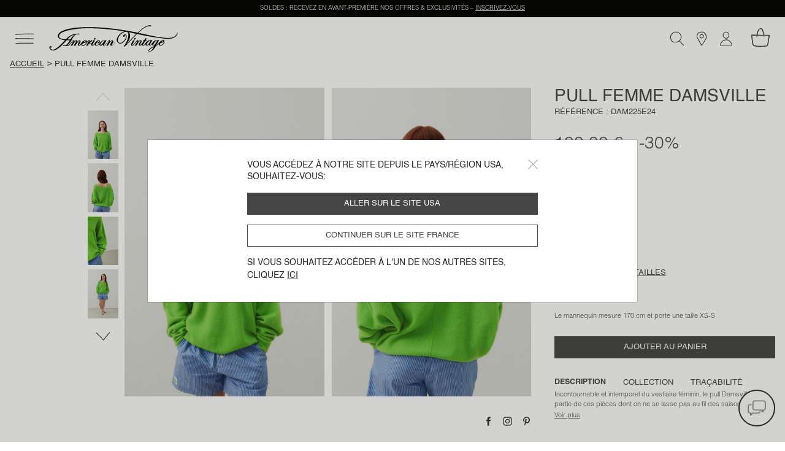

--- FILE ---
content_type: text/html;charset=UTF-8
request_url: https://www.americanvintage-store.com/fr/fr/DAM225E24-PRAI.html
body_size: 37045
content:
<!DOCTYPE html>
<html lang="fr">
<head>
<meta charset=UTF-8>
<meta http-equiv="x-ua-compatible" content="ie=edge">
<meta name="viewport" content="width=device-width, initial-scale=1, minimum-scale=1, maximum-scale=1 user-scalable=no">

<script>
    window.dataLayer = window.dataLayer || [];
    function gtag(){dataLayer.push(arguments);}
    gtag('set', 'url_passthrough', false);
    gtag('set', 'ads_data_redaction', true);
    gtag('consent', 'default', {
        'ad_storage': 'denied',
        'ad_user_data': 'denied',
        'ad_personalization': 'denied',
        'analytics_storage': 'denied',
        'personalization_storage': 'denied',
        'functionality_storage': 'granted',
        'security_storage': 'granted'
    });

</script>







    <link rel="canonical" href="https://www.americanvintage-store.com/fr/fr/DAM225E24-PRAI.html" />



    
        <script type="application/ld+json">
            {"@context":"http://schema.org/","@type":"Product","name":"Pull femme Damsville","description":"Incontournable et intemporel du vestiaire féminin, le pull Damsville fait partie de ces pièces dont on ne se lasse pas au fil des saisons. Avec sa large palette de couleurs, il répond à tous les styles et toutes les envies.<br/><br/>Coupe boule<br/>Manches longues<br/>Col bateau<br/>Coutures apparentes<br/>Maille mousseuse, douce et confortable<br/>Oversize. Se porte ample, prenez votre taille habituelle.","brand":{"@type":"Brand","name":"American Vintage"},"image":["https://www.americanvintage-store.com/dw/image/v2/BGNV_PRD/on/demandware.static/-/Sites-master-catalog/default/dw53d754b3/images/productPictures/E24/DAM225E24/DAM225E24-PRAI-MODEL-1-large.jpg?sw=1440&sh=2250","https://www.americanvintage-store.com/dw/image/v2/BGNV_PRD/on/demandware.static/-/Sites-master-catalog/default/dw6068127c/images/productPictures/E24/DAM225E24/DAM225E24-PRAI-MODEL-2-large.jpg?sw=1440&sh=2250","https://www.americanvintage-store.com/dw/image/v2/BGNV_PRD/on/demandware.static/-/Sites-master-catalog/default/dw23ab54c8/images/productPictures/E24/DAM225E24/DAM225E24-PRAI-MODEL-3-large.jpg?sw=1440&sh=2250","https://www.americanvintage-store.com/dw/image/v2/BGNV_PRD/on/demandware.static/-/Sites-master-catalog/default/dwab4568f3/images/productPictures/E24/DAM225E24/DAM225E24-PRAI-MODEL-4-large.jpg?sw=1440&sh=2250","https://www.americanvintage-store.com/dw/image/v2/BGNV_PRD/on/demandware.static/-/Sites-master-catalog/default/dw93005c18/images/productPictures/E24/DAM225E24/DAM225E24-PRAI-MODEL-5-large.jpg?sw=1440&sh=2250","https://www.americanvintage-store.com/dw/image/v2/BGNV_PRD/on/demandware.static/-/Sites-master-catalog/default/dwa81181bd/images/productPictures/E24/DAM225E24/DAM225E24-PRAI-1-large.jpg?sw=1440&sh=2250","https://www.americanvintage-store.com/dw/image/v2/BGNV_PRD/on/demandware.static/-/Sites-master-catalog/default/dw02655a05/images/productPictures/E24/DAM225E24/DAM225E24-PRAI-2-large.jpg?sw=1440&sh=2250"],"offers":{"@type":"Offer","url":"https://www.americanvintage-store.com/fr/fr/DAM225E24-PRAI.html","price":70,"priceCurrency":"EUR","priceValidUntil":"2026-02-03","itemCondition":"http://schema.org/UsedCondition","seller":{"@type":"Organization","name":"American Vintage"}}}
        </script>
    





<script type="text/javascript">
    (function(){
    AMV = window.AMV || {};
    AMV.i18n = {"cart":{"maxQtyReached":"Quantité maximale atteinte","emptyCartMsg":"Votre panier est vide","continueShopping":"Continuer mon shopping","discountApplied":"Remise appliquée","discountRemoved":"Remise supprimée"},"common":{"shareOnFb":"Partager sur facebook","shareOnPin":"Partager sur pinterest","shareOnInsta":"Partager sur instagram","ajaxErrorMessage":"Une erreur s'est produite, veuillez réessayer ultérieurement.","recaptchaErrorMessage":"Veuillez valider le contrôle anti-spam (Captcha à cocher en bas de formulaire)","download":{"success":"Le téléchargement a été correctement lancé, veuillez consulter la pièce jointe en bas de page ou dans le dossier \"Téléchargements\"."}},"account":{"errorAddToCart":"Une erreur s'est produite. Merci de réessayer ultérieurement.","resetPasswordDisabled":"Un e-mail de réinitialisation de mot de passe vous a déjà été envoyé. La réception peut prendre quelques minutes, merci de patienter (une nouvelle demande pourra être effectuée dans 5 minutes)."},"address":{"postalCodeInvalid":"Code postal invalide"},"product":{"outOfStockLabel":"Indisponible"},"storelocator":{"storesCount":"points de vente trouvés","geolocComptatibility":"Navigateur incompatible avec la géolocalisation","geolocActivate":"Vous devez activer la localisation et autoriser l'accès à votre position"},"checkout":{"payment":{"addnewcard":"Nouvelle carte","cvc":"CVC","errorCGV":"Vous devez accepter les conditions générales de vente pour valider cette commande","errorPayment":"Votre paiement n’a pas pu aboutir, votre commande n’a pas été prise en compte. Veuillez renouveler votre tentative de paiement. En cas de persistance du problème, nous vous invitons à utiliser un autre moyen de paiement ou à contacter votre banque."},"adyenNewCard":{"title":"Carte","desc":"Paiement sécurisé par carte","bt":"Nouvelle carte"},"adyenStoredCard":{"holder":"Titulaire :","date":"Date dʼexpiration :","number":"Numéro de carte :","expired":"Carte expirée"},"adyenGoogle":{"subtitle":"Paiement sécurisé via Google Pay","desc":"Vous allez être redirigé(e) sur Google Pay pour pouvoir finaliser votre paiement."},"adyenPaypal":{"subtitle":"Paiment sécurisé via PayPal","desc":"Vous allez être redirigé(e) sur PayPal pour pouvoir finaliser votre paiement."},"googlePayMailError":{"errorMail":"L’e-mail est obligatoire."},"adyenApple":{"subtitle":"Paiement sécurisé via Apple Pay","desc":"Vous allez être redirigé(e) sur Apple Pay pour pouvoir finaliser votre paiement."},"confirmation":{"accountCreated":"Votre compte a été créé avec succès."}},"contactus":{"errorCancelOrder":"Malheureusement, cette commande ne peut plus être annulée.","errorNotExistingOrder":"Ce numéro de commande n’est pas valide","errorAlreadyCanceledOrder":"Cette commande a déjà été annulée.","errorNotExistingReturnOrder":"Ce numéro de retour n’est pas valide","topicWebOrderId":"topic.weborderid","topicWebOrderIdOther":"topic.weborderid.other","topicWebReturnId":"topic.webreturn","topicWebReturnIdOther":"topic.webreturn.other"},"requestAcceptHeader":"text/html,application/xhtml+xml,application/signed-exchange;v=b3,application/xml;q=0.9,*/*;q=0.8"};
    AMV.preferences = {"plp":{"defaultPageSize":30,"displayGrid":{"creative":"creative","simple":"simple"},"defaultCategory":"defaultCategory"},"session":{"outputPoint":"https://www.americanvintage-store.com/on/demandware.store/Sites-AMV-Site/fr_FR/Locale-ShowPopinRedirect?userLocale=en_US&siteAction=https%3a%2f%2fwww%2eamericanvintage-store%2ecom%2ffr%2ffr%2fDAM225E24-PRAI%2ehtml&userAction=https%3a%2f%2fwww%2eamericanvintage-store%2ecom%2fus%2fen%2fDAM225E24-PRAI%2ehtml&prehome=false"},"google":{"recaptchaScriptUrl":"https://www.google.com/recaptcha/api.js?hl={localeToReplace}","recaptchaClientKeyv3":"6Lc7PaocAAAAAHNpKYZEMZNPXjSZqbNWAlweWPFE","recaptchaClientKey":"6LcxSN4cAAAAAAvrAIPhhK_RGHPVdDUtAn7wBI4n","enableCaptchaLogin":false},"system":{"isProductionInstance":true},"adaCompliance":{"siteKey":"9b095b68051c3195069b8d2779f572f9","desktopPosition":"Left","mobilePosition":"Left"},"checkout":{"thresholdWarningAmountCart":800,"hidePaypalLaterButton":true,"adyenRecurringEnabled":false},"site":{"id":"AMV"}};
    AMV.urls = {"static":"aHR0cHM6Ly93d3cuYW1lcmljYW52aW50YWdlLXN0b3JlLmNvbS9vbi9kZW1hbmR3YXJlLnN0YXRpYy9TaXRlcy1BTVYtU2l0ZS8tL2ZyX0ZSL3YxNzY4NzA5NDIwNzgwLw==","plp":{"selectGrid":"/on/demandware.store/Sites-AMV-Site/fr_FR/Search-StoreGrid"},"pdp":{"lastVisitedProducts":"/on/demandware.store/Sites-AMV-Site/fr_FR/Product-LastVisitedProducts","eventProductPage":"/on/demandware.store/Sites-AMV-Site/fr_FR/Product-EventProductPage"},"shipping":{"clickAndCollectSelector":"/on/demandware.store/Sites-AMV-Site/fr_FR/ClickAndCollect-ShowStoreSelector"},"common":{"home":"/fr/fr/"},"prehome":{"setLocale":"/on/demandware.store/Sites-AMV-Site/fr_FR/Locale-SetLocale","getLanguagesByCountry":"/on/demandware.store/Sites-AMV-Site/fr_FR/Locale-GetLanguagesByCountry"},"payment":{"addVoucher":"/on/demandware.store/Sites-AMV-Site/fr_FR/CheckoutServices-AddVoucher","deletePayment":"/on/demandware.store/Sites-AMV-Site/fr_FR/PaymentInstruments-DeletePayment","fetchGiftCards":"/on/demandware.store/Sites-AMV-Site/fr_FR/Adyen-fetchGiftCards","removeVoucher":"/on/demandware.store/Sites-AMV-Site/fr_FR/CheckoutServices-RemoveVoucher","sessions":"/on/demandware.store/Sites-AMV-Site/fr_FR/Adyen-Sessions","threeds":"/on/demandware.store/Sites-AMV-Site/fr_FR/Adyen-PaymentsDetails","customerPaymentInstrumentsTokens":"/on/demandware.store/Sites-AMV-Site/fr_FR/CheckoutServices-PaymentInstrumentsTokens"},"order":{"confirmation":{"popinCreateAccount":"/on/demandware.store/Sites-AMV-Site/fr_FR/Order-PopInCreateAccount"}},"google":{"captchaValidation":"https://www.americanvintage-store.com/on/demandware.store/Sites-AMV-Site/fr_FR/Page-ValidateGoogleCaptcha"},"contactus":{"isCancelableOrder":"https://www.americanvintage-store.com/on/demandware.store/Sites-AMV-Site/fr_FR/WebToCase-IsCancelableOrder","isExistingOrder":"https://www.americanvintage-store.com/on/demandware.store/Sites-AMV-Site/fr_FR/WebToCase-IsExistingOrder","isExistingReturnOrder":"https://www.americanvintage-store.com/on/demandware.store/Sites-AMV-Site/fr_FR/WebToCase-IsExistingReturnOrder"}};
    AMV.dynamic = {
  "action": "Page-DynamicResource",
  "queryString": "",
  "locale": {
    "countryCode": "fr",
    "language": "fr",
    "id": "fr_FR"
  },
  "session": {
    "outputPoint": "https://www.americanvintage-store.com/on/demandware.store/Sites-AMV-Site/fr_FR/Locale-ShowPopinRedirect?userLocale=en_US&siteAction=https%3a%2f%2fwww%2eamericanvintage-store%2ecom%2ffr%2ffr%2fDAM225E24-PRAI%2ehtml&userAction=https%3a%2f%2fwww%2eamericanvintage-store%2ecom%2fus%2fen%2fDAM225E24-PRAI%2ehtml&prehome=false"
  },
  "gtm": {
    "currency": "EUR",
    "page_country": "FR",
    "page_environment": "prod",
    "page_language": "fr",
    "page_location": "France",
    "page_site": "boutique",
    "user_crm": "",
    "user_email": "",
    "user_id": null,
    "user_logged": false,
    "user_orders": 0,
    "user_type": "guest",
    "event_id": "0teE4FdT8tV5pPocx5rU55EBdwOtsxxoXLI=|1768739830"
  }
};
    })()
</script>

<!-- Google Tag Manager -->
<script>(function(w,d,s,l,i){w[l]=w[l]||[];w[l].push({'gtm.start': new Date().getTime(),event:'gtm.js'});var f=d.getElementsByTagName(s)[0], j=d.createElement(s),dl=l!='dataLayer'?'&l='+l:'';j.async=true;j.src= 'https://www.googletagmanager.com/gtm.js?id='+i+dl;f.parentNode.appendChild(j,f); })(window,document,'script','dataLayer','GTM-TLC7KW9');</script>
<!-- End Google Tag Manager -->


    <script type="text/javascript">!function(a,b){b=a.createElement("script"),b.type="text/javascript",b.async=!0,b.onload=function(){"function"==typeof TapbuyInit&&TapbuyInit()},b.src="https://amv.api.tapbuy.io/js/tapbuy.js?key=2x3X70BIENhXOUO%2B8Sr8AQ%3D%3D&country=FR",a.getElementsByTagName("head")[0].appendChild(b)}(document);</script>





    
    <script>
    window.axeptioSettings = {
        clientId: "68108e59c3e03b6a6f759f3b",
        cookiesVersion: "UE_" + document.documentElement.lang,
        userCookiesDomain: "americanvintage-store.com",
        triggerGTMEvents: "update_only"
    };
        </script>

    <script async src="https://static.axept.io/sdk.js"></script>
    



<!-- Critical CSS -->
<link rel="stylesheet" href="/on/demandware.static/Sites-AMV-Site/-/fr_FR/v1768709420780/css/critical.css" />

<!-- Global CSS -->
<link
  rel="preload"
  href="/on/demandware.static/Sites-AMV-Site/-/fr_FR/v1768709420780/css/global.css"
  as="style"
  onload="this.onload=null;this.rel='stylesheet'"
/>

<!-- Component and Page CSS -->

  
    <link rel="stylesheet" href="/on/demandware.static/Sites-AMV-Site/-/fr_FR/v1768709420780/css/pdp.css" />
  


<script defer="defer" src="/on/demandware.static/Sites-AMV-Site/-/fr_FR/v1768709420780/js/main.js"></script>


  
    <script defer="defer" src="/on/demandware.static/Sites-AMV-Site/-/fr_FR/v1768709420780/js/pdp.js"></script>
  






  <title>Pull femme Damsville - PRAIRIE 42 Manches longues Vert - E24 | American Vintage France</title>


<meta name="description" content="D&eacute;couvrez notre pi&egrave;ce Pull femme Damsville - PRAIRIE - Vert - 48% polyamide, 32% laine, 16% acrylique, 4% &eacute;lasthanne - sur American Vintage. Livraison offerte &agrave; partir de 100&euro; d'achat."/>
<meta name="keywords" content="American Vintage"/>



    
        <meta name="robots" content="index, follow">
    

    
        <meta property="og:url" content="https://www.americanvintage-store.com/fr/fr/DAM225E24-PRAI.html">
    







    
    
        <link rel="alternate" href="https://www.americanvintage-store.com/at/de/DAM225E24-PRAI.html" hreflang="de-AT"/>
    
        <link rel="alternate" href="https://www.americanvintage-store.com/it/it/DAM225E24-PRAI.html" hreflang="it-IT"/>
    
        <link rel="alternate" href="https://www.americanvintage-store.com/gr/en/DAM225E24-PRAI.html" hreflang="en-GR"/>
    
        <link rel="alternate" href="https://www.americanvintage-store.com/it/en/DAM225E24-PRAI.html" hreflang="en-IT"/>
    
        <link rel="alternate" href="https://www.americanvintage-store.com/ch/it/DAM225E24-PRAI.html" hreflang="it-CH"/>
    
        <link rel="alternate" href="https://www.americanvintage-store.com/be/fr/DAM225E24-PRAI.html" hreflang="fr-BE"/>
    
        <link rel="alternate" href="https://www.americanvintage-store.com/es/en/DAM225E24-PRAI.html" hreflang="en-ES"/>
    
        <link rel="alternate" href="https://www.americanvintage-store.com/at/en/DAM225E24-PRAI.html" hreflang="en-AT"/>
    
        <link rel="alternate" href="https://www.americanvintage-store.com/fr/fr/DAM225E24-PRAI.html" hreflang="fr-FR"/>
    
        <link rel="alternate" href="https://www.americanvintage-store.com/cy/en/DAM225E24-PRAI.html" hreflang="en-CY"/>
    
        <link rel="alternate" href="https://www.americanvintage-store.com/lu/fr/DAM225E24-PRAI.html" hreflang="fr-LU"/>
    
        <link rel="alternate" href="https://www.americanvintage-store.com/cz/en/DAM225E24-PRAI.html" hreflang="en-CZ"/>
    
        <link rel="alternate" href="https://www.americanvintage-store.com/de/de/DAM225E24-PRAI.html" hreflang="de-DE"/>
    
        <link rel="alternate" href="https://www.americanvintage-store.com/ad/es/DAM225E24-PRAI.html" hreflang="es-AD"/>
    
        <link rel="alternate" href="https://www.americanvintage-store.com/pl/en/DAM225E24-PRAI.html" hreflang="en-PL"/>
    
        <link rel="alternate" href="https://www.americanvintage-store.com/ch/de/DAM225E24-PRAI.html" hreflang="de-CH"/>
    
        <link rel="alternate" href="https://www.americanvintage-store.com/de/en/DAM225E24-PRAI.html" hreflang="en-DE"/>
    
        <link rel="alternate" href="https://www.americanvintage-store.com/no/en/DAM225E24-PRAI.html" hreflang="en-NO"/>
    
        <link rel="alternate" href="https://www.americanvintage-store.com/nl/en/DAM225E24-PRAI.html" hreflang="en-NL"/>
    
        <link rel="alternate" href="https://www.americanvintage-store.com/pt/en/DAM225E24-PRAI.html" hreflang="en-PT"/>
    
        <link rel="alternate" href="https://www.americanvintage-store.com/hk/en/DAM225E24-PRAI.html" hreflang="en-HK"/>
    
        <link rel="alternate" href="https://www.americanvintage-store.com/es/es/DAM225E24-PRAI.html" hreflang="es-ES"/>
    
        <link rel="alternate" href="https://www.americanvintage-store.com/be/en/DAM225E24-PRAI.html" hreflang="en-BE"/>
    
        <link rel="alternate" href="https://www.americanvintage-store.com/fi/en/DAM225E24-PRAI.html" hreflang="en-FI"/>
    
        <link rel="alternate" href="https://www.americanvintage-store.com/lt/en/DAM225E24-PRAI.html" hreflang="en-LT"/>
    
        <link rel="alternate" href="https://www.americanvintage-store.com/lu/en/DAM225E24-PRAI.html" hreflang="en-LU"/>
    
        <link rel="alternate" href="https://www.americanvintage-store.com/nl/nl/DAM225E24-PRAI.html" hreflang="nl-NL"/>
    
        <link rel="alternate" href="https://www.americanvintage-store.com/dk/en/DAM225E24-PRAI.html" hreflang="en-DK"/>
    
        <link rel="alternate" href="https://www.americanvintage-store.com/fr/en/DAM225E24-PRAI.html" hreflang="en-FR"/>
    
        <link rel="alternate" href="https://www.americanvintage-store.com/hr/en/DAM225E24-PRAI.html" hreflang="en-HR"/>
    
        <link rel="alternate" href="https://www.americanvintage-store.com/lv/en/DAM225E24-PRAI.html" hreflang="en-LV"/>
    
        <link rel="alternate" href="https://www.americanvintage-store.com/be/nl/DAM225E24-PRAI.html" hreflang="nl-BE"/>
    
        <link rel="alternate" href="https://www.americanvintage-store.com/sg/en/DAM225E24-PRAI.html" hreflang="en-SG"/>
    
        <link rel="alternate" href="https://www.americanvintage-store.com/ch/fr/DAM225E24-PRAI.html" hreflang="fr-CH"/>
    
        <link rel="alternate" href="https://www.americanvintage-store.com/se/en/DAM225E24-PRAI.html" hreflang="en-SE"/>
    
        <link rel="alternate" href="https://www.americanvintage-store.com/sk/en/DAM225E24-PRAI.html" hreflang="en-SK"/>
    
        <link rel="alternate" href="https://www.americanvintage-store.com/si/en/DAM225E24-PRAI.html" hreflang="en-SI"/>
    
        <link rel="alternate" href="https://www.americanvintage-store.com/ie/en/DAM225E24-PRAI.html" hreflang="en-IE"/>
    
        <link rel="alternate" href="https://www.americanvintage-store.com/gb/en/DAM225E24-PRAI.html" hreflang="en-GB"/>
    
        <link rel="alternate" href="https://www.americanvintage-store.com/ee/en/DAM225E24-PRAI.html" hreflang="en-EE"/>
    
        <link rel="alternate" href="https://www.americanvintage-store.com/sg/fr/DAM225E24-PRAI.html" hreflang="fr-SG"/>
    
        <link rel="alternate" href="https://www.americanvintage-store.com/us/en/DAM225E24-PRAI.html" hreflang="en-US"/>
    
        <link rel="alternate" href="https://www.americanvintage-store.com/lu/de/DAM225E24-PRAI.html" hreflang="de-LU"/>
    
        <link rel="alternate" href="https://www.americanvintage-store.com/ch/en/DAM225E24-PRAI.html" hreflang="en-CH"/>
    
        <link rel="alternate" href="https://www.americanvintage-store.com/gb/fr/DAM225E24-PRAI.html" hreflang="fr-GB"/>
    
        <link rel="alternate" href="https://www.americanvintage-store.com/mt/en/DAM225E24-PRAI.html" hreflang="en-MT"/>
    




<link rel="manifest" href="/on/demandware.static/Sites-AMV-Site/-/default/dw009af5d9/medias/favicon/manifest.json" />
<link rel="apple-touch-icon" sizes="57x57" href="/on/demandware.static/Sites-AMV-Site/-/default/dwea34883d/medias/favicon/apple-icon-57x57.png" />
<link rel="apple-touch-icon" sizes="60x60" href="/on/demandware.static/Sites-AMV-Site/-/default/dw019c6a67/medias/favicon/apple-icon-60x60.png" />
<link rel="apple-touch-icon" sizes="72x72" href="/on/demandware.static/Sites-AMV-Site/-/default/dw3329aa73/medias/favicon/apple-icon-72x72.png" />
<link rel="apple-touch-icon" sizes="76x76" href="/on/demandware.static/Sites-AMV-Site/-/default/dw951fa9d6/medias/favicon/apple-icon-76x76.png" />
<link rel="apple-touch-icon" sizes="114x114" href="/on/demandware.static/Sites-AMV-Site/-/default/dw8948def5/medias/favicon/apple-icon-114x114.png" />
<link rel="apple-touch-icon" sizes="120x120" href="/on/demandware.static/Sites-AMV-Site/-/default/dwbbd9babe/medias/favicon/apple-icon-120x120.png" />
<link rel="apple-touch-icon" sizes="144x144" href="/on/demandware.static/Sites-AMV-Site/-/default/dw3fe1e47d/medias/favicon/apple-icon-144x144.png" />
<link rel="apple-touch-icon" sizes="152x152" href="/on/demandware.static/Sites-AMV-Site/-/default/dwbd209b3b/medias/favicon/apple-icon-152x152.png" />
<link rel="apple-touch-icon" sizes="180x180" href="/on/demandware.static/Sites-AMV-Site/-/default/dw9015bf10/medias/favicon/apple-icon-180x180.png" />
<link rel="icon" type="image/png" sizes="192x192"  href="/on/demandware.static/Sites-AMV-Site/-/default/dw9826385f/medias/favicon/android-icon-192x192.png" />
<link rel="icon" type="image/png" sizes="32x32" href="/on/demandware.static/Sites-AMV-Site/-/default/dwab231cae/medias/favicon/favicon-32x32.png" />
<link rel="icon" type="image/png" sizes="96x96" href="/on/demandware.static/Sites-AMV-Site/-/default/dw100231c1/medias/favicon/favicon-96x96.png" />
<link rel="icon" type="image/png" sizes="16x16" href="/on/demandware.static/Sites-AMV-Site/-/default/dwca826d2c/medias/favicon/favicon-16x16.png" />
<meta name="msapplication-TileImage" content="/on/demandware.static/Sites-AMV-Site/-/default/dwf75341d1/medias/favicon/ms-icon-144x144.png" />
<meta name="msapplication-TileColor" content="#ffffff" />
<meta name="theme-color" content="#ffffff" />
<script type="text/javascript">//<!--
/* <![CDATA[ (head-active_data.js) */
var dw = (window.dw || {});
dw.ac = {
    _analytics: null,
    _events: [],
    _category: "",
    _searchData: "",
    _anact: "",
    _anact_nohit_tag: "",
    _analytics_enabled: "true",
    _timeZone: "Europe/Paris",
    _capture: function(configs) {
        if (Object.prototype.toString.call(configs) === "[object Array]") {
            configs.forEach(captureObject);
            return;
        }
        dw.ac._events.push(configs);
    },
	capture: function() { 
		dw.ac._capture(arguments);
		// send to CQ as well:
		if (window.CQuotient) {
			window.CQuotient.trackEventsFromAC(arguments);
		}
	},
    EV_PRD_SEARCHHIT: "searchhit",
    EV_PRD_DETAIL: "detail",
    EV_PRD_RECOMMENDATION: "recommendation",
    EV_PRD_SETPRODUCT: "setproduct",
    applyContext: function(context) {
        if (typeof context === "object" && context.hasOwnProperty("category")) {
        	dw.ac._category = context.category;
        }
        if (typeof context === "object" && context.hasOwnProperty("searchData")) {
        	dw.ac._searchData = context.searchData;
        }
    },
    setDWAnalytics: function(analytics) {
        dw.ac._analytics = analytics;
    },
    eventsIsEmpty: function() {
        return 0 == dw.ac._events.length;
    }
};
/* ]]> */
// -->
</script>
<script type="text/javascript">//<!--
/* <![CDATA[ (head-cquotient.js) */
var CQuotient = window.CQuotient = {};
CQuotient.clientId = 'bgnv-AMV';
CQuotient.realm = 'BGNV';
CQuotient.siteId = 'AMV';
CQuotient.instanceType = 'prd';
CQuotient.locale = 'fr_FR';
CQuotient.fbPixelId = '__UNKNOWN__';
CQuotient.activities = [];
CQuotient.cqcid='';
CQuotient.cquid='';
CQuotient.cqeid='';
CQuotient.cqlid='';
CQuotient.apiHost='api.cquotient.com';
/* Turn this on to test against Staging Einstein */
/* CQuotient.useTest= true; */
CQuotient.useTest = ('true' === 'false');
CQuotient.initFromCookies = function () {
	var ca = document.cookie.split(';');
	for(var i=0;i < ca.length;i++) {
	  var c = ca[i];
	  while (c.charAt(0)==' ') c = c.substring(1,c.length);
	  if (c.indexOf('cqcid=') == 0) {
		CQuotient.cqcid=c.substring('cqcid='.length,c.length);
	  } else if (c.indexOf('cquid=') == 0) {
		  var value = c.substring('cquid='.length,c.length);
		  if (value) {
		  	var split_value = value.split("|", 3);
		  	if (split_value.length > 0) {
			  CQuotient.cquid=split_value[0];
		  	}
		  	if (split_value.length > 1) {
			  CQuotient.cqeid=split_value[1];
		  	}
		  	if (split_value.length > 2) {
			  CQuotient.cqlid=split_value[2];
		  	}
		  }
	  }
	}
}
CQuotient.getCQCookieId = function () {
	if(window.CQuotient.cqcid == '')
		window.CQuotient.initFromCookies();
	return window.CQuotient.cqcid;
};
CQuotient.getCQUserId = function () {
	if(window.CQuotient.cquid == '')
		window.CQuotient.initFromCookies();
	return window.CQuotient.cquid;
};
CQuotient.getCQHashedEmail = function () {
	if(window.CQuotient.cqeid == '')
		window.CQuotient.initFromCookies();
	return window.CQuotient.cqeid;
};
CQuotient.getCQHashedLogin = function () {
	if(window.CQuotient.cqlid == '')
		window.CQuotient.initFromCookies();
	return window.CQuotient.cqlid;
};
CQuotient.trackEventsFromAC = function (/* Object or Array */ events) {
try {
	if (Object.prototype.toString.call(events) === "[object Array]") {
		events.forEach(_trackASingleCQEvent);
	} else {
		CQuotient._trackASingleCQEvent(events);
	}
} catch(err) {}
};
CQuotient._trackASingleCQEvent = function ( /* Object */ event) {
	if (event && event.id) {
		if (event.type === dw.ac.EV_PRD_DETAIL) {
			CQuotient.trackViewProduct( {id:'', alt_id: event.id, type: 'raw_sku'} );
		} // not handling the other dw.ac.* events currently
	}
};
CQuotient.trackViewProduct = function(/* Object */ cqParamData){
	var cq_params = {};
	cq_params.cookieId = CQuotient.getCQCookieId();
	cq_params.userId = CQuotient.getCQUserId();
	cq_params.emailId = CQuotient.getCQHashedEmail();
	cq_params.loginId = CQuotient.getCQHashedLogin();
	cq_params.product = cqParamData.product;
	cq_params.realm = cqParamData.realm;
	cq_params.siteId = cqParamData.siteId;
	cq_params.instanceType = cqParamData.instanceType;
	cq_params.locale = CQuotient.locale;
	
	if(CQuotient.sendActivity) {
		CQuotient.sendActivity(CQuotient.clientId, 'viewProduct', cq_params);
	} else {
		CQuotient.activities.push({activityType: 'viewProduct', parameters: cq_params});
	}
};
/* ]]> */
// -->
</script>

</head>
<body class="page" data-action="Product-Show" data-querystring="pid=DAM225E24-PRAI">




<div class="svg-preload">
    <svg id="amv-inline-sprite" xmlns="http://www.w3.org/2000/svg"></svg>
    <svg xmlns="http://www.w3.org/2000/svg" width="318.061" height="95.439" viewBox="0 0 318.061 95.439"><path id="main-logo" d="M162.1,48.2c0.4,0.6,0.5,1.5,0.2,2.4c-0.6,1.7-2.2,3.1-3.7,3.1c-0.7,0-1.2-0.3-1.6-0.8 c-0.4-0.6-0.5-1.5-0.2-2.5c0.6-1.7,2.2-3.1,3.7-3.1C161.2,47.5,161.7,47.7,162.1,48.2z M298.8,53.5c1.5,0,3.2-1.4,3.7-3.1 c0.3-0.9,0.2-1.8-0.3-2.4c-0.4-0.5-0.9-0.8-1.6-0.8c-1.5,0-3.2,1.4-3.7,3.1c-0.3,0.9-0.2,1.8,0.3,2.4 C297.6,53.3,298.1,53.5,298.8,53.5z M404.1,62.7c0.2,0.4-0.2,1-0.6,1.5l-0.4,0.5c-2,2.8-7.2,10.1-13.5,10.5h-0.5 c-3.8,0-6-3.1-6.2-6.1c-0.9,1-3.8,3.8-9.6,6.9c0,0.1-7.8,17.3-21.5,20.5c-0.2,0-0.4,0.1-0.6,0.1c-1.1,0-2.6-0.6-3.4-2 c-0.6-1.1-0.9-3.1,1.2-6.2c4-6.1,17.4-11.5,18-11.7l1.5-2.9c-0.8,0.5-2.3,1.2-3.7,1.2c-0.3,0-0.6,0-0.9-0.1 c-2.1-0.6-3.7-2.8-3.9-5.5c-1.1,1.3-5.1,5.7-7.7,5.7c-1.6,0-3.7-1.5-4-4.7c-0.8,1.2-3,4.1-5.7,4.6c-0.4,0.1-0.7,0.1-1.1,0.1 c-1.2,0-2.3-0.5-3.1-1.3c-1-1.1-1.6-2.7-1.6-4.3c-0.2,0-0.8,0.2-1.9,1.7l-0.1,0.1c-1.4,1.8-3.2,4-5.8,4c-0.8,0-1.6-0.2-2.4-0.6 c-2-1-2.1-3-2.1-3.8c-0.4,0.3-1.1,0.9-2.5,2.3c-1.5,1.5-3.1,2.2-4.5,2.2c-1.2,0-2.2-0.5-3.1-1.6c-1.7-2.2-0.7-5.9,3.1-11.3 c1.5-2.2,2.9-4.2,2.6-4.8c0-0.1-0.1-0.2-0.5-0.3h-0.2c-1,0-3.9,1-9.8,9.9c-1,1.5-4.6,7.4-4.6,7.5l-0.1,0.1h-0.1c0,0-1.6-0.1-3.1-0.1 c-0.9,0-1.6,0-2.1,0.1l-0.4,0.1l0.2-0.4c0.1-0.1,5.8-8.6,7.8-12.3c1.5-2.7,2.1-4.5,1.9-4.9h-0.1c-0.2,0-0.6,0.1-1.3,0.9 c-1.5,1.4-3.6,4.1-5.8,6.8c-2.2,2.9-4.5,5.7-6.4,7.6c-1.6,1.6-3.4,2.5-5.1,2.5c-2.1,0-3.6-1.3-3.8-3.3c-0.3-2.9,1.7-6.3,3.5-9.3 c0.4-0.6,0.7-1.2,1-1.8c1.9-3.5,3-5,3-5.1l0.1-0.1h0.1c0,0,2,0.2,3.6,0.2c0.6,0,1,0,1.4-0.1l0.4-0.1l-0.2,0.3c0,0.1-3.5,5.9-6.4,11 c-2.3,4-2.7,5.9-2.4,6.5c0.1,0.1,0.2,0.2,0.4,0.2h0.3c1.7-0.5,6.6-6.5,10.8-11.9c3.9-4.7,5.7-6.3,7.2-6.3c0.5,0,1,0.2,1.6,0.6 c1.4,1.2,1.6,2.9,1.6,3.8c1.1-1.2,4.3-4.3,6.6-4.3h0.3c1.6,0.2,2.8,0.8,3.5,1.8c0.7,1,0.8,2.4,0.3,4c-0.5,1.8-1.7,3.6-2.9,5.4 c-1,1.5-2,3.1-2.6,4.6c-0.6,1.5-0.5,2-0.3,2.2c0.1,0.1,0.2,0.2,0.4,0.2c0.5,0,1.4-0.5,2.1-1.3c4.1-4.3,9.7-11.5,11.2-15h-3.3 l1.4-2.2h3.3l3.9-6.3h0.1c0,0,0.8,0.3,2,0.3c0.9,0,1.7-0.1,2.5-0.4l0.4-0.1l-3.5,6.7h3.9v0.2c0,0-0.2,1.1-0.8,1.7l-0.1,0.1h-4.3 c-0.6,1.1-6.7,11.2-7.9,13c-0.5,0.9-0.6,2.1-0.3,2.8c0.2,0.3,0.4,0.4,0.7,0.4c0.5,0,1.4-0.3,3-2c4.2-4.3,5.2-6.8,5.2-6.8 c0-0.1,2.7-4.3,8.6-7.4c2.7-1.4,4.9-2.2,6.5-2.2c1.6,0,2.3,0.7,2.7,1.1l0.4-1l0.2,0.1c0,0,0.5,0.3,1.9,0.3c0.9,0,1.9-0.1,3.1-0.3 l0.4-0.1l-0.2,0.3c0,0.1-3.6,6.7-6.9,11.9c-1.9,3-2.3,5-2,5.7c0.1,0.1,0.2,0.2,0.4,0.2c0.3,0,0.9-0.2,1.9-1.3 c2.6-2.7,5.4-5.7,8.2-9.6c2.6-3.6,9.8-7.1,12.2-7.3h0.6c1.4,0,2,0.5,2.4,0.8c0.2,0.1,0.3,0.2,0.4,0.2h0.2c0.3,0,0.6-0.2,0.7-0.5 l0.1-0.2h0.2c0,0,0.7,0.2,1.7,0.2c1.1,0,2.2-0.2,3.3-0.6l0.5-0.2L375,72.6c1.2-0.5,4.8-2.3,8.3-7.1c4-5.5,9.4-9.4,15-10.8 c0.5-0.1,0.9-0.2,1.4-0.2c1.7,0,2.9,0.9,3.3,2.5c0.4,1.7-0.3,3.6-1.7,4.3c-3.1,1.8-6.4,3.5-11.8,4.5c-0.4,0.5-2.8,4.2-1.9,6 c0.3,0.6,0.9,0.9,1.8,1h0.3c2.8,0,7.5-3.3,10.2-7.2c1.7-2.1,3.2-3.4,3.9-3.4C403.9,62.5,404,62.6,404.1,62.7L404.1,62.7z M391.1,63.1c0.9-0.1,3-0.6,5.8-2.5c2.4-1.7,3.1-3.2,2.9-3.8c-0.1-0.2-0.3-0.3-0.6-0.3s-0.6,0.1-1,0.3 C396.1,57.9,392.3,61.9,391.1,63.1L391.1,63.1z M353.5,59.4c0.3-0.8,0.5-1.9,0.2-2.5c-0.1-0.2-0.3-0.3-0.6-0.3 c-0.4,0-0.9,0.2-1.5,0.6c-3.2,1.9-7.4,5.2-9.8,11.1c-1.3,3.1-1.1,4.2-0.8,4.5c0.1,0.2,0.3,0.3,0.5,0.3c0.9,0,2.5-1.1,4.4-3.1 C350.4,65.7,353,60.7,353.5,59.4L353.5,59.4z M365.5,79.5l-3.3,1.7c-6.7,3.4-13.3,9.8-12.7,12.4c0.2,0.7,0.9,1.1,2.3,1.2h0.2 C358.5,94.6,364.3,82.1,365.5,79.5L365.5,79.5z M377.3,57.4c-0.1-0.3-0.3-0.4-0.6-0.5c-0.1,0-0.3-0.1-0.4-0.1 c-1.9,0-5.4,3.4-6.5,4.8c-0.4,0.6-0.9,1.3-1.4,2c-1.5,2-3,4.1-3.9,6.2c-0.8,2-0.6,2.8-0.4,3.1c0.1,0.2,0.4,0.3,0.7,0.3 c1.2,0,3.6-1.6,5.9-4.5C373.7,64.7,377.9,59.2,377.3,57.4L377.3,57.4z M441.5,43c-5.3,5-14.1,7.5-26.4,7.5c-7.7,0-15.3-1-19.9-1.6 c-55.8-7.4-85.5-15.1-87.5-15.6c-0.5,0.5-3.3,3.3-8.2,8.3c-2.9,2.9-9.1,9.6-15.1,16.1c-5.3,5.6-10.3,11-12.3,13.1 c-4.2,4.3-9,7.5-10.6,7.5c-0.1,0-0.3,0-0.4-0.1c-0.2-0.1-0.3-0.2-0.3-0.4c-0.1-0.5,0.5-1.3,1.6-2.8c0.8-1,1.7-2.3,2.8-4 c7.4-11.5,10.3-20.7,11.3-26.5c1.4-7,0.9-12.8-1.2-15.9c-1.4-2.1-3.7-3.1-6.6-3.1c-4.6,0-10.7,2.8-16.2,7.4 c-8.8,7.2-12.6,17.4-12.4,24.3c0.1,5.3,4.7,7.8,8.9,7.8c1.2,0,2.3-0.2,3.2-0.6C262,60.5,268,49.3,269,44.2c0.6-3-0.2-4.7-0.9-5.6 c-0.9-1-2-1.4-2.7-1.4h-0.2c-0.8,0.1-1,0.3-1,0.3v0.2c0.9,0.7,1.3,1.8,0.8,3.1c-0.5,1.7-2.1,3-3.5,3c-0.6,0-1.2-0.3-1.7-0.8 c-1-1.2-1.3-2.7-0.7-4.2c0.7-1.9,2.6-3.3,5-3.7c0.3-0.1,0.7-0.1,1-0.1c2.1,0,4,1,5.1,2.7c1.3,1.9,2.1,5.6-0.8,12.3 c-4.9,11-14.5,17.5-21,17.5c-0.6,0-1.2-0.1-1.7-0.2c-3.1-0.6-7.1-2.9-9.1-7.3c-1.5-3.4-2.3-9.1,2.6-17.4 c7.5-12.8,19.6-17.5,22.8-18.6c-43-7-87.2-10.9-124.5-10.9c-14.6,0-27.7,0.6-37.9,1.8c-63.5,7.3-65.1,21.3-65.7,25.9 c-0.3,2.1,0.3,4,1.7,5.5c5,5.6,18.7,5.9,21.4,5.9h0.3c17.4-19,33.8-19.5,35.6-19.5h0.2c0,0,4.6-0.6,7.7-0.6c1.4,0,2.3,0.1,2.7,0.3 c1.2,0.7,1.8,1.3,1.7,1.8c-0.2,0.8-1.9,0.9-2.5,0.9c-0.5,0-0.9,0-1.3-0.1c-2.2-0.4-5.6-0.7-5.6-0.7c-3.6,0.8-6.9,3.4-11.4,8.9 c-2.3,2.8-3.8,5.9-5.5,9.3c-1.6,3.2-3.4,6.8-6,10.6c-4.5,6.3-10.3,9.6-12.1,10.5c0.4,0,0.9,0.1,1.4,0.1c1.1,0,2.1-0.1,2.8-0.4 c5-1.7,9.6-7.5,12.8-11.8c0.7-0.9,1.4-1.8,2-2.5c2.1-2.6,3.7-3.7,5-3.7c0.7,0,1.3,0.3,2.1,0.9c1.1,0.9,1,2.2,1,3v0.5 c0.3-0.1,1.7-1.5,2.5-2.4c1.5-1.5,2.9-1.9,3.9-1.9c1.8,0,3.3,1.1,3.6,2.7c0.2,1.2,0.4,1.8,0.5,2.1c0.9-1,4.4-4.8,7.1-4.8h0.5 c1.2,0.2,2.2,1.1,2.7,2.4c1,2.5,0.1,5.9-2.5,9.4c-2.5,3.4-3.6,5.4-3.3,6.1c0,0.1,0.1,0.2,0.6,0.2c0.2,0,0.6-0.1,1-0.2 c2.2-0.6,6.6-6.6,7.2-7.6c3-5.9,9.2-8.5,11.8-9.6l0.3-0.1c1-0.4,2-0.7,3-0.7c2.1,0,3.8,1,4.3,2.6c0.5,1.5-0.3,3.1-2.2,4.3 c-4.7,3.3-10.6,3.7-11.3,3.8c-2.5,3.1-2.4,5.2-2.3,5.7c0.1,0.5,0.3,0.9,0.5,1c0.6,0.4,1.4,0.6,2.2,0.6c3,0,6.3-2.9,8.3-5.3 c0.9-1.1,1.7-2.2,2.5-3.2c4.7-5.9,7.5-9.5,9.5-9.7h0.4c0.9,0,1.7,0.3,2.2,1c0.6,0.7,0.9,1.8,0.8,2.9c-0.1,1.1,0,1.7,0.1,2 c0.4-0.6,1.4-2.1,3.6-4.3c0.9-0.9,1.9-1.5,2.9-1.5c0.8,0,1.5,0.4,1.7,1c0.3,0.8-0.2,1.9-1.3,2.9c-3.1,2.6-5.9,4.6-6.4,4.9 c-0.2,1.5,0,2.7,0.6,3.3c0.3,0.4,0.8,0.6,1.3,0.6c0.4,0,0.8-0.1,1.3-0.3c2.1-0.9,8.6-11.9,8.7-12l0.1-0.1h0.1 c1.1,0.2,2.7,0.3,3.9,0.3h1.7l-0.2,0.3c0,0-3,4.7-5.8,9.2c-0.4,0.6-0.7,1.2-1.1,1.7c-1.3,2.1-2.4,3.9-2.7,5.1 c-0.2,0.9-0.1,1.3,0,1.5c0,0,0.1,0.1,0.3,0.1c0.9,0,3-1.6,5.9-4.4c0.7-0.7,1.4-1.7,2.2-2.9c1.3-2,3-4.3,6-6.9c2.9-2.5,5.9-4,8.4-4 c1.7,0,3,0.7,3.2,1.9c0.7,3.1-0.4,6.3-2.6,8.2c-0.8,0.6-1.7,1-2.6,1c-0.9,0-1.6-0.3-2-0.9c-0.3-0.5-0.4-1-0.2-1.6 c0.7-2,1.9-2.6,3-3.2c0.6-0.3,1.3-0.7,1.8-1.2s0.7-1.3,0.5-1.8c-0.2-0.4-0.5-0.6-1-0.6c-0.5,0-1.4,0.2-2.6,1.4 c-4.3,3.7-6.9,8.1-7.1,12c-0.1,1.1,0.2,2,0.7,2.5c0.4,0.4,0.9,0.6,1.6,0.6c1,0,2.1-0.4,2.7-0.9c3.6-2.6,6-5.5,8.1-8 c1.5-1.8,2.7-3.3,4.2-4.4c4.9-4.1,8.6-4.6,10.4-4.6c1,0,1.7,0.2,2,0.4c0.5,0.3,0.9,0.4,1.1,0.4l0.8-0.6h0.9c1.8,0,4-0.3,4.1-0.3h0.4 l-0.2,0.3c-0.1,0.1-5.8,9.7-8.5,14c-1.4,2.2-1.2,3.1-1,3.4c0.1,0.2,0.4,0.3,0.7,0.3c0.6,0,1.3-0.4,2-0.9c2.9-2.6,7.4-8.7,10.1-12.3 c0.9-1.2,1.5-2.1,1.9-2.5c1.4-1.7,2.9-2.6,4.4-2.6c0.9,0,1.6,0.3,2.2,0.9c0.6,0.6,0.8,1.5,0.7,2.4c-0.1,1.1,0,1.4,0.1,1.5 c0.4,0,1-0.8,1.2-1.1c1.9-2.4,3.7-3.5,5.3-3.5c1.2,0,2.3,0.6,3.3,1.7c2.6,2.9-0.4,8-3.2,12.2c-1.8,2.6-1.7,3.6-1.5,4 c0.1,0.3,0.4,0.3,0.6,0.3h0.2c3-0.6,9.6-10.6,9.7-10.7l-0.7-0.6h0.1c0.4,0.1,0.9,0.2,1,0.5c0.3,0.7-0.6,1.8-3.2,5.1l-1.2,1.6 c-2.8,3.7-5.2,5.5-7.4,5.5c-1.1,0-2.1-0.5-3-1.4c-2.5-2.7-0.8-5.9,4.7-14.6c0.7-1.2,0.6-1.7,0.6-1.8c-0.1-0.1-0.2-0.2-0.4-0.2 c-0.5,0-1.2,0.3-1.9,0.8c-1.5,1-3.6,3.2-5.7,5.9c-4.5,5.8-6.8,11-6.8,11.1l-0.1,0.1h-0.1c-0.7-0.1-1.5-0.1-2.5-0.1 c-1.6,0-3,0.1-3,0.1h-0.4l0.2-0.3c0.1-0.1,9.1-14.3,9.9-16.8c0.2-0.6,0.1-0.7,0.1-0.7c-0.7,0-2.9,2.1-5.3,5.1 c-0.5,0.7-1.1,1.4-1.7,2.3c-3.3,4.4-7.8,10.6-11.1,10.6s-4.1-3.4-4.2-4.6c-0.9,1.2-3.7,4.5-6.8,4.5c-4,0-4.8-4.6-5-6.2 c-1.2,1.5-5.4,6.4-9.4,6.4h-0.4c-5.2-0.4-6.1-4.4-6.3-5.8c-2.9,3.5-5.5,5.6-8.3,5.6c-0.5,0-1.1-0.1-1.6-0.2c-2.8-0.8-2.6-4.5-2.4-6 c-0.4,0.3-1.2,0.7-2.4,0.7h-0.6c-2.3-0.2-2.7-3-2.8-3.9c-2.2,1.2-6.1,9.3-6.1,9.4l-0.1,0.2l-0.2-0.1c-0.7-0.3-1.7-0.5-3.1-0.5 c-1.2,0-2.2,0.1-2.2,0.1l-0.4,0.1l0.2-0.3c0.1-0.1,8.3-13.5,9.5-16.2c0.4-0.9,0.2-1,0.2-1c-0.6,0-2.8,1.9-5.8,6.2 c-2.5,3.6-9.1,11.9-15,11.9h-0.4c-4.3-0.3-5.4-4.6-5.6-6.1c-1,1.4-4.8,6.1-7.7,6.1c-0.2,0-0.5,0-0.7-0.1c-2.9-0.9-4.1-3.2-3.4-6.4 c0.3-1.3,1.8-3.6,3.3-5.8c1.4-2.1,3.3-5,3-5.4c-0.2-0.3-0.5-0.4-0.8-0.4c-1,0-2.7,1.3-5.1,3.9c-3.8,4-9,13.7-9.1,13.8l-0.1,0.1h-0.1 C90.7,75.1,90,75,89.2,75c-1.7,0-3.2,0.3-3.2,0.3l-0.4,0.1l0.2-0.4c0.1-0.1,8-13,9.5-16.2c0.4-0.9,0.3-1.1,0.2-1.2 c0,0-0.1-0.1-0.2-0.1c-0.9,0-3.3,1.6-5.7,4.3c-3.4,3.8-8.8,13.4-8.8,13.5l-0.1,0.2l-0.2-0.1c-0.2-0.1-0.8-0.3-2.6-0.3 c-1.3,0-2.6,0.1-2.6,0.1H75l0.2-0.3c0.1-0.2,9.6-15.1,10.3-16.8c0.1-0.3,0.1-0.4,0.1-0.5h-0.1c-0.6,0-2.2,1-3.5,2.5 c-0.5,0.6-1.2,1.5-2,2.5c-2.2,2.9-5.2,6.7-8.8,10.3c-2.1,2-5.3,3.1-9.3,3.1c-3.1,0-5.6-0.6-5.6-0.7c-1,0.2-2.8,0.5-4.6,0.5 c-1.7,0-2.7-0.3-3.2-0.7c-0.2-0.2-0.2-0.4-0.2-0.7c0.1-0.9,1.6-1.3,4.4-1.3c1.7,0,3.2,0.2,3.2,0.2c3.3-0.4,5.9-1.7,9.5-6.6 c3-4.2,6.3-9.7,7-11.1H61.4c-4.6,5.3-27.6,32.3-42.9,35.7c-1.8,0.4-3.5,0.6-5.1,0.6c-10.7,0-12.2-9.2-12.3-9.3 c-0.4-2.3,0.2-4.3,1.6-5.3C3.8,76.2,4.3,76,5.4,76c1.7,0,3.1,1.4,3.1,3.1c0,1.7-1.4,3.1-3.1,3.1c-0.6,0-1.2-0.2-1.7-0.5 c0.1,0.2,0.1,0.5,0.2,0.7c1.8,5.7,6.8,6.6,9.6,6.6c0.8,0,1.4-0.1,1.4-0.1C27.1,87.8,52.1,59.5,56,55h-0.3 c-12.9-0.7-21.6-4.4-24.4-10.5c-1.8-3.9-0.8-8.5,2.7-12.9C36.6,27.8,53.9,9,140.2,9h6.1c73.9,0.8,160.2,19.1,163.6,19.8 c19.9-19.7,28.4-23.1,35.2-25c3.1-0.8,5.8-1.3,7.9-1.3c2.4,0,3.8,0.6,3.9,1.7c0.1,0.7,0,1.2-0.3,1.5c-0.3,0.3-0.6,0.4-1.3,0.4 c-0.4,0-0.9-0.1-1.6-0.1c-0.5-0.1-1.3-0.1-2.3-0.1c-3.9,0-11.6,1-20.5,7.3c-10.1,7.2-17.3,14.7-18.6,16.1c1.6,0.4,9.4,2.2,20.2,4.5 c2.9,0.6,5.9,1.3,9.1,2.1c10.6,2.5,23.6,5.4,40.3,8.3c10,1.7,20.7,2.7,26.3,3.1c2.6,0.2,5.2,0.3,7.5,0.3c22.9,0,27.8-9.5,30.4-14.5 c0.3-0.5,0.5-1,0.7-1.4c0.5-0.9,0.8-1.7,1.1-2.3c0.3-0.7,0.4-1,0.7-1c0.2,0,0.3,0.2,0.3,0.2C449.6,30.3,448.5,36.3,441.5,43z M179.1,71.7c0.1,1.2,0.4,1.8,0.9,1.8c1.3,0,3.5-2.6,5-4.3l0.3-0.3c4.6-5.1,7.2-10.2,6.7-11.7c-0.1-0.2-0.2-0.4-0.4-0.4h-0.3 c-1.3,0-3.6,1.6-6,4.2C182.1,64.3,178.9,69,179.1,71.7z M120,63.4c1-0.1,3.6-0.7,6.2-3c1.9-1.7,2.6-2.9,2.4-3.4 c-0.1-0.1-0.2-0.2-0.5-0.2c-0.3,0-0.8,0.1-1.7,0.5C123.7,58.5,120.9,62.2,120,63.4z M63.7,52.7h10.6C75,51.6,81.5,41,89.5,35.2 C86.3,36,74.6,39.5,63.7,52.7z M304.6,33l-26.3-6c4.3,5.1,5.7,11.4,4.3,18.4c-2.1,10.8-10.6,21.9-13,25c1.4-1.1,4.6-4.1,11.4-12.2 l0.4-0.5C289.1,49.1,302.7,35,304.6,33L304.6,33z"/></svg>
</div>

<script>
(function() {
    // Inject SVG sprite for <use> tag support
    var spriteUrl = '/on/demandware.static/Sites-AMV-Site/-/default/dw68803cbc/sprite.svg';
    var container = document.getElementById('amv-inline-sprite');

    // Fetch the sprite and inject the SVG elements
    fetch(spriteUrl)
        .then(function(r) { return r.text(); })
        .then(function(svgText) {
            // Parse the fetched SVG
            var parser = new DOMParser();
            var doc = parser.parseFromString(svgText, 'image/svg+xml');
            var rootSvg = doc.documentElement;

            // Copy all nested SVG elements (the individual pictos)
            Array.from(rootSvg.querySelectorAll('svg[id]')).forEach(function(svg) {
                container.appendChild(svg.cloneNode(true));
            });
        })
        .catch(function(e) {
            console.warn('SVG sprite load failed:', e);
        });
})();
</script>


<header id="amv-header" class=" ">
  
	 


	
    
    
    
        
            

            

    
        
            <style>
                #amv-header .header-banner {
                    background-color: #000000;
                }
            </style>
        

        <section class="header-banner">
            
                
                    <div class="header-promotion" data-action-gtm="seo-promotion" data-gtm-assetid="Espot-soldes-nouvelles-remises" data-gtm-name="Espot soldes dem 2 nouvelles remises" data-gtm-location="header">
                        <a href="https://www.americanvintage-store.com/fr/fr/soldes-dernieres-arrivees/">NOUVELLES PIÈCES SOLDÉES</a> JUSQU'À -50% : VESTES, MAILLES, MANTEAUX, ROBES
                    </div>
                
            
                
                    <div class="header-promotion" data-action-gtm="seo-promotion" data-gtm-assetid="Espot-embasement-soldes" data-gtm-name="null" data-gtm-location="header">
                        SOLDES : RECEVEZ EN AVANT-PREMIÈRE NOS OFFRES & EXCLUSIVITÉS – <a href="https://www.americanvintage-store.com/fr/fr/newsletter/ads-newsletter-sale.html"><u>INSCRIVEZ-VOUS</u></a>
                    </div>
                
            
                
                    <div class="header-promotion" data-action-gtm="seo-promotion" data-gtm-assetid="E-spot-livraison-100" data-gtm-name="E-spot livraison standard offerte d&egrave;s XX&euro;" data-gtm-location="header">
                        Livraison standard offerte dès 100€ d'achats
                    </div>
                
            
                
                    <div class="header-promotion" data-action-gtm="seo-promotion" data-gtm-assetid="Espot-&eacute;tiquette-retour" data-gtm-name="E-spot-&eacute;tiquette-retour" data-gtm-location="header">
                        Retours facilités : votre étiquette de retour à télécharger en 1 clic
                    </div>
                
            
        </section>
    

 
	

  <section class="header-navigation" role="navigation">
  
  <button data-sidebar="menu" data-sidebar-hover class="header-navigation-picto header-navigation-menu">
    <svg class="amv-picto">
      <use href="#burger" />
    </svg>
  </button>

  
  <div class="header-navigation-logo">
    <a href="https://www.americanvintage-store.com/fr/fr/">
      <svg class="amv-logo" viewbox="0 0 450 100">
        <title>American Vintage</title>
        <use href="#main-logo" />
      </svg>
    </a>
  </div>

  
  <button class="header-navigation-picto header-navigation-search"
    aria-label="Recherche" data-action="toggle-search-layer">
    <svg class="amv-picto">
      <use href="#search" />
    </svg>
  </button>

  
  <button
    data-href="https://www.americanvintage-store.com/fr/fr/stores"
    class="header-navigation-picto header-navigation-store"
    aria-label="Boutiques">
    <svg class="amv-picto amv-picto__multiple">
      <use href="#pin-o" />
      <use data-state="hover" href="#pin" />
    </svg>
  </button>

  
  <button
    data-href="https://www.americanvintage-store.com/fr/fr/login"
    class="header-navigation-picto header-navigation-account"
    aria-label="Mon compte">
    <svg class="amv-picto amv-picto__multiple ">
        <use href="#user-o" />
        <use data-state="hover" href="#user" />
        <use data-state="active" href="#user" />
    </svg>

    <div class="header-navigation-tooltip">
        <div class="header-navigation-tooltip-content">
            
                <strong>Se connecter</strong>
            
        </div>
    </div>
</button>

  
  

  
  <button
    data-sidebar="cart"
    data-sidebar-url="/on/demandware.store/Sites-AMV-Site/fr_FR/Cart-MiniCartShow"
    data-sidebar-updated="true"
    data-minicart-products="[]"
    class="header-navigation-picto header-navigation-cart"
    aria-label="Mon panier">
    <svg class="amv-picto amv-picto__multiple ">
        <use href="#basket-o" />
        <use data-state="active" href="#basket" />
        <use data-state="hover" href="#basket" />
    </svg>

    <span class="badge badge-pill badge-light  hidden">0</span>
</button>

</section>

  <aside class="sidebar main-menu" data-sidebar-id="menu">

    <div class="sidebar-overlay" data-action="close-sidebar"></div>

    <div class="sidebar-panel sidebar-panel--left">
        <header class="sidebar-header">
            <span class="sidebar-title">Menu</span>

            <button class="sidebar-close" data-action="close-sidebar">
                <svg class="amv-picto close-btn">
                    <use href="#times" />
                </svg>
            </button>
        </header>

        <section class="sidebar-body">
            <div class="level-1" data-scrollbar="vertical">
                <nav id="amv-menu">
    
	 


	
    

    
        <section class="menu-group menu-push-parent" role="menu">
            <button id="SOLDES" class="menu-group-title level-1-link"
                
                
                
                style=--color:#1240FF; tabindex="0">
                    Soldes
            </button>

            
            <section class="menu-group-content">
    
        
        
            <ul role="menu" class="level-2">
                
                    <li role="presentation" class="menu-push-parent">
                        
                            <button id="MEILLEURES-VENTES-BIS-SOLDES" class="menu-group-title" tabindex="0"
                                data-push-label="Best-sellers"
                                
                                data-push-img="https://www.americanvintage-store.com/on/demandware.static/-/Sites-amv-storefront-catalog/default/dw27081435/images/2026/LP SOLDES H25 DEM2/MEILLEURES VENTES.jpg"
                                >
                                    Best-sellers
                            </button>
                            <section class="menu-group-content">
                                <ul role="menu" class="level-3">
                                    
                                        <li role="presentation">
                                            <a id="MEILLEURES-VENTES-FEMME-SOLDES" class="menu-item" href="https://www.americanvintage-store.com/fr/fr/soldes-femme-meilleures-ventes/"
                                                data-push-label="Best-sellers pour elle"
                                                
                                                data-push-img="https://www.americanvintage-store.com/on/demandware.static/-/Sites-amv-storefront-catalog/default/dw47531c57/images/2026/LP SOLDES H25 DEM2/MEILLEURES VENTES POUR ELLE.jpg"
                                                
                                                role="menuitem"  tabindex="-1">
                                                    Femme
                                            </a>
                                        </li>
                                    
                                        <li role="presentation">
                                            <a id="MEILLEURES-VENTES-HOMME-SOLDES" class="menu-item" href="https://www.americanvintage-store.com/fr/fr/soldes-homme-meilleures-ventes/"
                                                data-push-label="Best-sellers pour lui"
                                                
                                                data-push-img="https://www.americanvintage-store.com/on/demandware.static/-/Sites-amv-storefront-catalog/default/dw8f85b778/images/2025/LP SOLDES H25/MEILLEURES VENTES POUR LUI2.jpg"
                                                
                                                role="menuitem"  tabindex="-1">
                                                    Homme
                                            </a>
                                        </li>
                                    
                                        <li role="presentation">
                                            <a id="MEILLEURES-VENTES-ENFANT-SOLDES" class="menu-item" href="https://www.americanvintage-store.com/fr/fr/soldes-enfant-meilleures-ventes/"
                                                data-push-label="Best-sellers pour kids"
                                                
                                                data-push-img="https://www.americanvintage-store.com/on/demandware.static/-/Sites-amv-storefront-catalog/default/dw4b975539/images/2026/LP SOLDES H25 DEM2/MEILLEURES VENTES POUR LES KIDS.jpg"
                                                
                                                role="menuitem"  tabindex="-1">
                                                    Enfant
                                            </a>
                                        </li>
                                    
                                        <li role="presentation">
                                            <a id="MEILLEURES-VENTES-MIXTE-SOLDES" class="menu-item" href="https://www.americanvintage-store.com/fr/fr/soldes-meilleures-ventes/"
                                                data-push-label="Voir tous les best-sellers"
                                                
                                                data-push-img="https://www.americanvintage-store.com/on/demandware.static/-/Sites-amv-storefront-catalog/default/dwc99e3bb6/images/2026/LP SOLDES H25 DEM2/TOUTES LES MEILLEURES VENTES.jpg"
                                                
                                                role="menuitem"  tabindex="-1">
                                                    Voir tout
                                            </a>
                                        </li>
                                    
                                </ul>
                            </section>
                        
                    </li>
                
                    <li role="presentation" class="">
                        
                            <a id="MEILLEURES-OFFRES-MIXTE-SOLDES" class="menu-item" href="https://www.americanvintage-store.com/fr/fr/soldes-meilleures-offres/"
                                data-push-label="Meilleures offres"
                                
                                data-push-img="https://www.americanvintage-store.com/on/demandware.static/-/Sites-amv-storefront-catalog/default/dwd46839ee/images/2026/LP SOLDES H25 DEM2/SELECTION 50.jpg"
                                
                                role="menuitem"  tabindex="-1">
                                    Meilleures offres
                            </a>
                        
                    </li>
                
                    <li role="presentation" class="menu-push-parent">
                        
                            <button id="ICONIQUES-MIXTE-SOLDES" class="menu-group-title" tabindex="0"
                                data-push-label="Les iconiques"
                                
                                
                                >
                                    Iconiques
                            </button>
                            <section class="menu-group-content">
                                <ul role="menu" class="level-3">
                                    
                                        <li role="presentation">
                                            <a id="MAILLES-MIXTE-SOLDES" class="menu-item" href="https://www.americanvintage-store.com/fr/fr/soldes-selection-mailles/"
                                                data-push-label="LES MAILLES"
                                                
                                                data-push-img="https://www.americanvintage-store.com/on/demandware.static/-/Sites-amv-storefront-catalog/default/dw9426ca47/images/2026/LP SOLDES H25 DEM2/LES MAILLES.jpg"
                                                
                                                role="menuitem"  tabindex="-1">
                                                    Les mailles
                                            </a>
                                        </li>
                                    
                                        <li role="presentation">
                                            <a id="T-SHIRT-MIXTE-SOLDES" class="menu-item" href="https://www.americanvintage-store.com/fr/fr/soldes-t-shirts/"
                                                data-push-label="Les t-shirts"
                                                
                                                data-push-img="https://www.americanvintage-store.com/on/demandware.static/-/Sites-amv-storefront-catalog/default/dw83f2ca45/images/2026/LP SOLDES H25 DEM2/LES T-SHIRTS.jpg"
                                                
                                                role="menuitem"  tabindex="-1">
                                                    Les t-shirts
                                            </a>
                                        </li>
                                    
                                        <li role="presentation">
                                            <a id="MOLLETON-MIXTE-SOLDES" class="menu-item" href="https://www.americanvintage-store.com/fr/fr/soldes-molleton/"
                                                data-push-label="Le molleton"
                                                
                                                data-push-img="https://www.americanvintage-store.com/on/demandware.static/-/Sites-amv-storefront-catalog/default/dw6c706f48/images/2026/LP SOLDES H25 DEM2/LE MOLLETON.jpg"
                                                
                                                role="menuitem"  tabindex="-1">
                                                    Le molleton
                                            </a>
                                        </li>
                                    
                                        <li role="presentation">
                                            <a id="DENIM-MIXTE-SOLDES" class="menu-item" href="https://www.americanvintage-store.com/fr/fr/soldes-denim/"
                                                data-push-label="Le denim"
                                                
                                                data-push-img="https://www.americanvintage-store.com/on/demandware.static/-/Sites-amv-storefront-catalog/default/dwd9ed1422/images/2026/LP SOLDES H25 DEM2/LE DENIM.jpg"
                                                
                                                role="menuitem"  tabindex="-1">
                                                    Le denim
                                            </a>
                                        </li>
                                    
                                </ul>
                            </section>
                        
                    </li>
                
                    <li role="presentation" class="">
                        
                            <a id="PETITS-PRIX-MIXTES-SOLDES-DEM1" class="menu-item" href="https://www.americanvintage-store.com/fr/fr/soldes-petits-prix/"
                                data-push-label="Petits prix"
                                
                                data-push-img="https://www.americanvintage-store.com/on/demandware.static/-/Sites-amv-storefront-catalog/default/dwb1111237/images/2026/LP SOLDES H25 DEM2/PETITS PRIX.jpg"
                                
                                role="menuitem"  tabindex="-1">
                                    Petits prix
                            </a>
                        
                    </li>
                
                    <li role="presentation" class="">
                        
                            <a id="NOUVEAUTES-MIXTE-SOLDES-DEM2" class="menu-item" href="https://www.americanvintage-store.com/fr/fr/soldes-dernieres-arrivees/"
                                
                                
                                
                                
                                role="menuitem"  tabindex="-1">
                                    Nouvelles pi&egrave;ces remis&eacute;es
                            </a>
                        
                    </li>
                

                
            </ul>
        
    
        
        
            <ul role="menu" class="level-2">
                
                    <li role="presentation" class="">
                        
                            <a id="TLP-FEMME-SOLDES" class="menu-item" href="https://www.americanvintage-store.com/fr/fr/soldes-femme/"
                                data-push-label="Soldes pour elle"
                                
                                data-push-img="https://www.americanvintage-store.com/on/demandware.static/-/Sites-amv-storefront-catalog/default/dw0cbe0431/images/2026/LP SOLDES H25 DEM2/FEMME.jpg"
                                
                                role="menuitem"  tabindex="-1">
                                    Femme
                            </a>
                        
                    </li>
                
                    <li role="presentation" class="">
                        
                            <a id="PULLS-FEMME-SOLDES" class="menu-item" href="https://www.americanvintage-store.com/fr/fr/soldes-femme-pulls/"
                                
                                
                                
                                
                                role="menuitem"  tabindex="-1">
                                    Pulls
                            </a>
                        
                    </li>
                
                    <li role="presentation" class="">
                        
                            <a id="GILETS-FEMME-SOLDES" class="menu-item" href="https://www.americanvintage-store.com/fr/fr/soldes-femme-gilets/"
                                
                                
                                
                                
                                role="menuitem"  tabindex="-1">
                                    Gilets
                            </a>
                        
                    </li>
                
                    <li role="presentation" class="">
                        
                            <a id="T-SHIRTS-MANCHES-COURTES-FEMME-SOLDES" class="menu-item" href="https://www.americanvintage-store.com/fr/fr/soldes-femme-t-shirts-manches-courtes/"
                                
                                
                                
                                
                                role="menuitem"  tabindex="-1">
                                    T-shirts manches courtes
                            </a>
                        
                    </li>
                
                    <li role="presentation" class="">
                        
                            <a id="T-SHIRTS-MANCHES-LONGUES-FEMME-SOLDES" class="menu-item" href="https://www.americanvintage-store.com/fr/fr/soldes-femme-t-shirts-manches-longues/"
                                
                                
                                
                                
                                role="menuitem"  tabindex="-1">
                                    T-shirts manches longues
                            </a>
                        
                    </li>
                
                    <li role="presentation" class="">
                        
                            <a id="DEBARDEURS-TOPS-FEMME-SOLDES" class="menu-item" href="https://www.americanvintage-store.com/fr/fr/soldes-femme-debardeurs-tops/"
                                
                                
                                
                                
                                role="menuitem"  tabindex="-1">
                                    Tops &amp; d&eacute;bardeurs
                            </a>
                        
                    </li>
                
                    <li role="presentation" class="">
                        
                            <a id="MANTEAUX-FEMME-SOLDES" class="menu-item" href="https://www.americanvintage-store.com/fr/fr/soldes-femme-manteaux/"
                                
                                
                                
                                
                                role="menuitem"  tabindex="-1">
                                    Manteaux &amp; doudounes
                            </a>
                        
                    </li>
                
                    <li role="presentation" class="">
                        
                            <a id="VESTES-FEMME-SOLDES" class="menu-item" href="https://www.americanvintage-store.com/fr/fr/soldes-femme-vestes/"
                                
                                
                                
                                
                                role="menuitem"  tabindex="-1">
                                    Vestes &amp; Blazers
                            </a>
                        
                    </li>
                
                    <li role="presentation" class="">
                        
                            <a id="ROBES-FEMME-SOLDES" class="menu-item" href="https://www.americanvintage-store.com/fr/fr/soldes-femme-robes/"
                                
                                
                                
                                
                                role="menuitem"  tabindex="-1">
                                    Robes
                            </a>
                        
                    </li>
                
                    <li role="presentation" class="">
                        
                            <a id="JUPES-FEMME-SOLDES" class="menu-item" href="https://www.americanvintage-store.com/fr/fr/soldes-femme-jupes/"
                                
                                
                                
                                
                                role="menuitem"  tabindex="-1">
                                    Jupes
                            </a>
                        
                    </li>
                
                    <li role="presentation" class="">
                        
                            <a id="SHORTS-FEMME-SOLDES" class="menu-item" href="https://www.americanvintage-store.com/fr/fr/soldes-femme-shorts/"
                                
                                
                                
                                
                                role="menuitem"  tabindex="-1">
                                    Shorts
                            </a>
                        
                    </li>
                
                    <li role="presentation" class="">
                        
                            <a id="CHEMISES-FEMME-SOLDES" class="menu-item" href="https://www.americanvintage-store.com/fr/fr/soldes-femme-chemises/"
                                
                                
                                
                                
                                role="menuitem"  tabindex="-1">
                                    Chemises
                            </a>
                        
                    </li>
                
                    <li role="presentation" class="">
                        
                            <a id="SWEATS-FEMME-SOLDES" class="menu-item" href="https://www.americanvintage-store.com/fr/fr/soldes-femme-sweats/"
                                
                                
                                
                                
                                role="menuitem"  tabindex="-1">
                                    Sweats
                            </a>
                        
                    </li>
                
                    <li role="presentation" class="">
                        
                            <a id="JOGGINGS-LEGGINGS-FEMME-SOLDES" class="menu-item" href="https://www.americanvintage-store.com/fr/fr/soldes-femme-joggings-leggings/"
                                
                                
                                
                                
                                role="menuitem"  tabindex="-1">
                                    Joggings &amp; leggings
                            </a>
                        
                    </li>
                
                    <li role="presentation" class="">
                        
                            <a id="PANTALONS-JEANS-FEMME-SOLDES" class="menu-item" href="https://www.americanvintage-store.com/fr/fr/soldes-femme-pantalons-jeans/"
                                
                                
                                
                                
                                role="menuitem"  tabindex="-1">
                                    Pantalons &amp; Jeans
                            </a>
                        
                    </li>
                
                    <li role="presentation" class="">
                        
                            <a id="COMBINAISONS-SALOPETTES-FEMME-SOLDES" class="menu-item" href="https://www.americanvintage-store.com/fr/fr/soldes-femme-combinaisons-salopettes/"
                                
                                
                                
                                
                                role="menuitem"  tabindex="-1">
                                    Combinaisons
                            </a>
                        
                    </li>
                
                    <li role="presentation" class="">
                        
                            <a id="HOMEWEAR-FEMME-SOLDES" class="menu-item" href="https://www.americanvintage-store.com/fr/fr/soldes-femme-homewear/"
                                
                                
                                
                                
                                role="menuitem"  tabindex="-1">
                                    Sous-v&ecirc;tements
                            </a>
                        
                    </li>
                
                    <li role="presentation" class="">
                        
                            <a id="FEMME-VOIR-TOUT-SOLDES" class="menu-item" href="https://www.americanvintage-store.com/fr/fr/soldes-femme/"
                                
                                
                                
                                
                                role="menuitem"  tabindex="-1">
                                    Femme - Tous les produits
                            </a>
                        
                    </li>
                

                
            </ul>
        
    
        
        
            <ul role="menu" class="level-2">
                
                    <li role="presentation" class="">
                        
                            <a id="TLP-HOMME-SOLDES" class="menu-item" href="https://www.americanvintage-store.com/fr/fr/soldes-homme/"
                                data-push-label="soldes pour lui"
                                
                                data-push-img="https://www.americanvintage-store.com/on/demandware.static/-/Sites-amv-storefront-catalog/default/dwae34a342/images/2026/LP SOLDES H25 DEM2/HOMME.jpg"
                                
                                role="menuitem"  tabindex="-1">
                                    Homme
                            </a>
                        
                    </li>
                
                    <li role="presentation" class="">
                        
                            <a id="MAILLES-HOMME-SOLDES" class="menu-item" href="https://www.americanvintage-store.com/fr/fr/soldes-homme-selection-mailles/"
                                
                                
                                
                                
                                role="menuitem"  tabindex="-1">
                                    Pulls &amp; gilets
                            </a>
                        
                    </li>
                
                    <li role="presentation" class="">
                        
                            <a id="SWEATS-HOMME-SOLDES" class="menu-item" href="https://www.americanvintage-store.com/fr/fr/soldes-homme-sweats/"
                                
                                
                                
                                
                                role="menuitem"  tabindex="-1">
                                    Sweats
                            </a>
                        
                    </li>
                
                    <li role="presentation" class="">
                        
                            <a id="T-SHIRTS-MANCHES-LONGUES-HOMME-SOLDES" class="menu-item" href="https://www.americanvintage-store.com/fr/fr/soldes-homme-t-shirts-manches-longues/"
                                
                                
                                
                                
                                role="menuitem"  tabindex="-1">
                                    T-shirts manches longues
                            </a>
                        
                    </li>
                
                    <li role="presentation" class="">
                        
                            <a id="T-SHIRTS-MANCHES-COURTES-HOMME-SOLDES" class="menu-item" href="https://www.americanvintage-store.com/fr/fr/soldes-homme-t-shirts-manches-courtes/"
                                
                                
                                
                                
                                role="menuitem"  tabindex="-1">
                                    T-shirts manches courtes
                            </a>
                        
                    </li>
                
                    <li role="presentation" class="">
                        
                            <a id="MANTEAUX-HOMME-SOLDES" class="menu-item" href="https://www.americanvintage-store.com/fr/fr/soldes-homme-manteaux/"
                                
                                
                                
                                
                                role="menuitem"  tabindex="-1">
                                    Manteaux &amp; doudounes
                            </a>
                        
                    </li>
                
                    <li role="presentation" class="">
                        
                            <a id="VESTES-HOMME-SOLDES" class="menu-item" href="https://www.americanvintage-store.com/fr/fr/soldes-homme-vestes/"
                                
                                
                                
                                
                                role="menuitem"  tabindex="-1">
                                    Vestes &amp; Blazers
                            </a>
                        
                    </li>
                
                    <li role="presentation" class="">
                        
                            <a id="CHEMISES-HOMME-SOLDES" class="menu-item" href="https://www.americanvintage-store.com/fr/fr/soldes-homme-chemises/"
                                
                                
                                
                                
                                role="menuitem"  tabindex="-1">
                                    Chemises
                            </a>
                        
                    </li>
                
                    <li role="presentation" class="">
                        
                            <a id="JOGGINGS-HOMME-SOLDES" class="menu-item" href="https://www.americanvintage-store.com/fr/fr/soldes-homme-joggings/"
                                
                                
                                
                                
                                role="menuitem"  tabindex="-1">
                                    Joggings
                            </a>
                        
                    </li>
                
                    <li role="presentation" class="">
                        
                            <a id="PANTALONS-JEANS-HOMME-SOLDES" class="menu-item" href="https://www.americanvintage-store.com/fr/fr/soldes-homme-pantalons-jeans/"
                                
                                
                                
                                
                                role="menuitem"  tabindex="-1">
                                    Pantalons &amp; Jeans
                            </a>
                        
                    </li>
                
                    <li role="presentation" class="">
                        
                            <a id="SHORTS-HOMME-SOLDES" class="menu-item" href="https://www.americanvintage-store.com/fr/fr/soldes-homme-shorts/"
                                
                                
                                
                                
                                role="menuitem"  tabindex="-1">
                                    Shorts
                            </a>
                        
                    </li>
                
                    <li role="presentation" class="">
                        
                            <a id="HOMME-VOIR-TOUT-SOLDES" class="menu-item" href="https://www.americanvintage-store.com/fr/fr/soldes-homme/"
                                
                                
                                
                                
                                role="menuitem"  tabindex="-1">
                                    Homme - Tous les produits
                            </a>
                        
                    </li>
                

                
            </ul>
        
    
        
        
            <ul role="menu" class="level-2">
                
                    <li role="presentation" class="">
                        
                            <a id="TLP-ENFANT-SOLDES" class="menu-item" href="https://www.americanvintage-store.com/fr/fr/soldes-collection-enfant/"
                                data-push-label="soldes pour les kids"
                                
                                data-push-img="https://www.americanvintage-store.com/on/demandware.static/-/Sites-amv-storefront-catalog/default/dw23e47a3d/images/2026/LP SOLDES H25 DEM2/KIDS.jpg"
                                
                                role="menuitem"  tabindex="-1">
                                    Enfant
                            </a>
                        
                    </li>
                
                    <li role="presentation" class="">
                        
                            <a id="T-SHIRT-ENFANT-SOLDES" class="menu-item" href="https://www.americanvintage-store.com/fr/fr/soldes-enfant-t-shirts/"
                                
                                
                                
                                
                                role="menuitem"  tabindex="-1">
                                    T-shirts
                            </a>
                        
                    </li>
                
                    <li role="presentation" class="">
                        
                            <a id="PULLS-ENFANT-SOLDES" class="menu-item" href="https://www.americanvintage-store.com/fr/fr/soldes-enfant-pulls/"
                                
                                
                                
                                
                                role="menuitem"  tabindex="-1">
                                    Pulls &amp; gilets
                            </a>
                        
                    </li>
                
                    <li role="presentation" class="">
                        
                            <a id="SWEATS-ENFANT-SOLDES" class="menu-item" href="https://www.americanvintage-store.com/fr/fr/soldes-enfant-sweats/"
                                
                                
                                
                                
                                role="menuitem"  tabindex="-1">
                                    Sweats
                            </a>
                        
                    </li>
                
                    <li role="presentation" class="">
                        
                            <a id="VESTES-MANTEAUX-ENFANT-SOLDES" class="menu-item" href="https://www.americanvintage-store.com/fr/fr/soldes-enfant-vestes-manteaux/"
                                
                                
                                
                                
                                role="menuitem"  tabindex="-1">
                                    Vestes &amp; Manteaux
                            </a>
                        
                    </li>
                
                    <li role="presentation" class="">
                        
                            <a id="PANTALONS-JEANS-ENFANT-SOLDES" class="menu-item" href="https://www.americanvintage-store.com/fr/fr/soldes-enfant-pantalons-jeans/"
                                
                                
                                
                                
                                role="menuitem"  tabindex="-1">
                                    Pantalons &amp; Jeans
                            </a>
                        
                    </li>
                
                    <li role="presentation" class="">
                        
                            <a id="CHEMISES-ENFANT-SOLDES" class="menu-item" href="https://www.americanvintage-store.com/fr/fr/soldes-enfant-chemises/"
                                
                                
                                
                                
                                role="menuitem"  tabindex="-1">
                                    Chemises
                            </a>
                        
                    </li>
                
                    <li role="presentation" class="">
                        
                            <a id="JOGGINGS-LEGGINGS-ENFANT-SOLDES" class="menu-item" href="https://www.americanvintage-store.com/fr/fr/soldes-enfant-joggings-leggings/"
                                
                                
                                
                                
                                role="menuitem"  tabindex="-1">
                                    Joggings &amp; shorts
                            </a>
                        
                    </li>
                
                    <li role="presentation" class="">
                        
                            <a id="ENFANT-VOIR-TOUT-SOLDES" class="menu-item" href="https://www.americanvintage-store.com/fr/fr/soldes-collection-enfant/"
                                
                                
                                
                                
                                role="menuitem"  tabindex="-1">
                                    Enfant - Tous les produits
                            </a>
                        
                    </li>
                
                    <li role="presentation" class="">
                        
                            <a id="DENIM-ENFANT-SOLDES" class="menu-item" href="https://www.americanvintage-store.com/fr/fr/soldes-enfant-denim/"
                                
                                
                                
                                
                                role="menuitem"  tabindex="-1">
                                    Denim
                            </a>
                        
                    </li>
                

                
            </ul>
        
    
        
        
            <ul role="menu" class="level-2">
                
                    <li role="presentation" class="">
                        
                            <a id="ACCESSOIRES-SOLDES" class="menu-item" href="https://www.americanvintage-store.com/fr/fr/soldes-accessoires/"
                                
                                
                                
                                
                                role="menuitem"  tabindex="-1">
                                    Accessoires
                            </a>
                        
                    </li>
                

                
            </ul>
        
    

    
</section>

        </section>
    

 
	

    
        
            
                <section class="menu-group menu-push-parent" role="menu">
                    <button id="FEMME" class="menu-group-title level-1-link"
                        
                        
                        
                         tabindex="0">
                            Femme
                    </button>

                    
                    <section class="menu-group-content">
    
        
        
            <ul role="menu" class="level-2">
                
                    <li role="presentation" class="menu-push-parent">
                        
                            <a id="MAILLES-FEMME" class="menu-item" href="https://www.americanvintage-store.com/fr/fr/femme-mailles/"
                                data-push-label="Mailles"
                                
                                data-push-img="https://www.americanvintage-store.com/on/demandware.static/-/Sites-amv-storefront-catalog/default/dw11a648b0/images/2026/LP FP E26/MAILLES.jpg"
                                
                                role="menuitem"  tabindex="-1">
                                    La maille
                            </a>
                        
                    </li>
                
                    <li role="presentation" class="menu-push-parent">
                        
                            <a id="T-SHIRTS-FEMME" class="menu-item" href="https://www.americanvintage-store.com/fr/fr/femme-t-shirts/"
                                data-push-label="T-shirts"
                                
                                data-push-img="https://www.americanvintage-store.com/on/demandware.static/-/Sites-amv-storefront-catalog/default/dwc2962e16/images/2026/LP FP E26/T-SHIRTS.jpg"
                                
                                role="menuitem"  tabindex="-1">
                                    Le t-shirt
                            </a>
                        
                    </li>
                
                    <li role="presentation" class="menu-push-parent">
                        
                            <button id="MOLLETON-FEMME" class="menu-group-title" tabindex="0"
                                data-push-label="Molleton"
                                
                                data-push-img="https://www.americanvintage-store.com/on/demandware.static/-/Sites-amv-storefront-catalog/default/dw59cad25d/images/2026/LP FP E26/MOLLETON.jpg"
                                >
                                    Le molleton
                            </button>
                            <section class="menu-group-content">
                                <ul role="menu" class="level-3">
                                    
                                        <li role="presentation">
                                            <a id="FEMME-MOLLETON-ENSEMBLES" class="menu-item" href="https://www.americanvintage-store.com/fr/fr/femme-molleton-ensembles/"
                                                data-push-label="ENSEMBLES DE JOGGING"
                                                
                                                data-push-img="https://www.americanvintage-store.com/on/demandware.static/-/Sites-amv-storefront-catalog/default/dwb8c632e8/images/2026/LP FP E26/ENSEMBLES DE JOGGING.jpg"
                                                
                                                role="menuitem"  tabindex="-1">
                                                    Ensembles de jogging
                                            </a>
                                        </li>
                                    
                                        <li role="presentation">
                                            <a id="FEMME-MOLLETON-SWEATS" class="menu-item" href="https://www.americanvintage-store.com/fr/fr/femme-molleton-sweats/"
                                                data-push-label="sweats"
                                                
                                                data-push-img="https://www.americanvintage-store.com/on/demandware.static/-/Sites-amv-storefront-catalog/default/dwb6f6a890/images/2026/LP FP E26/SWEATS.jpg"
                                                
                                                role="menuitem"  tabindex="-1">
                                                    Sweats
                                            </a>
                                        </li>
                                    
                                        <li role="presentation">
                                            <a id="FEMME-MOLLETON-JOGGINGS" class="menu-item" href="https://www.americanvintage-store.com/fr/fr/femme-molleton-joggings/"
                                                data-push-label="pantalons de jogging"
                                                
                                                data-push-img="https://www.americanvintage-store.com/on/demandware.static/-/Sites-amv-storefront-catalog/default/dw187d20be/images/2026/LP FP E26/PANTALONS DE JOGGING.jpg"
                                                
                                                role="menuitem"  tabindex="-1">
                                                    Joggings
                                            </a>
                                        </li>
                                    
                                        <li role="presentation">
                                            <a id="FEMME-MOLLETON-SHORTS" class="menu-item" href="https://www.americanvintage-store.com/fr/fr/femme-molleton-shorts/"
                                                data-push-label="shorts"
                                                
                                                data-push-img="https://www.americanvintage-store.com/on/demandware.static/-/Sites-amv-storefront-catalog/default/dw1780d0d3/images/2026/LP FP E26/SHORTS-1.jpg"
                                                
                                                role="menuitem"  tabindex="-1">
                                                    Shorts
                                            </a>
                                        </li>
                                    
                                </ul>
                            </section>
                        
                    </li>
                
                    <li role="presentation" class="menu-push-parent">
                        
                            <button id="BLANC-FEMME" class="menu-group-title" tabindex="0"
                                
                                
                                
                                >
                                    Le blanc
                            </button>
                            <section class="menu-group-content">
                                <ul role="menu" class="level-3">
                                    
                                        <li role="presentation">
                                            <a id="FEMME-BLANC-T-SHIRTS" class="menu-item" href="https://www.americanvintage-store.com/fr/fr/femme-t-shirts-blancs/"
                                                data-push-label="T-shirts"
                                                
                                                data-push-img="https://www.americanvintage-store.com/on/demandware.static/-/Sites-amv-storefront-catalog/default/dwc63f19d8/images/2026/LP FP E26/BLANC -T-SHIRTS.jpg"
                                                
                                                role="menuitem"  tabindex="-1">
                                                    T-shirts
                                            </a>
                                        </li>
                                    
                                        <li role="presentation">
                                            <a id="FEMME-BLANC-TOPS-DEBARDEURS" class="menu-item" href="https://www.americanvintage-store.com/fr/fr/femme-debardeurs-tops-blancs/"
                                                data-push-label="Tops & débardeurs"
                                                
                                                data-push-img="https://www.americanvintage-store.com/on/demandware.static/-/Sites-amv-storefront-catalog/default/dwe358aede/images/2026/LP FP E26/BLANC - TOPS & DEBARDEURS.jpg"
                                                
                                                role="menuitem"  tabindex="-1">
                                                    Tops &amp; d&eacute;bardeurs
                                            </a>
                                        </li>
                                    
                                        <li role="presentation">
                                            <a id="FEMME-BLANC-COMFORTWEAR" class="menu-item" href="https://www.americanvintage-store.com/fr/fr/femme-comfortwear-blanc/"
                                                data-push-label="Comfortwear"
                                                
                                                data-push-img="https://www.americanvintage-store.com/on/demandware.static/-/Sites-amv-storefront-catalog/default/dwe8082c00/images/2026/LP FP E26/BLANC - COMFORTWEAR.jpg"
                                                
                                                role="menuitem"  tabindex="-1">
                                                    Comfortwear
                                            </a>
                                        </li>
                                    
                                </ul>
                            </section>
                        
                    </li>
                
                    <li role="presentation" class="menu-push-parent">
                        
                            <button id="DENIM-FEMME" class="menu-group-title" tabindex="0"
                                data-push-label="Denim"
                                
                                data-push-img="https://www.americanvintage-store.com/on/demandware.static/-/Sites-amv-storefront-catalog/default/dw338e5f06/images/2026/LP FP E26/DENIM1.jpg"
                                >
                                    Le denim
                            </button>
                            <section class="menu-group-content">
                                <ul role="menu" class="level-3">
                                    
                                        <li role="presentation">
                                            <a id="DENIM-GUIDE-FEMME" class="menu-item" href="https://www.americanvintage-store.com/fr/fr/denim-fit-women.html/"
                                                data-push-label="Guide du jean"
                                                
                                                data-push-img="https://www.americanvintage-store.com/on/demandware.static/-/Sites-amv-storefront-catalog/default/dwde02d36f/images/2026/LP FP E26/GUIDE DU JEAN.jpg"
                                                
                                                role="menuitem"  tabindex="-1">
                                                    Le guide du jean
                                            </a>
                                        </li>
                                    
                                        <li role="presentation">
                                            <a id="FEMME-DENIM-JEANS-DROITS" class="menu-item" href="https://www.americanvintage-store.com/fr/fr/femme-jeans-droits/"
                                                
                                                
                                                
                                                
                                                role="menuitem"  tabindex="-1">
                                                    Jeans droits
                                            </a>
                                        </li>
                                    
                                        <li role="presentation">
                                            <a id="FEMME-DENIM-JEANS-BOYFRIEND" class="menu-item" href="https://www.americanvintage-store.com/fr/fr/femme-jeans-boyfriend/"
                                                
                                                
                                                
                                                
                                                role="menuitem"  tabindex="-1">
                                                    Jeans boyfriend
                                            </a>
                                        </li>
                                    
                                        <li role="presentation">
                                            <a id="FEMME-DENIM-JEANS-FITTE" class="menu-item" href="https://www.americanvintage-store.com/fr/fr/femme-jeans-ajustes/"
                                                
                                                
                                                
                                                
                                                role="menuitem"  tabindex="-1">
                                                    Jeans fitt&eacute;s
                                            </a>
                                        </li>
                                    
                                        <li role="presentation">
                                            <a id="FEMME-DENIM-JEANS-BIG-CARROT" class="menu-item" href="https://www.americanvintage-store.com/fr/fr/femme-jeans-big-carrot/"
                                                
                                                
                                                
                                                
                                                role="menuitem"  tabindex="-1">
                                                    Jeans big carrot
                                            </a>
                                        </li>
                                    
                                        <li role="presentation">
                                            <a id="FEMME-DENIM-CHEMISES" class="menu-item" href="https://www.americanvintage-store.com/fr/fr/femme-denim-chemises/"
                                                data-push-label="chemises"
                                                
                                                data-push-img="https://www.americanvintage-store.com/on/demandware.static/-/Sites-amv-storefront-catalog/default/dwd2685d09/images/2026/LP FP E26/CHEMISES.jpg"
                                                
                                                role="menuitem"  tabindex="-1">
                                                    Chemises
                                            </a>
                                        </li>
                                    
                                        <li role="presentation">
                                            <a id="FEMME-DENIM-VESTES-MANTEAUX" class="menu-item" href="https://www.americanvintage-store.com/fr/fr/femme-denim-vestes-manteaux/"
                                                data-push-label="vestes & manteaux"
                                                
                                                data-push-img="https://www.americanvintage-store.com/on/demandware.static/-/Sites-amv-storefront-catalog/default/dw039c4057/images/2026/LP FP E26/VESTES & MANTEAUX.jpg"
                                                
                                                role="menuitem"  tabindex="-1">
                                                    Vestes &amp; Manteaux
                                            </a>
                                        </li>
                                    
                                        <li role="presentation">
                                            <a id="FEMME-DENIM-ROBES-COMBINAISONS" class="menu-item" href="https://www.americanvintage-store.com/fr/fr/femme-denim-robes-combinaisons/"
                                                data-push-label="robes & combinaisons"
                                                
                                                data-push-img="https://www.americanvintage-store.com/on/demandware.static/-/Sites-amv-storefront-catalog/default/dw2c374f7f/images/2026/LP FP E26/ROBES & COMBIS.jpg"
                                                
                                                role="menuitem"  tabindex="-1">
                                                    Robes &amp; combinaisons
                                            </a>
                                        </li>
                                    
                                        <li role="presentation">
                                            <a id="FEMME-DENIM-JUPES-SHORTS" class="menu-item" href="https://www.americanvintage-store.com/fr/fr/femme-denim-jupes-shorts/"
                                                data-push-label="jupes & shorts"
                                                
                                                data-push-img="https://www.americanvintage-store.com/on/demandware.static/-/Sites-amv-storefront-catalog/default/dwf8ee97a4/images/2026/LP FP E26/JUPES & SHORTS.jpg"
                                                
                                                role="menuitem"  tabindex="-1">
                                                    Jupes &amp; shorts
                                            </a>
                                        </li>
                                    
                                        <li role="presentation">
                                            <a id="FEMME-DENIM-ECRU" class="menu-item" href="https://www.americanvintage-store.com/fr/fr/femme-denim-ecru/"
                                                data-push-label="sélection denim écru"
                                                
                                                data-push-img="https://www.americanvintage-store.com/on/demandware.static/-/Sites-amv-storefront-catalog/default/dw03d4647f/images/2026/LP FP E26/SELECTION DENIM ECRU.jpg"
                                                
                                                role="menuitem"  tabindex="-1">
                                                    Ecru
                                            </a>
                                        </li>
                                    
                                </ul>
                            </section>
                        
                    </li>
                

                
            </ul>
        
    
        
        
            <ul role="menu" class="level-2">
                
                    <li role="presentation" class="">
                        
                            <a id="MEILLEURES-VENTES-FEMME" class="menu-item" href="https://www.americanvintage-store.com/fr/fr/femme-meilleures-ventes/"
                                data-push-label="Meilleures ventes"
                                
                                data-push-img="https://www.americanvintage-store.com/on/demandware.static/-/Sites-amv-storefront-catalog/default/dwf28aa26d/images/2026/LP FP E26/MEILLEURES VENTES.jpg"
                                
                                role="menuitem"  tabindex="-1">
                                    Meilleures ventes
                            </a>
                        
                    </li>
                
                    <li role="presentation" class="">
                        
                            <a id="NOUVEAUTES-FEMME" class="menu-item" href="https://www.americanvintage-store.com/fr/fr/femme-nouveautes/"
                                data-push-label="Dernières nouveautés"
                                
                                data-push-img="https://www.americanvintage-store.com/on/demandware.static/-/Sites-amv-storefront-catalog/default/dwcbec8ba8/images/2026/LP FP E26/DERNIERES NOUVEAUTES.jpg"
                                
                                role="menuitem"  tabindex="-1">
                                    Derni&egrave;res nouveaut&eacute;s
                            </a>
                        
                    </li>
                

                
            </ul>
        
    
        
        
            <ul role="menu" class="level-2">
                
                    <li role="presentation" class="">
                        
                            <a id="AMV-SPORTS-CLUB-FEMME" class="menu-item" href="https://www.americanvintage-store.com/fr/fr/amv-sports-club-femme/"
                                
                                
                                
                                
                                role="menuitem"  tabindex="-1">
                                    American Vintage Sports Club
                            </a>
                        
                    </li>
                
                    <li role="presentation" class="">
                        
                            <a id="T-SHIRTS-BONJOUR-FEMME" class="menu-item" href="https://www.americanvintage-store.com/fr/fr/t-shirts-bonjour-femme/"
                                
                                
                                
                                
                                role="menuitem"  tabindex="-1">
                                    Exclusivit&eacute; t-shirts city
                            </a>
                        
                    </li>
                

                
            </ul>
        
    
        
        
            <ul role="menu" class="level-2">
                
                    <li role="presentation" class="">
                        
                            <a id="T-SHIRTS-MANCHES-COURTES-FEMME" class="menu-item" href="https://www.americanvintage-store.com/fr/fr/femme-t-shirts-manches-courtes/"
                                data-push-label="T-shirt manches courtes"
                                
                                data-push-img="https://www.americanvintage-store.com/on/demandware.static/-/Sites-amv-storefront-catalog/default/dwbdb2890a/images/2024/FEMME/FEMME_MC.jpg"
                                
                                role="menuitem"  tabindex="-1">
                                    T-shirts manches courtes
                            </a>
                        
                    </li>
                
                    <li role="presentation" class="">
                        
                            <a id="T-SHIRTS-MANCHES-LONGUES-FEMME" class="menu-item" href="https://www.americanvintage-store.com/fr/fr/femme-t-shirts-manches-longues/"
                                data-push-label="T-shirt manches longues"
                                
                                data-push-img="https://www.americanvintage-store.com/on/demandware.static/-/Sites-amv-storefront-catalog/default/dwa9cad217/images/2024/FEMME/FEMME_ML.jpg"
                                
                                role="menuitem"  tabindex="-1">
                                    T-shirts manches longues
                            </a>
                        
                    </li>
                
                    <li role="presentation" class="">
                        
                            <a id="PULLS-FEMME" class="menu-item" href="https://www.americanvintage-store.com/fr/fr/femme-pulls/"
                                data-push-label="pulls"
                                
                                data-push-img="https://www.americanvintage-store.com/on/demandware.static/-/Sites-amv-storefront-catalog/default/dwf361496f/images/2025/MAJ LP FP E25 V1/VITO18EE25-DRACHI-MODEL-1.jpg"
                                
                                role="menuitem"  tabindex="-1">
                                    Pulls
                            </a>
                        
                    </li>
                
                    <li role="presentation" class="">
                        
                            <a id="GILETS-FEMME" class="menu-item" href="https://www.americanvintage-store.com/fr/fr/femme-gilets/"
                                data-push-label="gilets"
                                
                                data-push-img="https://www.americanvintage-store.com/on/demandware.static/-/Sites-amv-storefront-catalog/default/dwdabf4797/images/2025/MAJ LP FP E25 V1/VITO19EE25-BLERO-MODEL-1.jpg"
                                
                                role="menuitem"  tabindex="-1">
                                    Gilets
                            </a>
                        
                    </li>
                
                    <li role="presentation" class="">
                        
                            <a id="DEBARDEURS-FEMME" class="menu-item" href="https://www.americanvintage-store.com/fr/fr/femme-debardeurs/"
                                
                                
                                
                                
                                role="menuitem"  tabindex="-1">
                                    D&eacute;bardeurs &amp; tops
                            </a>
                        
                    </li>
                
                    <li role="presentation" class="">
                        
                            <a id="CHEMISES-FEMME" class="menu-item" href="https://www.americanvintage-store.com/fr/fr/femme-chemises/"
                                
                                
                                
                                
                                role="menuitem"  tabindex="-1">
                                    Chemises
                            </a>
                        
                    </li>
                
                    <li role="presentation" class="">
                        
                            <a id="SWEATS-FEMME" class="menu-item" href="https://www.americanvintage-store.com/fr/fr/femme-sweats/"
                                
                                
                                
                                
                                role="menuitem"  tabindex="-1">
                                    Sweats
                            </a>
                        
                    </li>
                
                    <li role="presentation" class="">
                        
                            <a id="JOGGINGS-LEGGINGS-FEMME" class="menu-item" href="https://www.americanvintage-store.com/fr/fr/femme-joggings-leggings/"
                                
                                
                                
                                
                                role="menuitem"  tabindex="-1">
                                    Joggings &amp; leggings
                            </a>
                        
                    </li>
                
                    <li role="presentation" class="">
                        
                            <a id="VESTES-FEMME" class="menu-item" href="https://www.americanvintage-store.com/fr/fr/femme-vestes/"
                                
                                
                                
                                
                                role="menuitem"  tabindex="-1">
                                    Vestes &amp; blazers
                            </a>
                        
                    </li>
                
                    <li role="presentation" class="">
                        
                            <a id="MANTEAUX-FEMME" class="menu-item" href="https://www.americanvintage-store.com/fr/fr/femme-manteaux/"
                                
                                
                                
                                
                                role="menuitem"  tabindex="-1">
                                    Manteaux &amp; doudounes
                            </a>
                        
                    </li>
                
                    <li role="presentation" class="">
                        
                            <a id="ROBES-FEMME" class="menu-item" href="https://www.americanvintage-store.com/fr/fr/femme-robes/"
                                
                                
                                
                                
                                role="menuitem"  tabindex="-1">
                                    Robes
                            </a>
                        
                    </li>
                
                    <li role="presentation" class="">
                        
                            <a id="COMBINAISONS-SALOPETTES-FEMME" class="menu-item" href="https://www.americanvintage-store.com/fr/fr/femme-combinaisons-salopettes/"
                                
                                
                                
                                
                                role="menuitem"  tabindex="-1">
                                    Combinaisons &amp; salopettes
                            </a>
                        
                    </li>
                
                    <li role="presentation" class="">
                        
                            <a id="JUPES-FEMME" class="menu-item" href="https://www.americanvintage-store.com/fr/fr/femme-jupes/"
                                
                                
                                
                                
                                role="menuitem"  tabindex="-1">
                                    Jupes
                            </a>
                        
                    </li>
                
                    <li role="presentation" class="">
                        
                            <a id="SHORTS-FEMME" class="menu-item" href="https://www.americanvintage-store.com/fr/fr/femme-shorts/"
                                
                                
                                
                                
                                role="menuitem"  tabindex="-1">
                                    Shorts
                            </a>
                        
                    </li>
                
                    <li role="presentation" class="">
                        
                            <a id="PANTALONS-FEMME" class="menu-item" href="https://www.americanvintage-store.com/fr/fr/femme-pantalons/"
                                
                                
                                
                                
                                role="menuitem"  tabindex="-1">
                                    Pantalons
                            </a>
                        
                    </li>
                
                    <li role="presentation" class="">
                        
                            <a id="JEANS-FEMME" class="menu-item" href="https://www.americanvintage-store.com/fr/fr/femme-jeans/"
                                
                                
                                
                                
                                role="menuitem"  tabindex="-1">
                                    Jeans
                            </a>
                        
                    </li>
                
                    <li role="presentation" class="">
                        
                            <a id="HOMEWEAR-FEMME" class="menu-item" href="https://www.americanvintage-store.com/fr/fr/femme-homewear/"
                                
                                
                                
                                
                                role="menuitem"  tabindex="-1">
                                    Homewear
                            </a>
                        
                    </li>
                

                
            </ul>
        
    
        
        
            <ul role="menu" class="level-2">
                
                    <li role="presentation" class="menu-push-parent">
                        
                            <button id="ACCESSOIRES-FEMME" class="menu-group-title" tabindex="0"
                                
                                
                                
                                >
                                    Accessoires
                            </button>
                            <section class="menu-group-content">
                                <ul role="menu" class="level-3">
                                    
                                        <li role="presentation">
                                            <a id="ECHARPES-FOULARDS-FEMME" class="menu-item" href="https://www.americanvintage-store.com/fr/fr/accessoires-echarpes-foulards-femme/"
                                                data-push-label="Echarpes & foulards"
                                                
                                                
                                                
                                                role="menuitem"  tabindex="-1">
                                                    Echarpes &amp; foulards
                                            </a>
                                        </li>
                                    
                                        <li role="presentation">
                                            <a id="BONNETS-CASQUETTES-FEMME" class="menu-item" href="https://www.americanvintage-store.com/fr/fr/accessoires-bonnets-casquettes-femme/"
                                                data-push-label="Bonnets & casquettes"
                                                
                                                
                                                
                                                role="menuitem"  tabindex="-1">
                                                    Bonnets &amp; casquettes
                                            </a>
                                        </li>
                                    
                                        <li role="presentation">
                                            <a id="SACS-CEINTURES-FEMME" class="menu-item" href="https://www.americanvintage-store.com/fr/fr/accessoires-sacs-ceintures-femme/"
                                                data-push-label="Sacs & ceintures"
                                                
                                                
                                                
                                                role="menuitem"  tabindex="-1">
                                                    Sacs
                                            </a>
                                        </li>
                                    
                                        <li role="presentation">
                                            <a id="CHAUSSETTES-FEMME" class="menu-item" href="https://www.americanvintage-store.com/fr/fr/accessoires-chaussettes-femme/"
                                                
                                                
                                                
                                                
                                                role="menuitem"  tabindex="-1">
                                                    Chaussettes
                                            </a>
                                        </li>
                                    
                                        <li role="presentation">
                                            <a id="LIFESTYLE-FEMME" class="menu-item" href="https://www.americanvintage-store.com/fr/fr/accessoires-lifestyle-femme/"
                                                data-push-label="Lifestyle"
                                                
                                                
                                                
                                                role="menuitem"  tabindex="-1">
                                                    Lifestyle
                                            </a>
                                        </li>
                                    
                                </ul>
                            </section>
                        
                    </li>
                

                
            </ul>
        
    

    
        <a href="https://www.americanvintage-store.com/fr/fr/femme/" class="menu-item see-all" role="menuitem" tabindex="-1">VOIR TOUS LES PRODUITS</a>
    
</section>

                </section>
            
        
            
                <section class="menu-group menu-push-parent" role="menu">
                    <button id="HOMME" class="menu-group-title level-1-link"
                        
                        
                        
                         tabindex="0">
                            Homme
                    </button>

                    
                    <section class="menu-group-content">
    
        
        
            <ul role="menu" class="level-2">
                
                    <li role="presentation" class="menu-push-parent">
                        
                            <a id="MAILLES-HOMME" class="menu-item" href="https://www.americanvintage-store.com/fr/fr/homme-mailles/"
                                data-push-label="Mailles"
                                
                                data-push-img="https://www.americanvintage-store.com/on/demandware.static/-/Sites-amv-storefront-catalog/default/dw1c4c7ee0/images/2026/LP FP E26/MAILLES-1.jpg"
                                
                                role="menuitem"  tabindex="-1">
                                    La maille
                            </a>
                        
                    </li>
                
                    <li role="presentation" class="menu-push-parent">
                        
                            <a id="T-SHIRTS-HOMME" class="menu-item" href="https://www.americanvintage-store.com/fr/fr/homme-t-shirts/"
                                data-push-label="T-shirts"
                                
                                data-push-img="https://www.americanvintage-store.com/on/demandware.static/-/Sites-amv-storefront-catalog/default/dwea62d197/images/2026/LP FP E26/T-SHIRTS-1.jpg"
                                
                                role="menuitem"  tabindex="-1">
                                    Le t-shirt
                            </a>
                        
                    </li>
                
                    <li role="presentation" class="menu-push-parent">
                        
                            <button id="MOLLETON-HOMME" class="menu-group-title" tabindex="0"
                                data-push-label="Molleton"
                                
                                data-push-img="https://www.americanvintage-store.com/on/demandware.static/-/Sites-amv-storefront-catalog/default/dwcde45bb5/images/2026/LP FP E26/MOLLETON-1.jpg"
                                >
                                    Le molleton
                            </button>
                            <section class="menu-group-content">
                                <ul role="menu" class="level-3">
                                    
                                        <li role="presentation">
                                            <a id="HOMME-MOLLETON-ENSEMBLES" class="menu-item" href="https://www.americanvintage-store.com/fr/fr/homme-molleton-ensembles/"
                                                data-push-label="ENSEMBLES DE JOGGING"
                                                
                                                data-push-img="https://www.americanvintage-store.com/on/demandware.static/-/Sites-amv-storefront-catalog/default/dw479db320/images/2026/LP FP E26/ENSEMBLES DE JOGGING-1.jpg"
                                                
                                                role="menuitem"  tabindex="-1">
                                                    Ensembles de jogging
                                            </a>
                                        </li>
                                    
                                        <li role="presentation">
                                            <a id="HOMME-MOLLETON-SWEATS" class="menu-item" href="https://www.americanvintage-store.com/fr/fr/homme-molleton-sweats/"
                                                data-push-label="sweats"
                                                
                                                data-push-img="https://www.americanvintage-store.com/on/demandware.static/-/Sites-amv-storefront-catalog/default/dw94dc3481/images/2026/LP FP E26/SWEATS-1.jpg"
                                                
                                                role="menuitem"  tabindex="-1">
                                                    Sweats
                                            </a>
                                        </li>
                                    
                                        <li role="presentation">
                                            <a id="HOMME-MOLLETON-JOGGINGS" class="menu-item" href="https://www.americanvintage-store.com/fr/fr/homme-molleton-joggings/"
                                                data-push-label="pantalons de jogging"
                                                
                                                data-push-img="https://www.americanvintage-store.com/on/demandware.static/-/Sites-amv-storefront-catalog/default/dw53f216e9/images/2026/LP FP E26/PANTALONS DE JOGGING-1.jpg"
                                                
                                                role="menuitem"  tabindex="-1">
                                                    Joggings
                                            </a>
                                        </li>
                                    
                                        <li role="presentation">
                                            <a id="HOMME-MOLLETON-SHORTS" class="menu-item" href="https://www.americanvintage-store.com/fr/fr/homme-molleton-shorts/"
                                                data-push-label="shorts"
                                                
                                                data-push-img="https://www.americanvintage-store.com/on/demandware.static/-/Sites-amv-storefront-catalog/default/dw099fe6fc/images/2026/LP FP E26/SHORTS.jpg"
                                                
                                                role="menuitem"  tabindex="-1">
                                                    Shorts
                                            </a>
                                        </li>
                                    
                                </ul>
                            </section>
                        
                    </li>
                
                    <li role="presentation" class="menu-push-parent">
                        
                            <button id="DENIM-HOMME" class="menu-group-title" tabindex="0"
                                data-push-label="Denim"
                                
                                data-push-img="https://www.americanvintage-store.com/on/demandware.static/-/Sites-amv-storefront-catalog/default/dw9e8aeae8/images/2025/LP H25 V2/DENIM-1.jpg"
                                >
                                    Le denim
                            </button>
                            <section class="menu-group-content">
                                <ul role="menu" class="level-3">
                                    
                                        <li role="presentation">
                                            <a id="DENIM-GUIDE-HOMME" class="menu-item" href="https://www.americanvintage-store.com/fr/fr/denim-fit-men.html/"
                                                data-push-label="Guide du jean"
                                                
                                                data-push-img="https://www.americanvintage-store.com/on/demandware.static/-/Sites-amv-storefront-catalog/default/dw93862011/images/2025/LP H25/GUIDE DU JEAN.jpg"
                                                
                                                role="menuitem"  tabindex="-1">
                                                    Le guide du jean
                                            </a>
                                        </li>
                                    
                                        <li role="presentation">
                                            <a id="HOMME-DENIM-JEANS-DROITS" class="menu-item" href="https://www.americanvintage-store.com/fr/fr/homme-jeans-droits/"
                                                
                                                
                                                
                                                
                                                role="menuitem"  tabindex="-1">
                                                    Jeans droits
                                            </a>
                                        </li>
                                    
                                        <li role="presentation">
                                            <a id="HOMME-DENIM-CHEMISES" class="menu-item" href="https://www.americanvintage-store.com/fr/fr/homme-denim-chemises/"
                                                data-push-label="chemises"
                                                
                                                data-push-img="https://www.americanvintage-store.com/on/demandware.static/-/Sites-amv-storefront-catalog/default/dw55162b06/images/2025/LP H25/CHEMISES.jpg"
                                                
                                                role="menuitem"  tabindex="-1">
                                                    Chemises
                                            </a>
                                        </li>
                                    
                                        <li role="presentation">
                                            <a id="HOMME-DENIM-VESTES-MANTEAUX" class="menu-item" href="https://www.americanvintage-store.com/fr/fr/homme-denim-vestes-manteaux/"
                                                data-push-label="vestes & manteaux"
                                                
                                                data-push-img="https://www.americanvintage-store.com/on/demandware.static/-/Sites-amv-storefront-catalog/default/dw5bf32832/images/2025/LP H25/VESTES & MANTEAUX.jpg"
                                                
                                                role="menuitem"  tabindex="-1">
                                                    Vestes &amp; Manteaux
                                            </a>
                                        </li>
                                    
                                        <li role="presentation">
                                            <a id="HOMME-DENIM-ECRU" class="menu-item" href="https://www.americanvintage-store.com/fr/fr/homme-denim-ecru/"
                                                data-push-label="sélection denim écru"
                                                
                                                data-push-img="https://www.americanvintage-store.com/on/demandware.static/-/Sites-amv-storefront-catalog/default/dwf5304f6a/images/2025/LP H25/ECRU.jpg"
                                                
                                                role="menuitem"  tabindex="-1">
                                                    Ecru
                                            </a>
                                        </li>
                                    
                                </ul>
                            </section>
                        
                    </li>
                

                
            </ul>
        
    
        
        
            <ul role="menu" class="level-2">
                
                    <li role="presentation" class="">
                        
                            <a id="MEILLEURES-VENTES-HOMME" class="menu-item" href="https://www.americanvintage-store.com/fr/fr/homme-meilleures-ventes/"
                                data-push-label="Meilleures ventes"
                                
                                data-push-img="https://www.americanvintage-store.com/on/demandware.static/-/Sites-amv-storefront-catalog/default/dw85c56f9a/images/2026/LP FP E26/MEILLEURES VENTES-1.jpg"
                                
                                role="menuitem"  tabindex="-1">
                                    Meilleures ventes
                            </a>
                        
                    </li>
                
                    <li role="presentation" class="">
                        
                            <a id="NOUVEAUTES-HOMME" class="menu-item" href="https://www.americanvintage-store.com/fr/fr/homme-nouveautes/"
                                data-push-label="Dernières nouveautés"
                                
                                data-push-img="https://www.americanvintage-store.com/on/demandware.static/-/Sites-amv-storefront-catalog/default/dwdf0c144f/images/2026/LP FP E26/DERNIERES NOUVEAUTES-1.jpg"
                                
                                role="menuitem"  tabindex="-1">
                                    Derni&egrave;res nouveaut&eacute;s
                            </a>
                        
                    </li>
                

                
            </ul>
        
    
        
        
            <ul role="menu" class="level-2">
                
                    <li role="presentation" class="">
                        
                            <a id="AMV-SPORTS-CLUB-HOMME" class="menu-item" href="https://www.americanvintage-store.com/fr/fr/amv-sports-club-homme/"
                                
                                
                                
                                
                                role="menuitem"  tabindex="-1">
                                    American Vintage Sports Club
                            </a>
                        
                    </li>
                
                    <li role="presentation" class="">
                        
                            <a id="T-SHIRTS-BONJOUR-HOMME" class="menu-item" href="https://www.americanvintage-store.com/fr/fr/t-shirts-bonjour-homme/"
                                
                                
                                
                                
                                role="menuitem"  tabindex="-1">
                                    Exclusivit&eacute; t-shirts city
                            </a>
                        
                    </li>
                

                
            </ul>
        
    
        
        
            <ul role="menu" class="level-2">
                
                    <li role="presentation" class="">
                        
                            <a id="T-SHIRTS-MANCHES-COURTES-HOMME" class="menu-item" href="https://www.americanvintage-store.com/fr/fr/homme-t-shirts-manches-courtes/"
                                data-push-label="T-shirt manches courtes"
                                
                                data-push-img="https://www.americanvintage-store.com/on/demandware.static/-/Sites-amv-storefront-catalog/default/dwb10c1eb6/images/2024/HOMME/HOMME_MC.jpg"
                                
                                role="menuitem"  tabindex="-1">
                                    T-shirts manches courtes
                            </a>
                        
                    </li>
                
                    <li role="presentation" class="">
                        
                            <a id="T-SHIRTS-MANCHES-LONGUES-HOMME" class="menu-item" href="https://www.americanvintage-store.com/fr/fr/homme-t-shirts-manches-longues/"
                                data-push-label="T-shirt manches longues"
                                
                                data-push-img="https://www.americanvintage-store.com/on/demandware.static/-/Sites-amv-storefront-catalog/default/dw4ec4e1b4/images/2024/HOMME/HOMME_ML.jpg"
                                
                                role="menuitem"  tabindex="-1">
                                    T-shirts manches longues
                            </a>
                        
                    </li>
                
                    <li role="presentation" class="">
                        
                            <a id="PULLS-GILETS-HOMME" class="menu-item" href="https://www.americanvintage-store.com/fr/fr/homme-pulls-gilets/"
                                
                                
                                
                                
                                role="menuitem"  tabindex="-1">
                                    Pulls &amp; gilets
                            </a>
                        
                    </li>
                
                    <li role="presentation" class="">
                        
                            <a id="SWEATS-HOMME" class="menu-item" href="https://www.americanvintage-store.com/fr/fr/homme-sweats/"
                                
                                
                                
                                
                                role="menuitem"  tabindex="-1">
                                    Sweats
                            </a>
                        
                    </li>
                
                    <li role="presentation" class="">
                        
                            <a id="JOGGINGS-HOMME" class="menu-item" href="https://www.americanvintage-store.com/fr/fr/homme-joggings/"
                                
                                
                                
                                
                                role="menuitem"  tabindex="-1">
                                    Joggings
                            </a>
                        
                    </li>
                
                    <li role="presentation" class="">
                        
                            <a id="VESTES-HOMME" class="menu-item" href="https://www.americanvintage-store.com/fr/fr/homme-vestes/"
                                
                                
                                
                                
                                role="menuitem"  tabindex="-1">
                                    Vestes &amp; blazers
                            </a>
                        
                    </li>
                
                    <li role="presentation" class="">
                        
                            <a id="MANTEAUX-HOMME" class="menu-item" href="https://www.americanvintage-store.com/fr/fr/homme-manteaux/"
                                
                                
                                
                                
                                role="menuitem"  tabindex="-1">
                                    Manteaux &amp; doudounes
                            </a>
                        
                    </li>
                
                    <li role="presentation" class="">
                        
                            <a id="CHEMISES-HOMME" class="menu-item" href="https://www.americanvintage-store.com/fr/fr/homme-chemises/"
                                
                                
                                
                                
                                role="menuitem"  tabindex="-1">
                                    Chemises
                            </a>
                        
                    </li>
                
                    <li role="presentation" class="">
                        
                            <a id="PANTALONS-HOMME" class="menu-item" href="https://www.americanvintage-store.com/fr/fr/homme-pantalons/"
                                
                                
                                
                                
                                role="menuitem"  tabindex="-1">
                                    Pantalons
                            </a>
                        
                    </li>
                
                    <li role="presentation" class="">
                        
                            <a id="JEANS-HOMME" class="menu-item" href="https://www.americanvintage-store.com/fr/fr/homme-jeans/"
                                
                                
                                
                                
                                role="menuitem"  tabindex="-1">
                                    Jeans
                            </a>
                        
                    </li>
                
                    <li role="presentation" class="">
                        
                            <a id="SHORTS-HOMME" class="menu-item" href="https://www.americanvintage-store.com/fr/fr/homme-shorts/"
                                
                                
                                
                                
                                role="menuitem"  tabindex="-1">
                                    Shorts
                            </a>
                        
                    </li>
                

                
            </ul>
        
    
        
        
            <ul role="menu" class="level-2">
                
                    <li role="presentation" class="">
                        
                            <button id="ACCESSOIRES-HOMME" class="menu-group-title" tabindex="0"
                                
                                
                                
                                >
                                    Accessoires
                            </button>
                            <section class="menu-group-content">
                                <ul role="menu" class="level-3">
                                    
                                        <li role="presentation">
                                            <a id="ECHARPES-FOULARDS-HOMME" class="menu-item" href="https://www.americanvintage-store.com/fr/fr/accessoires-echarpes-foulards-homme/"
                                                
                                                
                                                
                                                
                                                role="menuitem"  tabindex="-1">
                                                    Echarpes &amp; foulards
                                            </a>
                                        </li>
                                    
                                        <li role="presentation">
                                            <a id="BONNETS-CASQUETTES-HOMME" class="menu-item" href="https://www.americanvintage-store.com/fr/fr/accessoires-bonnets-casquettes-homme/"
                                                
                                                
                                                
                                                
                                                role="menuitem"  tabindex="-1">
                                                    Bonnets &amp; casquettes
                                            </a>
                                        </li>
                                    
                                        <li role="presentation">
                                            <a id="SACS-CEINTURES-HOMME" class="menu-item" href="https://www.americanvintage-store.com/fr/fr/accessoires-sacs-ceintures-homme/"
                                                
                                                
                                                
                                                
                                                role="menuitem"  tabindex="-1">
                                                    Sacs
                                            </a>
                                        </li>
                                    
                                        <li role="presentation">
                                            <a id="CHAUSSETTES-HOMME" class="menu-item" href="https://www.americanvintage-store.com/fr/fr/accessoires-chaussettes-homme/"
                                                
                                                
                                                
                                                
                                                role="menuitem"  tabindex="-1">
                                                    Chaussettes
                                            </a>
                                        </li>
                                    
                                        <li role="presentation">
                                            <a id="LIFESTYLE-HOMME" class="menu-item" href="https://www.americanvintage-store.com/fr/fr/accessoires-lifestyle-homme/"
                                                
                                                
                                                
                                                
                                                role="menuitem"  tabindex="-1">
                                                    Lifestyle
                                            </a>
                                        </li>
                                    
                                </ul>
                            </section>
                        
                    </li>
                

                
            </ul>
        
    

    
        <a href="https://www.americanvintage-store.com/fr/fr/homme/" class="menu-item see-all" role="menuitem" tabindex="-1">VOIR TOUS LES PRODUITS</a>
    
</section>

                </section>
            
        
            
                <section class="menu-group menu-push-parent" role="menu">
                    <button id="ENFANT" class="menu-group-title level-1-link"
                        
                        
                        
                         tabindex="0">
                            Enfant
                    </button>

                    
                    <section class="menu-group-content">
    
        
        
            <ul role="menu" class="level-2">
                
                    <li role="presentation" class="menu-push-parent">
                        
                            <a id="MAILLES-ENFANT" class="menu-item" href="https://www.americanvintage-store.com/fr/fr/enfant-mailles/"
                                data-push-label="Mailles"
                                
                                data-push-img="https://www.americanvintage-store.com/on/demandware.static/-/Sites-amv-storefront-catalog/default/dwa7ac523f/images/2026/LP FP E26/MAILLES-2.jpg"
                                
                                role="menuitem"  tabindex="-1">
                                    La maille
                            </a>
                        
                    </li>
                
                    <li role="presentation" class="menu-push-parent">
                        
                            <a id="T-SHIRTS-ENFANT" class="menu-item" href="https://www.americanvintage-store.com/fr/fr/enfant-t-shirts/"
                                data-push-label="T-shirts"
                                
                                data-push-img="https://www.americanvintage-store.com/on/demandware.static/-/Sites-amv-storefront-catalog/default/dwdebc439e/images/2026/LP FP E26/T-SHIRTS-2.jpg"
                                
                                role="menuitem"  tabindex="-1">
                                    Le t-shirt
                            </a>
                        
                    </li>
                
                    <li role="presentation" class="menu-push-parent">
                        
                            <button id="MOLLETON-ENFANT" class="menu-group-title" tabindex="0"
                                data-push-label="Molleton"
                                
                                data-push-img="https://www.americanvintage-store.com/on/demandware.static/-/Sites-amv-storefront-catalog/default/dw6bd58b6d/images/2026/LP FP E26/MOLLETON-2.jpg"
                                >
                                    Le molleton
                            </button>
                            <section class="menu-group-content">
                                <ul role="menu" class="level-3">
                                    
                                        <li role="presentation">
                                            <a id="ENFANT-MOLLETON-ENSEMBLES" class="menu-item" href="https://www.americanvintage-store.com/fr/fr/enfant-molleton-ensembles/"
                                                data-push-label="ENSEMBLES DE JOGGING"
                                                
                                                data-push-img="https://www.americanvintage-store.com/on/demandware.static/-/Sites-amv-storefront-catalog/default/dwde47d47d/images/2026/LP FP E26/ENSEMBLES DE JOGGING-2.jpg"
                                                
                                                role="menuitem"  tabindex="-1">
                                                    Ensembles de jogging
                                            </a>
                                        </li>
                                    
                                        <li role="presentation">
                                            <a id="ENFANT-MOLLETON-SWEATS" class="menu-item" href="https://www.americanvintage-store.com/fr/fr/enfant-molleton-sweats/"
                                                data-push-label="sweats"
                                                
                                                data-push-img="https://www.americanvintage-store.com/on/demandware.static/-/Sites-amv-storefront-catalog/default/dwdd1f5656/images/2026/LP FP E26/SWEATS-2.jpg"
                                                
                                                role="menuitem"  tabindex="-1">
                                                    Sweats
                                            </a>
                                        </li>
                                    
                                        <li role="presentation">
                                            <a id="ENFANT-MOLLETON-JOGGINGS" class="menu-item" href="https://www.americanvintage-store.com/fr/fr/enfant-molleton-joggings/"
                                                data-push-label="pantalons de jogging"
                                                
                                                data-push-img="https://www.americanvintage-store.com/on/demandware.static/-/Sites-amv-storefront-catalog/default/dwf3069ee3/images/2026/LP FP E26/JOGGINGS.jpg"
                                                
                                                role="menuitem"  tabindex="-1">
                                                    Joggings
                                            </a>
                                        </li>
                                    
                                </ul>
                            </section>
                        
                    </li>
                
                    <li role="presentation" class="menu-push-parent">
                        
                            <button id="DENIM-ENFANT" class="menu-group-title" tabindex="0"
                                data-push-label="Denim"
                                
                                data-push-img="https://www.americanvintage-store.com/on/demandware.static/-/Sites-amv-storefront-catalog/default/dw9be7046c/images/2026/LP FP E26/DENIM-2.jpg"
                                >
                                    Le denim
                            </button>
                            <section class="menu-group-content">
                                <ul role="menu" class="level-3">
                                    
                                        <li role="presentation">
                                            <a id="ENFANT-DENIM-CHEMISES" class="menu-item" href="https://www.americanvintage-store.com/fr/fr/enfant-denim-chemises/"
                                                
                                                
                                                
                                                
                                                role="menuitem"  tabindex="-1">
                                                    Chemises
                                            </a>
                                        </li>
                                    
                                        <li role="presentation">
                                            <a id="ENFANT-DENIM-VESTES-MANTEAUX" class="menu-item" href="https://www.americanvintage-store.com/fr/fr/enfant-denim-vestes-manteaux/"
                                                data-push-label="vestes & manteaux"
                                                
                                                data-push-img="https://www.americanvintage-store.com/on/demandware.static/-/Sites-amv-storefront-catalog/default/dw38fcdf29/images/2026/LP FP E26/VESTES & MANTEAUX-1.jpg"
                                                
                                                role="menuitem"  tabindex="-1">
                                                    Vestes &amp; Manteaux
                                            </a>
                                        </li>
                                    
                                        <li role="presentation">
                                            <a id="ENFANT-DENIM-JEANS" class="menu-item" href="https://www.americanvintage-store.com/fr/fr/enfant-denim-jeans/"
                                                data-push-label="Jeans"
                                                
                                                data-push-img="https://www.americanvintage-store.com/on/demandware.static/-/Sites-amv-storefront-catalog/default/dwd843db0e/images/2026/LP FP E26/JEANS.jpg"
                                                
                                                role="menuitem"  tabindex="-1">
                                                    Jeans
                                            </a>
                                        </li>
                                    
                                </ul>
                            </section>
                        
                    </li>
                

                
            </ul>
        
    
        
        
            <ul role="menu" class="level-2">
                
                    <li role="presentation" class="">
                        
                            <a id="MEILLEURES-VENTES-ENFANT" class="menu-item" href="https://www.americanvintage-store.com/fr/fr/enfant-meilleures-ventes/"
                                data-push-label="Meilleures ventes"
                                
                                data-push-img="https://www.americanvintage-store.com/on/demandware.static/-/Sites-amv-storefront-catalog/default/dwc0385374/images/2026/LP FP E26/TOP VENTES.jpg"
                                
                                role="menuitem"  tabindex="-1">
                                    Meilleures ventes
                            </a>
                        
                    </li>
                
                    <li role="presentation" class="">
                        
                            <a id="NOUVEAUTES-ENFANT" class="menu-item" href="https://www.americanvintage-store.com/fr/fr/enfant-nouveautes/"
                                data-push-label="Dernières nouveautés"
                                
                                data-push-img="https://www.americanvintage-store.com/on/demandware.static/-/Sites-amv-storefront-catalog/default/dwa8c74454/images/2026/LP FP E26/NOUV.jpg"
                                
                                role="menuitem"  tabindex="-1">
                                    Derni&egrave;res nouveaut&eacute;s
                            </a>
                        
                    </li>
                

                
            </ul>
        
    
        
        
            <ul role="menu" class="level-2">
                
                    <li role="presentation" class="">
                        
                            <a id="T-SHIRTS-MANCHES-COURTES-ENFANT" class="menu-item" href="https://www.americanvintage-store.com/fr/fr/enfant-t-shirts-manches-courtes/"
                                data-push-label="T-shirt manches courtes"
                                
                                data-push-img="https://www.americanvintage-store.com/on/demandware.static/-/Sites-amv-storefront-catalog/default/dw34d21d34/KIDS_MC.jpg"
                                
                                role="menuitem"  tabindex="-1">
                                    T-shirts manches courtes
                            </a>
                        
                    </li>
                
                    <li role="presentation" class="">
                        
                            <a id="T-SHIRTS-MANCHES-LONGUES-ENFANT" class="menu-item" href="https://www.americanvintage-store.com/fr/fr/enfant-t-shirts-manches-longues/"
                                data-push-label="T-shirt manches longues"
                                
                                data-push-img="https://www.americanvintage-store.com/on/demandware.static/-/Sites-amv-storefront-catalog/default/dwd8794b5c/KIDS_ML.jpg"
                                
                                role="menuitem"  tabindex="-1">
                                    T-shirts manches longues
                            </a>
                        
                    </li>
                
                    <li role="presentation" class="">
                        
                            <a id="PULLS-ENFANT" class="menu-item" href="https://www.americanvintage-store.com/fr/fr/enfant-pulls/"
                                
                                
                                
                                
                                role="menuitem"  tabindex="-1">
                                    Pulls &amp; gilets
                            </a>
                        
                    </li>
                
                    <li role="presentation" class="">
                        
                            <a id="SWEATS-ENFANT" class="menu-item" href="https://www.americanvintage-store.com/fr/fr/enfant-sweats/"
                                
                                
                                
                                
                                role="menuitem"  tabindex="-1">
                                    Sweats
                            </a>
                        
                    </li>
                
                    <li role="presentation" class="">
                        
                            <a id="CHEMISES-ENFANT" class="menu-item" href="https://www.americanvintage-store.com/fr/fr/enfant-chemises/"
                                
                                
                                
                                
                                role="menuitem"  tabindex="-1">
                                    Chemises
                            </a>
                        
                    </li>
                
                    <li role="presentation" class="">
                        
                            <a id="VESTES-ENFANT" class="menu-item" href="https://www.americanvintage-store.com/fr/fr/enfant-vestes/"
                                
                                
                                
                                
                                role="menuitem"  tabindex="-1">
                                    Vestes &amp; Manteaux
                            </a>
                        
                    </li>
                
                    <li role="presentation" class="">
                        
                            <a id="JEANS-ENFANT" class="menu-item" href="https://www.americanvintage-store.com/fr/fr/enfant-jeans/"
                                
                                
                                
                                
                                role="menuitem"  tabindex="-1">
                                    Jeans
                            </a>
                        
                    </li>
                
                    <li role="presentation" class="">
                        
                            <a id="PANTALONS-SHORTS-ENFANT" class="menu-item" href="https://www.americanvintage-store.com/fr/fr/enfant-pantalons-shorts/"
                                
                                
                                
                                
                                role="menuitem"  tabindex="-1">
                                    Pantalons &amp; shorts
                            </a>
                        
                    </li>
                
                    <li role="presentation" class="">
                        
                            <a id="JOGGINGS-LEGGINGS-ENFANT" class="menu-item" href="https://www.americanvintage-store.com/fr/fr/enfant-joggings-leggings/"
                                
                                
                                
                                
                                role="menuitem"  tabindex="-1">
                                    Joggings &amp; leggings
                            </a>
                        
                    </li>
                
                    <li role="presentation" class="">
                        
                            <a id="ACCESSOIRES-ENFANT" class="menu-item" href="https://www.americanvintage-store.com/fr/fr/enfant-accessoires/"
                                
                                
                                
                                
                                role="menuitem"  tabindex="-1">
                                    Accessoires
                            </a>
                        
                    </li>
                

                
            </ul>
        
    
        
        
            <ul role="menu" class="level-2">
                
                    <li role="presentation" class="">
                        
                            <a id="TLP-ENFANT" class="menu-item" href="https://www.americanvintage-store.com/fr/fr/collection-enfant/"
                                
                                
                                
                                
                                role="menuitem"  tabindex="-1">
                                    Voir tous les produits
                            </a>
                        
                    </li>
                

                
            </ul>
        
    

    
</section>

                </section>
            
        
            
                <section class="menu-group menu-push-parent" role="menu">
                    <button id="OUTLET" class="menu-group-title level-1-link"
                        
                        
                        
                         tabindex="0">
                            L'outlet AMV
                    </button>

                    
                    <section class="menu-group-content">
    
        
        
            <ul role="menu" class="level-2">
                
                    <li role="presentation" class="">
                        
                            <a id="MEILLEURES-VENTES-SOLDES-OUTLET" class="menu-item" href="https://www.americanvintage-store.com/fr/fr/soldes-outlet-meilleures-ventes/"
                                data-push-label="SOLDES OUTLET -  BEST-SELLERS"
                                
                                data-push-img="https://www.americanvintage-store.com/on/demandware.static/-/Sites-amv-storefront-catalog/default/dw53b6c11d/images/2026/LP SOLDES H25 DEM2/O MEILLEURES VENTES.jpg"
                                
                                role="menuitem"  tabindex="-1">
                                    Soldes &ndash; Best-sellers
                            </a>
                        
                    </li>
                
                    <li role="presentation" class="">
                        
                            <a id="SELECTION-50-SOLDES-OUTLET" class="menu-item" href="https://www.americanvintage-store.com/fr/fr/soldes-outlet-selection-50/"
                                data-push-label="SOLDES OUTLET - 50% ET PLUS"
                                
                                data-push-img="https://www.americanvintage-store.com/on/demandware.static/-/Sites-amv-storefront-catalog/default/dw32d73e64/images/2026/LP SOLDES H25 DEM2/O 50.jpg"
                                
                                role="menuitem"  tabindex="-1">
                                    Soldes -50% et plus
                            </a>
                        
                    </li>
                
                    <li role="presentation" class="">
                        
                            <a id="PETITS-PRIX-MIXTES-SOLDES-OUTLET" class="menu-item" href="https://www.americanvintage-store.com/fr/fr/soldes-outlet-petits-prix/"
                                data-push-label="Soldes outlet – Petits prix"
                                
                                data-push-img="https://www.americanvintage-store.com/on/demandware.static/-/Sites-amv-storefront-catalog/default/dw077b2542/images/2026/LP SOLDES H25 DEM2/O PETITS PRIX.jpg"
                                
                                role="menuitem"  tabindex="-1">
                                    Soldes &ndash; Petits prix
                            </a>
                        
                    </li>
                
                    <li role="presentation" class="">
                        
                            <a id="SELECTION-POUR-ELLE-SOLDES-OUTLET" class="menu-item" href="https://www.americanvintage-store.com/fr/fr/soldes-outlet-selection-pour-elle/"
                                data-push-label="SOLDES OUTLET - FEMME"
                                
                                data-push-img="https://www.americanvintage-store.com/on/demandware.static/-/Sites-amv-storefront-catalog/default/dw05447306/images/2026/LP SOLDES H25 DEM2/O FEMME.jpg"
                                
                                role="menuitem"  tabindex="-1">
                                    Soldes &ndash; pour elle
                            </a>
                        
                    </li>
                
                    <li role="presentation" class="">
                        
                            <a id="SELECTION-POUR-LUI-SOLDES-OUTLET" class="menu-item" href="https://www.americanvintage-store.com/fr/fr/soldes-outlet-selection-pour-lui/"
                                data-push-label="SOLDES OUTLET - HOMME"
                                
                                data-push-img="https://www.americanvintage-store.com/on/demandware.static/-/Sites-amv-storefront-catalog/default/dw6bac5353/images/2026/LP SOLDES H25 DEM2/O HOMME.jpg"
                                
                                role="menuitem"  tabindex="-1">
                                    Soldes &ndash; pour lui
                            </a>
                        
                    </li>
                
                    <li role="presentation" class="">
                        
                            <a id="SELECTION-POUR-ENFANT-SOLDES-OUTLET" class="menu-item" href="https://www.americanvintage-store.com/fr/fr/soldes-outlet-selection-pour-enfant/"
                                data-push-label="Soldes outlet – pour les kids"
                                
                                data-push-img="https://www.americanvintage-store.com/on/demandware.static/-/Sites-amv-storefront-catalog/default/dw4856fc63/images/2026/LP SOLDES H25 DEM2/O KIDS.jpg"
                                
                                role="menuitem"  tabindex="-1">
                                    Soldes &ndash; pour les kids
                            </a>
                        
                    </li>
                
                    <li role="presentation" class="">
                        
                            <a id="ACCESSOIRES-SOLDES-OUTLET" class="menu-item" href="https://www.americanvintage-store.com/fr/fr/soldes-outlet-accessoires/"
                                
                                
                                
                                
                                role="menuitem"  tabindex="-1">
                                    Soldes &ndash; Accessoires
                            </a>
                        
                    </li>
                

                
            </ul>
        
    
        
        
            <ul role="menu" class="level-2">
                
                    <li role="presentation" class="menu-push-parent">
                        
                            <button id="TOP-VENTES-OUTLET" class="menu-group-title" tabindex="0"
                                data-push-label="Meilleures ventes"
                                
                                data-push-img="https://www.americanvintage-store.com/on/demandware.static/-/Sites-amv-storefront-catalog/default/dw7b1c3f7b/images/2025/LP OUTLET US/BEST SELLERS.jpg"
                                >
                                    Top ventes
                            </button>
                            <section class="menu-group-content">
                                <ul role="menu" class="level-3">
                                    
                                        <li role="presentation">
                                            <a id="TOP-VENTES-OUTLET-FEMME" class="menu-item" href="https://www.americanvintage-store.com/fr/fr/outlet-meilleures-ventes-femme/"
                                                data-push-label="Top ventes pour elle"
                                                
                                                data-push-img="https://www.americanvintage-store.com/on/demandware.static/-/Sites-amv-storefront-catalog/default/dw486551dd/images/2025/LP OUTLET US/BS FOR HER.jpg"
                                                
                                                role="menuitem"  tabindex="-1">
                                                    Femme
                                            </a>
                                        </li>
                                    
                                        <li role="presentation">
                                            <a id="TOP-VENTES-OUTLET-HOMME" class="menu-item" href="https://www.americanvintage-store.com/fr/fr/outlet-meilleures-ventes-homme/"
                                                data-push-label="Top ventes pour lui"
                                                
                                                data-push-img="https://www.americanvintage-store.com/on/demandware.static/-/Sites-amv-storefront-catalog/default/dwc4f69ec4/images/2025/LP OUTLET US/BS FOR HIM.jpg"
                                                
                                                role="menuitem"  tabindex="-1">
                                                    Homme
                                            </a>
                                        </li>
                                    
                                        <li role="presentation">
                                            <a id="TOP-VENTES-OUTLET-ENFANT" class="menu-item" href="https://www.americanvintage-store.com/fr/fr/outlet-meilleures-ventes-enfant/"
                                                data-push-label="Top ventes pour les kids"
                                                
                                                data-push-img="https://www.americanvintage-store.com/on/demandware.static/-/Sites-amv-storefront-catalog/default/dwcca3d99a/images/2025/LP OUTLET US/BS FOR KIDS.jpg"
                                                
                                                role="menuitem"  tabindex="-1">
                                                    Enfant
                                            </a>
                                        </li>
                                    
                                        <li role="presentation">
                                            <a id="TOP-VENTES-OUTLET-ACCESSOIRES" class="menu-item" href="https://www.americanvintage-store.com/fr/fr/outlet-meilleures-ventes-accessoires/"
                                                data-push-label="Top ventes accessoires"
                                                
                                                data-push-img="https://www.americanvintage-store.com/on/demandware.static/-/Sites-amv-storefront-catalog/default/dw9b35d93e/images/2025/LP OUTLET MAI/BS ACCESS.jpg"
                                                
                                                role="menuitem"  tabindex="-1">
                                                    Accessoires
                                            </a>
                                        </li>
                                    
                                </ul>
                            </section>
                        
                    </li>
                
                    <li role="presentation" class="menu-push-parent">
                        
                            <button id="SELECTION-50-OUTLET" class="menu-group-title" tabindex="0"
                                data-push-label="Sélection -50%"
                                
                                data-push-img="https://www.americanvintage-store.com/on/demandware.static/-/Sites-amv-storefront-catalog/default/dwb4d5dead/images/2025/LP OUTLET US/50 OFF.jpg"
                                >
                                    S&eacute;lection -50%
                            </button>
                            <section class="menu-group-content">
                                <ul role="menu" class="level-3">
                                    
                                        <li role="presentation">
                                            <a id="SELECTION-50-FEMME-OUTLET" class="menu-item" href="https://www.americanvintage-store.com/fr/fr/outlet-femme-selection-50/"
                                                data-push-label="-50% pour elle"
                                                
                                                data-push-img="https://www.americanvintage-store.com/on/demandware.static/-/Sites-amv-storefront-catalog/default/dw5d8461ca/images/2025/LP OUTLET US/50 FOR HER.jpg"
                                                
                                                role="menuitem"  tabindex="-1">
                                                    Femme
                                            </a>
                                        </li>
                                    
                                        <li role="presentation">
                                            <a id="SELECTION-50-HOMME-OUTLET" class="menu-item" href="https://www.americanvintage-store.com/fr/fr/outlet-homme-selection-50/"
                                                data-push-label="-50% pour lui"
                                                
                                                data-push-img="https://www.americanvintage-store.com/on/demandware.static/-/Sites-amv-storefront-catalog/default/dwc8864eb0/images/2025/LP OUTLET US/50 FOR HIM.jpg"
                                                
                                                role="menuitem"  tabindex="-1">
                                                    Homme
                                            </a>
                                        </li>
                                    
                                        <li role="presentation">
                                            <a id="SELECTION-50-ENFANT-OUTLET" class="menu-item" href="https://www.americanvintage-store.com/fr/fr/outlet-enfant-selection-50/"
                                                data-push-label="-50% pour enfant"
                                                
                                                data-push-img="https://www.americanvintage-store.com/on/demandware.static/-/Sites-amv-storefront-catalog/default/dw9a0ab155/images/2025/LP OUTLET US/50 FOR KIDS.jpg"
                                                
                                                role="menuitem"  tabindex="-1">
                                                    Enfant
                                            </a>
                                        </li>
                                    
                                        <li role="presentation">
                                            <a id="SELECTION-50-ACCESSOIRES-OUTLET" class="menu-item" href="https://www.americanvintage-store.com/fr/fr/outlet-accessoires-selection-50/"
                                                data-push-label="-50% - accessoires"
                                                
                                                data-push-img="https://www.americanvintage-store.com/on/demandware.static/-/Sites-amv-storefront-catalog/default/dwef9f48e5/images/2025/LP OUTLET MAI/50 ACCESS.jpg"
                                                
                                                role="menuitem"  tabindex="-1">
                                                    Accessoires
                                            </a>
                                        </li>
                                    
                                </ul>
                            </section>
                        
                    </li>
                
                    <li role="presentation" class="menu-push-parent">
                        
                            <button id="PETITS-PRIX-OUTLET" class="menu-group-title" tabindex="0"
                                data-push-label="Petits prix"
                                
                                data-push-img="https://www.americanvintage-store.com/on/demandware.static/-/Sites-amv-storefront-catalog/default/dw5f1f1e59/images/2025/LP OUTLET US/UNDER 50.jpg"
                                >
                                    Petits prix
                            </button>
                            <section class="menu-group-content">
                                <ul role="menu" class="level-3">
                                    
                                        <li role="presentation">
                                            <a id="PETITS-PRIX-FEMME-OUTLET" class="menu-item" href="https://www.americanvintage-store.com/fr/fr/outlet-femme-petits-prix/"
                                                data-push-label="Petits prix pour femme"
                                                
                                                data-push-img="https://www.americanvintage-store.com/on/demandware.static/-/Sites-amv-storefront-catalog/default/dwda6ba61d/images/2025/LP OUTLET US/BARGAINS FOR HER.jpg"
                                                
                                                role="menuitem"  tabindex="-1">
                                                    Femme
                                            </a>
                                        </li>
                                    
                                        <li role="presentation">
                                            <a id="PETITS-PRIX-HOMME-OUTLET" class="menu-item" href="https://www.americanvintage-store.com/fr/fr/outlet-homme-petits-prix/"
                                                data-push-label="Petits prix pour homme"
                                                
                                                data-push-img="https://www.americanvintage-store.com/on/demandware.static/-/Sites-amv-storefront-catalog/default/dwa6bbfb6f/images/2025/LP OUTLET US/BARGAINS FOR HIM.jpg"
                                                
                                                role="menuitem"  tabindex="-1">
                                                    Homme
                                            </a>
                                        </li>
                                    
                                        <li role="presentation">
                                            <a id="PETITS-PRIX-ENFANT-OUTLET" class="menu-item" href="https://www.americanvintage-store.com/fr/fr/outlet-enfant-petits-prix/"
                                                data-push-label="Petits prix pour enfant"
                                                
                                                data-push-img="https://www.americanvintage-store.com/on/demandware.static/-/Sites-amv-storefront-catalog/default/dw3f81aed5/images/2025/LP OUTLET US/BARGAINS FOR KIDS.jpg"
                                                
                                                role="menuitem"  tabindex="-1">
                                                    Enfant
                                            </a>
                                        </li>
                                    
                                        <li role="presentation">
                                            <a id="PETITS-PRIX-ACCESSOIRES-OUTLET" class="menu-item" href="https://www.americanvintage-store.com/fr/fr/outlet-accessoires-petits-prix/"
                                                data-push-label="Petits prix – Accessoires"
                                                
                                                data-push-img="https://www.americanvintage-store.com/on/demandware.static/-/Sites-amv-storefront-catalog/default/dwd1febcf6/images/2025/LP OUTLET MAI/BARGAINS ACCESS.jpg"
                                                
                                                role="menuitem"  tabindex="-1">
                                                    Accessoires
                                            </a>
                                        </li>
                                    
                                </ul>
                            </section>
                        
                    </li>
                
                    <li role="presentation" class="menu-push-parent">
                        
                            <button id="VESTIAIRE-SAISON-OUTLET" class="menu-group-title" tabindex="0"
                                data-push-label="Vestiaire d'hiver"
                                
                                
                                >
                                    Vestiaire d'hiver
                            </button>
                            <section class="menu-group-content">
                                <ul role="menu" class="level-3">
                                    
                                        <li role="presentation">
                                            <a id="VESTIAIRE-SAISON-FEMME-OUTLET" class="menu-item" href="https://www.americanvintage-store.com/fr/fr/outlet-vestiaire-de-saison-femme/"
                                                data-push-label="sélection d'automne pour elle"
                                                
                                                data-push-img="https://www.americanvintage-store.com/on/demandware.static/-/Sites-amv-storefront-catalog/default/dw17b37a81/images/2025/LP OUTLET US/FALL FOR HER.jpg"
                                                
                                                role="menuitem"  tabindex="-1">
                                                    Femme
                                            </a>
                                        </li>
                                    
                                        <li role="presentation">
                                            <a id="VESTIAIRE-SAISON-HOMME-OUTLET" class="menu-item" href="https://www.americanvintage-store.com/fr/fr/outlet-vestiaire-de-saison-homme/"
                                                data-push-label="sélection d'automne pour lui"
                                                
                                                data-push-img="https://www.americanvintage-store.com/on/demandware.static/-/Sites-amv-storefront-catalog/default/dw2dd67179/images/2025/LP OUTLET US/FALL FOR HIM.jpg"
                                                
                                                role="menuitem"  tabindex="-1">
                                                    Homme
                                            </a>
                                        </li>
                                    
                                        <li role="presentation">
                                            <a id="VESTIAIRE-SAISON-ENFANT-OUTLET" class="menu-item" href="https://www.americanvintage-store.com/fr/fr/outlet-vestiaire-de-saison-enfant/"
                                                data-push-label="sélection d'automne pour enfant"
                                                
                                                data-push-img="https://www.americanvintage-store.com/on/demandware.static/-/Sites-amv-storefront-catalog/default/dw5b616e69/images/2025/LP OUTLET US/FALL FOR KIDS.jpg"
                                                
                                                role="menuitem"  tabindex="-1">
                                                    Enfant
                                            </a>
                                        </li>
                                    
                                        <li role="presentation">
                                            <a id="VESTIAIRE-SAISON-ACCESSOIRES-OUTLET" class="menu-item" href="https://www.americanvintage-store.com/fr/fr/outlet-vestiaire-de-saison-accessoires/"
                                                data-push-label="Les accessoires d'automne"
                                                
                                                data-push-img="https://www.americanvintage-store.com/on/demandware.static/-/Sites-amv-storefront-catalog/default/dw6b45e980/images/2025/LP OUTLET MAI/SUMMER ACCESS.jpg"
                                                
                                                role="menuitem"  tabindex="-1">
                                                    Accessoires
                                            </a>
                                        </li>
                                    
                                </ul>
                            </section>
                        
                    </li>
                

                
            </ul>
        
    
        
        
            <ul role="menu" class="level-2">
                
                    <li role="presentation" class="menu-push-parent">
                        
                            <button id="MAILLES-OUTLET" class="menu-group-title" tabindex="0"
                                data-push-label="Mailles"
                                
                                
                                >
                                    La maille
                            </button>
                            <section class="menu-group-content">
                                <ul role="menu" class="level-3">
                                    
                                        <li role="presentation">
                                            <a id="MAILLES-FEMME-OUTLET" class="menu-item" href="https://www.americanvintage-store.com/fr/fr/outlet-femme-mailles/"
                                                data-push-label="Mailles pour femme"
                                                
                                                data-push-img="https://www.americanvintage-store.com/on/demandware.static/-/Sites-amv-storefront-catalog/default/dw224a7a19/images/2025/LP OUTLET US/KNITS FOR HER.jpg"
                                                
                                                role="menuitem"  tabindex="-1">
                                                    Femme
                                            </a>
                                        </li>
                                    
                                        <li role="presentation">
                                            <a id="MAILLES-HOMME-OUTLET" class="menu-item" href="https://www.americanvintage-store.com/fr/fr/outlet-homme-mailles/"
                                                data-push-label="Mailles pour homme"
                                                
                                                data-push-img="https://www.americanvintage-store.com/on/demandware.static/-/Sites-amv-storefront-catalog/default/dw6b257620/images/2025/LP OUTLET US/KNITS FOR HIM.jpg"
                                                
                                                role="menuitem"  tabindex="-1">
                                                    Homme
                                            </a>
                                        </li>
                                    
                                        <li role="presentation">
                                            <a id="MAILLES-ENFANT-OUTLET" class="menu-item" href="https://www.americanvintage-store.com/fr/fr/outlet-enfant-mailles/"
                                                data-push-label="Mailles pour enfant"
                                                
                                                data-push-img="https://www.americanvintage-store.com/on/demandware.static/-/Sites-amv-storefront-catalog/default/dw76cd8db7/images/2025/LP OUTLET US/KNITS FOR KIDS.jpg"
                                                
                                                role="menuitem"  tabindex="-1">
                                                    Enfant
                                            </a>
                                        </li>
                                    
                                </ul>
                            </section>
                        
                    </li>
                
                    <li role="presentation" class="menu-push-parent">
                        
                            <button id="T-SHIRTS-MIXTE-OUTLET" class="menu-group-title" tabindex="0"
                                data-push-label="Le t-shirt"
                                
                                
                                >
                                    Le t-shirt
                            </button>
                            <section class="menu-group-content">
                                <ul role="menu" class="level-3">
                                    
                                        <li role="presentation">
                                            <a id="T-SHIRTS-FEMME-OUTLET" class="menu-item" href="https://www.americanvintage-store.com/fr/fr/outlet-femme-t-shirts/"
                                                data-push-label="T-shirts pour femme"
                                                
                                                data-push-img="https://www.americanvintage-store.com/on/demandware.static/-/Sites-amv-storefront-catalog/default/dw047d2408/images/2025/LP OUTLET US/T-SHIRTS FOR HER.jpg"
                                                
                                                role="menuitem"  tabindex="-1">
                                                    Femme
                                            </a>
                                        </li>
                                    
                                        <li role="presentation">
                                            <a id="T-SHIRTS-HOMME-OUTLET" class="menu-item" href="https://www.americanvintage-store.com/fr/fr/outlet-homme-t-shirts/"
                                                data-push-label="T-shirts pour homme"
                                                
                                                data-push-img="https://www.americanvintage-store.com/on/demandware.static/-/Sites-amv-storefront-catalog/default/dw7cbc466b/images/2025/LP OUTLET US/T-SHIRTS FOR HIM.jpg"
                                                
                                                role="menuitem"  tabindex="-1">
                                                    Homme
                                            </a>
                                        </li>
                                    
                                        <li role="presentation">
                                            <a id="T-SHIRTS-ENFANT-OUTLET" class="menu-item" href="https://www.americanvintage-store.com/fr/fr/outlet-enfant-t-shirts/"
                                                data-push-label="T-shirts pour enfant"
                                                
                                                data-push-img="https://www.americanvintage-store.com/on/demandware.static/-/Sites-amv-storefront-catalog/default/dw7a3e42f7/images/2025/LP OUTLET US/T-SHIRTS FOR KIDS.jpg"
                                                
                                                role="menuitem"  tabindex="-1">
                                                    Enfant
                                            </a>
                                        </li>
                                    
                                </ul>
                            </section>
                        
                    </li>
                
                    <li role="presentation" class="menu-push-parent">
                        
                            <button id="MOLLETON-OUTLET" class="menu-group-title" tabindex="0"
                                
                                
                                
                                >
                                    Le molleton
                            </button>
                            <section class="menu-group-content">
                                <ul role="menu" class="level-3">
                                    
                                        <li role="presentation">
                                            <a id="MOLLETON-FEMME-OUTLET" class="menu-item" href="https://www.americanvintage-store.com/fr/fr/outlet-femme-molleton/"
                                                data-push-label="Molleton pour elle"
                                                
                                                data-push-img="https://www.americanvintage-store.com/on/demandware.static/-/Sites-amv-storefront-catalog/default/dwfb6f6cdb/images/2025/LP OUTLET US/FLEECE FOR HER.jpg"
                                                
                                                role="menuitem"  tabindex="-1">
                                                    Femme
                                            </a>
                                        </li>
                                    
                                        <li role="presentation">
                                            <a id="MOLLETON-HOMME-OUTLET" class="menu-item" href="https://www.americanvintage-store.com/fr/fr/outlet-homme-molleton/"
                                                data-push-label="Molleton pour lui"
                                                
                                                data-push-img="https://www.americanvintage-store.com/on/demandware.static/-/Sites-amv-storefront-catalog/default/dwd40cac6c/images/2025/LP OUTLET US/FLEECE FOR HIM.jpg"
                                                
                                                role="menuitem"  tabindex="-1">
                                                    Homme
                                            </a>
                                        </li>
                                    
                                        <li role="presentation">
                                            <a id="MOLLETON-ENFANT-OUTLET" class="menu-item" href="https://www.americanvintage-store.com/fr/fr/outlet-enfant-molleton/"
                                                data-push-label="Molleton pour enfant"
                                                
                                                data-push-img="https://www.americanvintage-store.com/on/demandware.static/-/Sites-amv-storefront-catalog/default/dwb9133229/images/2025/LP OUTLET US/FLEECE FOR KIDS.jpg"
                                                
                                                role="menuitem"  tabindex="-1">
                                                    Enfant
                                            </a>
                                        </li>
                                    
                                        <li role="presentation">
                                            <a id="MOLLETON-ACCESSOIRES-OUTLET" class="menu-item" href="https://www.americanvintage-store.com/fr/fr/outlet-accessoires-molleton/"
                                                
                                                
                                                
                                                
                                                role="menuitem"  tabindex="-1">
                                                    Accessoires
                                            </a>
                                        </li>
                                    
                                </ul>
                            </section>
                        
                    </li>
                
                    <li role="presentation" class="menu-push-parent">
                        
                            <button id="DENIM-OUTLET" class="menu-group-title" tabindex="0"
                                data-push-label="Le denim"
                                
                                
                                >
                                    Le denim
                            </button>
                            <section class="menu-group-content">
                                <ul role="menu" class="level-3">
                                    
                                        <li role="presentation">
                                            <a id="DENIM-FEMME-OUTLET" class="menu-item" href="https://www.americanvintage-store.com/fr/fr/outlet-femme-denim/"
                                                data-push-label="Denim pour femme"
                                                
                                                data-push-img="https://www.americanvintage-store.com/on/demandware.static/-/Sites-amv-storefront-catalog/default/dwde5305e5/images/2025/LP OUTLET US/DENIM FOR HER.jpg"
                                                
                                                role="menuitem"  tabindex="-1">
                                                    Femme
                                            </a>
                                        </li>
                                    
                                        <li role="presentation">
                                            <a id="DENIM-HOMME-OUTLET" class="menu-item" href="https://www.americanvintage-store.com/fr/fr/outlet-homme-denim/"
                                                data-push-label="Denim pour homme"
                                                
                                                data-push-img="https://www.americanvintage-store.com/on/demandware.static/-/Sites-amv-storefront-catalog/default/dwe0a7b8d7/images/2025/LP OUTLET US/DENIM FOR HIM.jpg"
                                                
                                                role="menuitem"  tabindex="-1">
                                                    Homme
                                            </a>
                                        </li>
                                    
                                        <li role="presentation">
                                            <a id="DENIM-ENFANT-OUTLET" class="menu-item" href="https://www.americanvintage-store.com/fr/fr/outlet-enfant-denim/"
                                                data-push-label="Denim pour enfant"
                                                
                                                data-push-img="https://www.americanvintage-store.com/on/demandware.static/-/Sites-amv-storefront-catalog/default/dwe211dbd6/images/2025/LP OUTLET US/DENIM FOR KIDS.jpg"
                                                
                                                role="menuitem"  tabindex="-1">
                                                    Enfant
                                            </a>
                                        </li>
                                    
                                        <li role="presentation">
                                            <a id="DENIM-ACCESSOIRES-OUTLET" class="menu-item" href="https://www.americanvintage-store.com/fr/fr/outlet-accessoires-denim/"
                                                data-push-label="Accessoires en denim"
                                                
                                                data-push-img="https://www.americanvintage-store.com/on/demandware.static/-/Sites-amv-storefront-catalog/default/dw43fd94eb/images/2025/LP OUTLET MAI/DENIM ACCESS.jpg"
                                                
                                                role="menuitem"  tabindex="-1">
                                                    Accessoires
                                            </a>
                                        </li>
                                    
                                </ul>
                            </section>
                        
                    </li>
                

                
            </ul>
        
    
        
        
            <ul role="menu" class="level-2">
                
                    <li role="presentation" class="">
                        
                            <a id="FEMME-OUTLET" class="menu-item" href="https://www.americanvintage-store.com/fr/fr/outlet-femme/"
                                data-push-label="femme"
                                
                                data-push-img="https://www.americanvintage-store.com/on/demandware.static/-/Sites-amv-storefront-catalog/default/dw7fed0cc2/images/2025/LP OUTLET US/FOR HER3.jpg"
                                
                                role="menuitem"  tabindex="-1">
                                    Femme
                            </a>
                        
                    </li>
                
                    <li role="presentation" class="">
                        
                            <a id="T-SHIRTS-MANCHES-COURTES-FEMME-OUTLET" class="menu-item" href="https://www.americanvintage-store.com/fr/fr/outlet-femme-t-shirts-manches-courtes/"
                                
                                
                                
                                
                                role="menuitem"  tabindex="-1">
                                    T-shirts manches courtes
                            </a>
                        
                    </li>
                
                    <li role="presentation" class="">
                        
                            <a id="T-SHIRTS-MANCHES-LONGUES-FEMME-OUTLET" class="menu-item" href="https://www.americanvintage-store.com/fr/fr/outlet-femme-t-shirts-manches-longues/"
                                
                                
                                
                                
                                role="menuitem"  tabindex="-1">
                                    T-shirts manches longues
                            </a>
                        
                    </li>
                
                    <li role="presentation" class="">
                        
                            <a id="TOPS-FEMME-OUTLET" class="menu-item" href="https://www.americanvintage-store.com/fr/fr/outlet-femme-tops/"
                                
                                
                                
                                
                                role="menuitem"  tabindex="-1">
                                    Tops
                            </a>
                        
                    </li>
                
                    <li role="presentation" class="">
                        
                            <a id="DEBARDEURS-FEMME-OUTLET" class="menu-item" href="https://www.americanvintage-store.com/fr/fr/outlet-femme-debardeurs/"
                                
                                
                                
                                
                                role="menuitem"  tabindex="-1">
                                    D&eacute;bardeurs
                            </a>
                        
                    </li>
                
                    <li role="presentation" class="">
                        
                            <a id="CHEMISES-FEMME-OUTLET" class="menu-item" href="https://www.americanvintage-store.com/fr/fr/outlet-femme-chemises/"
                                
                                
                                
                                
                                role="menuitem"  tabindex="-1">
                                    Chemises
                            </a>
                        
                    </li>
                
                    <li role="presentation" class="">
                        
                            <a id="PULLS-FEMME-OUTLET" class="menu-item" href="https://www.americanvintage-store.com/fr/fr/outlet-femme-pulls/"
                                
                                
                                
                                
                                role="menuitem"  tabindex="-1">
                                    Pulls
                            </a>
                        
                    </li>
                
                    <li role="presentation" class="">
                        
                            <a id="SWEATS-FEMME-OUTLET" class="menu-item" href="https://www.americanvintage-store.com/fr/fr/outlet-femme-sweats/"
                                
                                
                                
                                
                                role="menuitem"  tabindex="-1">
                                    Sweats
                            </a>
                        
                    </li>
                
                    <li role="presentation" class="">
                        
                            <a id="GILETS-FEMME-OUTLET" class="menu-item" href="https://www.americanvintage-store.com/fr/fr/outlet-femme-gilets/"
                                
                                
                                
                                
                                role="menuitem"  tabindex="-1">
                                    Gilets
                            </a>
                        
                    </li>
                
                    <li role="presentation" class="">
                        
                            <a id="VESTES-FEMME-OUTLET" class="menu-item" href="https://www.americanvintage-store.com/fr/fr/outlet-femme-vestes/"
                                
                                
                                
                                
                                role="menuitem"  tabindex="-1">
                                    Vestes
                            </a>
                        
                    </li>
                
                    <li role="presentation" class="">
                        
                            <a id="MANTEAUX-FEMME-OUTLET" class="menu-item" href="https://www.americanvintage-store.com/fr/fr/outlet-femme-manteaux/"
                                
                                
                                
                                
                                role="menuitem"  tabindex="-1">
                                    Manteaux
                            </a>
                        
                    </li>
                
                    <li role="presentation" class="">
                        
                            <a id="ROBES-FEMME-OUTLET" class="menu-item" href="https://www.americanvintage-store.com/fr/fr/outlet-femme-robes/"
                                
                                
                                
                                
                                role="menuitem"  tabindex="-1">
                                    Robes
                            </a>
                        
                    </li>
                
                    <li role="presentation" class="">
                        
                            <a id="COMBINAISONS-SALOPETTES-FEMME-OUTLET" class="menu-item" href="https://www.americanvintage-store.com/fr/fr/outlet-femme-combinaisons-salopettes/"
                                
                                
                                
                                
                                role="menuitem"  tabindex="-1">
                                    Combinaisons &amp; salopettes
                            </a>
                        
                    </li>
                
                    <li role="presentation" class="">
                        
                            <a id="JUPES-FEMME-OUTLET" class="menu-item" href="https://www.americanvintage-store.com/fr/fr/outlet-femme-jupes/"
                                
                                
                                
                                
                                role="menuitem"  tabindex="-1">
                                    Jupes
                            </a>
                        
                    </li>
                
                    <li role="presentation" class="">
                        
                            <a id="JEANS-FEMME-OUTLET" class="menu-item" href="https://www.americanvintage-store.com/fr/fr/outlet-femme-jeans/"
                                
                                
                                
                                
                                role="menuitem"  tabindex="-1">
                                    Jeans
                            </a>
                        
                    </li>
                
                    <li role="presentation" class="">
                        
                            <a id="PANTALONS-FEMME-OUTLET" class="menu-item" href="https://www.americanvintage-store.com/fr/fr/outlet-femme-pantalons/"
                                
                                
                                
                                
                                role="menuitem"  tabindex="-1">
                                    Pantalons
                            </a>
                        
                    </li>
                
                    <li role="presentation" class="">
                        
                            <a id="JOGGINGS-LEGGINGS-FEMME-OUTLET" class="menu-item" href="https://www.americanvintage-store.com/fr/fr/outlet-femme-joggings-leggings/"
                                
                                
                                
                                
                                role="menuitem"  tabindex="-1">
                                    Joggings &amp; leggings
                            </a>
                        
                    </li>
                
                    <li role="presentation" class="">
                        
                            <a id="SHORTS-FEMME-OUTLET" class="menu-item" href="https://www.americanvintage-store.com/fr/fr/outlet-femme-shorts/"
                                
                                
                                
                                
                                role="menuitem"  tabindex="-1">
                                    Shorts
                            </a>
                        
                    </li>
                
                    <li role="presentation" class="">
                        
                            <a id="HOMEWEAR-FEMME-OUTLET" class="menu-item" href="https://www.americanvintage-store.com/fr/fr/outlet-femme-homewear/"
                                
                                
                                
                                
                                role="menuitem"  tabindex="-1">
                                    Homewear
                            </a>
                        
                    </li>
                

                
            </ul>
        
    
        
        
            <ul role="menu" class="level-2">
                
                    <li role="presentation" class="">
                        
                            <a id="HOMME-OUTLET" class="menu-item" href="https://www.americanvintage-store.com/fr/fr/outlet-homme/"
                                data-push-label="homme"
                                
                                data-push-img="https://www.americanvintage-store.com/on/demandware.static/-/Sites-amv-storefront-catalog/default/dwc4d3c302/images/2025/LP OUTLET US/FOR HIM.jpg"
                                
                                role="menuitem"  tabindex="-1">
                                    Homme
                            </a>
                        
                    </li>
                
                    <li role="presentation" class="">
                        
                            <a id="T-SHIRTS-MANCHES-COURTES-HOMME-OUTLET" class="menu-item" href="https://www.americanvintage-store.com/fr/fr/outlet-homme-t-shirts-manches-courtes/"
                                
                                
                                
                                
                                role="menuitem"  tabindex="-1">
                                    T-shirts manches courtes
                            </a>
                        
                    </li>
                
                    <li role="presentation" class="">
                        
                            <a id="T-SHIRTS-MANCHES-LONGUES-HOMME-OUTLET" class="menu-item" href="https://www.americanvintage-store.com/fr/fr/outlet-homme-t-shirts-manches-longues/"
                                
                                
                                
                                
                                role="menuitem"  tabindex="-1">
                                    T-shirts manches longues
                            </a>
                        
                    </li>
                
                    <li role="presentation" class="">
                        
                            <a id="PULLS-HOMME-OUTLET" class="menu-item" href="https://www.americanvintage-store.com/fr/fr/outlet-homme-pulls/"
                                
                                
                                
                                
                                role="menuitem"  tabindex="-1">
                                    Pulls
                            </a>
                        
                    </li>
                
                    <li role="presentation" class="">
                        
                            <a id="SWEATS-HOMME-OUTLET" class="menu-item" href="https://www.americanvintage-store.com/fr/fr/outlet-homme-sweats/"
                                
                                
                                
                                
                                role="menuitem"  tabindex="-1">
                                    Sweats
                            </a>
                        
                    </li>
                
                    <li role="presentation" class="">
                        
                            <a id="GILETS-HOMME-OUTLET" class="menu-item" href="https://www.americanvintage-store.com/fr/fr/outlet-homme-gilets/"
                                
                                
                                
                                
                                role="menuitem"  tabindex="-1">
                                    Gilets
                            </a>
                        
                    </li>
                
                    <li role="presentation" class="">
                        
                            <a id="CHEMISES-HOMME-OUTLET" class="menu-item" href="https://www.americanvintage-store.com/fr/fr/outlet-homme-chemises/"
                                
                                
                                
                                
                                role="menuitem"  tabindex="-1">
                                    Chemises
                            </a>
                        
                    </li>
                
                    <li role="presentation" class="">
                        
                            <a id="VESTES-HOMME-OUTLET" class="menu-item" href="https://www.americanvintage-store.com/fr/fr/outlet-homme-vestes/"
                                
                                
                                
                                
                                role="menuitem"  tabindex="-1">
                                    Vestes
                            </a>
                        
                    </li>
                
                    <li role="presentation" class="">
                        
                            <a id="MANTEAUX-HOMME-OUTLET" class="menu-item" href="https://www.americanvintage-store.com/fr/fr/outlet-homme-manteaux/"
                                
                                
                                
                                
                                role="menuitem"  tabindex="-1">
                                    Manteaux
                            </a>
                        
                    </li>
                
                    <li role="presentation" class="">
                        
                            <a id="JEANS-HOMME-OUTLET" class="menu-item" href="https://www.americanvintage-store.com/fr/fr/outlet-homme-jeans/"
                                
                                
                                
                                
                                role="menuitem"  tabindex="-1">
                                    Jeans
                            </a>
                        
                    </li>
                
                    <li role="presentation" class="">
                        
                            <a id="PANTALONS-HOMME-OUTLET" class="menu-item" href="https://www.americanvintage-store.com/fr/fr/outlet-homme-pantalons/"
                                
                                
                                
                                
                                role="menuitem"  tabindex="-1">
                                    Pantalons
                            </a>
                        
                    </li>
                
                    <li role="presentation" class="">
                        
                            <a id="JOGGINGS-HOMME-OUTLET" class="menu-item" href="https://www.americanvintage-store.com/fr/fr/outlet-homme-joggings/"
                                
                                
                                
                                
                                role="menuitem"  tabindex="-1">
                                    Joggings
                            </a>
                        
                    </li>
                
                    <li role="presentation" class="">
                        
                            <a id="SHORTS-HOMME-OUTLET" class="menu-item" href="https://www.americanvintage-store.com/fr/fr/outlet-homme-shorts/"
                                
                                
                                
                                
                                role="menuitem"  tabindex="-1">
                                    Shorts
                            </a>
                        
                    </li>
                

                
            </ul>
        
    
        
        
            <ul role="menu" class="level-2">
                
                    <li role="presentation" class="">
                        
                            <a id="ENFANT-OUTLET" class="menu-item" href="https://www.americanvintage-store.com/fr/fr/outlet-enfant/"
                                data-push-label="enfant"
                                
                                data-push-img="https://www.americanvintage-store.com/on/demandware.static/-/Sites-amv-storefront-catalog/default/dw20376f53/images/2025/LP OUTLET US/FOR KIDS.jpg"
                                
                                role="menuitem"  tabindex="-1">
                                    Enfant
                            </a>
                        
                    </li>
                
                    <li role="presentation" class="">
                        
                            <a id="T-SHIRT-MANCHES-COURTES-ENFANT-OUTLET" class="menu-item" href="https://www.americanvintage-store.com/fr/fr/outlet-enfant-t-shirts-manches-courtes/"
                                
                                
                                
                                
                                role="menuitem"  tabindex="-1">
                                    T-shirt manches courtes
                            </a>
                        
                    </li>
                
                    <li role="presentation" class="">
                        
                            <a id="T-SHIRT-MANCHES-LONGUES-ENFANT-OUTLET" class="menu-item" href="https://www.americanvintage-store.com/fr/fr/outlet-enfant-t-shirts-manches-longues/"
                                
                                
                                
                                
                                role="menuitem"  tabindex="-1">
                                    T-shirt manches longues
                            </a>
                        
                    </li>
                
                    <li role="presentation" class="">
                        
                            <a id="PULLS-ENFANT-OUTLET" class="menu-item" href="https://www.americanvintage-store.com/fr/fr/outlet-enfant-pulls/"
                                
                                
                                
                                
                                role="menuitem"  tabindex="-1">
                                    Pulls
                            </a>
                        
                    </li>
                
                    <li role="presentation" class="">
                        
                            <a id="SWEATS-ENFANT-OUTLET" class="menu-item" href="https://www.americanvintage-store.com/fr/fr/outlet-enfant-sweats/"
                                
                                
                                
                                
                                role="menuitem"  tabindex="-1">
                                    Sweats
                            </a>
                        
                    </li>
                
                    <li role="presentation" class="">
                        
                            <a id="CHEMISES-ENFANT-OUTLET" class="menu-item" href="https://www.americanvintage-store.com/fr/fr/outlet-enfant-chemises/"
                                
                                
                                
                                
                                role="menuitem"  tabindex="-1">
                                    Chemises
                            </a>
                        
                    </li>
                
                    <li role="presentation" class="">
                        
                            <a id="VESTES-ENFANT-OUTLET" class="menu-item" href="https://www.americanvintage-store.com/fr/fr/outlet-enfant-vestes/"
                                
                                
                                
                                
                                role="menuitem"  tabindex="-1">
                                    Vestes
                            </a>
                        
                    </li>
                
                    <li role="presentation" class="">
                        
                            <a id="PANTALONS-SHORTS-ENFANT-OUTLET" class="menu-item" href="https://www.americanvintage-store.com/fr/fr/outlet-enfant-pantalons-shorts/"
                                
                                
                                
                                
                                role="menuitem"  tabindex="-1">
                                    Pantalons &amp; shorts
                            </a>
                        
                    </li>
                
                    <li role="presentation" class="">
                        
                            <a id="JOGGINGS-LEGGINGS-ENFANT-OUTLET" class="menu-item" href="https://www.americanvintage-store.com/fr/fr/outlet-enfant-jogging-legging/"
                                
                                
                                
                                
                                role="menuitem"  tabindex="-1">
                                    Joggings &amp; leggings
                            </a>
                        
                    </li>
                
                    <li role="presentation" class="">
                        
                            <a id="JEANS-ENFANT-OUTLET" class="menu-item" href="https://www.americanvintage-store.com/fr/fr/outlet-enfant-jeans/"
                                
                                
                                
                                
                                role="menuitem"  tabindex="-1">
                                    Jeans
                            </a>
                        
                    </li>
                

                
            </ul>
        
    
        
        
            <ul role="menu" class="level-2">
                
                    <li role="presentation" class="">
                        
                            <button id="ACCESSOIRES-OUTLET" class="menu-group-title" tabindex="0"
                                
                                
                                
                                >
                                    Accessoires
                            </button>
                            <section class="menu-group-content">
                                <ul role="menu" class="level-3">
                                    
                                        <li role="presentation">
                                            <a id="ECHARPES-FOULARDS-OUTLET" class="menu-item" href="https://www.americanvintage-store.com/fr/fr/outlet-echarpes-foulards/"
                                                
                                                
                                                
                                                
                                                role="menuitem"  tabindex="-1">
                                                    Echarpes &amp; Foulards
                                            </a>
                                        </li>
                                    
                                        <li role="presentation">
                                            <a id="BONNETS-GANTS-OUTLET" class="menu-item" href="https://www.americanvintage-store.com/fr/fr/outlet-accessoires-bonnets-gants/"
                                                
                                                
                                                
                                                
                                                role="menuitem"  tabindex="-1">
                                                    Bonnets &amp; gants
                                            </a>
                                        </li>
                                    
                                        <li role="presentation">
                                            <a id="CASQUETTES-OUTLET" class="menu-item" href="https://www.americanvintage-store.com/fr/fr/outlet-accessories-casquettes-chapeaux/"
                                                
                                                
                                                
                                                
                                                role="menuitem"  tabindex="-1">
                                                    Casquettes &amp; chapeaux
                                            </a>
                                        </li>
                                    
                                        <li role="presentation">
                                            <a id="MAROQUINERIE-OUTLET" class="menu-item" href="https://www.americanvintage-store.com/fr/fr/outlet-maroquinerie/"
                                                
                                                
                                                
                                                
                                                role="menuitem"  tabindex="-1">
                                                    Sacs &amp; pochettes
                                            </a>
                                        </li>
                                    
                                        <li role="presentation">
                                            <a id="CEINTURES-OUTLET" class="menu-item" href="https://www.americanvintage-store.com/fr/fr/outlet-acessoires-ceintures/"
                                                
                                                
                                                
                                                
                                                role="menuitem"  tabindex="-1">
                                                    Ceintures
                                            </a>
                                        </li>
                                    
                                        <li role="presentation">
                                            <a id="ACCESSOIRES-AUTRES-OUTLET" class="menu-item" href="https://www.americanvintage-store.com/fr/fr/outlet-accessoires-autres/"
                                                
                                                
                                                
                                                
                                                role="menuitem"  tabindex="-1">
                                                    Lifestyle
                                            </a>
                                        </li>
                                    
                                </ul>
                            </section>
                        
                    </li>
                

                
            </ul>
        
    

    
</section>

                </section>
            
        
            
                <section class="menu-group menu-push-parent" role="menu">
                    <button id="LA-MAISON-AMV" class="menu-group-title level-1-link"
                        
                        
                        
                         tabindex="0">
                            LA MARQUE
                    </button>

                    
                    <section class="menu-group-content">
    
        
        
            <ul role="menu" class="level-2">
                
                    <li role="presentation" class="">
                        
                            <a id="About-us" class="menu-item" href="https://www.americanvintage-store.com/fr/fr/about-us.html/"
                                
                                
                                
                                
                                role="menuitem"  tabindex="-1">
                                    Qui sommes-nous ?
                            </a>
                        
                    </li>
                
                    <li role="presentation" class="">
                        
                            <a id="PAGE-20-ANS" class="menu-item" href="https://www.americanvintage-store.com/fr/fr/20-years.html/"
                                
                                
                                
                                
                                role="menuitem"  tabindex="-1">
                                    Happy 20 years
                            </a>
                        
                    </li>
                
                    <li role="presentation" class="">
                        
                            <a id="JOIN-US" class="menu-item" href="https://careers.am-vintage.com/en"
                                data-push-label="JOIN US"
                                
                                data-push-img="https://www.americanvintage-store.com/on/demandware.static/-/Sites-amv-storefront-catalog/default/dwf614a59a/images/2024/MARQUE/join_us.jpg"
                                
                                role="menuitem"  tabindex="-1">
                                    Join us
                            </a>
                        
                    </li>
                
                    <li role="presentation" class="">
                        
                            <a id="Stores" class="menu-item" href="https://www.americanvintage-store.com/fr/fr/stores?sid=stores"
                                
                                
                                
                                
                                role="menuitem"  tabindex="-1">
                                    Nos boutiques
                            </a>
                        
                    </li>
                

                
            </ul>
        
    
        
        
            <ul role="menu" class="level-2">
                
                    <li role="presentation" class="">
                        
                            <a id="JOURNAL-EDITORIAL" class="menu-item" href="https://journal.americanvintage-store.com/"
                                data-push-label="AMV JOURNAL"
                                
                                data-push-img="https://www.americanvintage-store.com/on/demandware.static/-/Sites-amv-storefront-catalog/default/dweb87a1a0/images/2024/MARQUE/amv_journal.jpg"
                                
                                role="menuitem"  tabindex="-1">
                                    AMV Journal
                            </a>
                        
                    </li>
                
                    <li role="presentation" class="">
                        
                            <a id="SHOP-THE-LOOK" class="menu-item" href="https://www.americanvintage-store.com/fr/fr/amv-friends/"
                                
                                
                                
                                
                                role="menuitem"  tabindex="-1">
                                    Shop the look
                            </a>
                        
                    </li>
                
                    <li role="presentation" class="">
                        
                            <a id="AMV-SPORTS-PAGE" class="menu-item" href="https://www.americanvintage-store.com/fr/fr/amv-sports-club.html"
                                data-push-label="American Vintage Sports Club"
                                
                                data-push-img="https://www.americanvintage-store.com/on/demandware.static/-/Sites-amv-storefront-catalog/default/dwba6d691d/images/2025/LP PAGE MARQUE H25/AMV SPORTS CLUB.jpg"
                                
                                role="menuitem"  tabindex="-1">
                                    American Vintage Sports Club
                            </a>
                        
                    </li>
                
                    <li role="presentation" class="">
                        
                            <a id="FESTIVAL-HYERES-EDITORIAL" class="menu-item" href="https://www.americanvintage-store.com/fr/fr/hyeres-festival.html/"
                                
                                
                                
                                
                                role="menuitem"  tabindex="-1">
                                    FESTIVAL D'HY&Egrave;RES
                            </a>
                        
                    </li>
                
                    <li role="presentation" class="">
                        
                            <a id="PAGE-TOPOLOGIE" class="menu-item" href="https://www.americanvintage-store.com/fr/fr/topologie.html/"
                                
                                
                                
                                
                                role="menuitem"  tabindex="-1">
                                    AMV x TOPOLOGIE
                            </a>
                        
                    </li>
                

                
            </ul>
        
    
        
        
            <ul role="menu" class="level-2">
                
                    <li role="presentation" class="">
                        
                            <a id="CARE-GUIDE" class="menu-item" href="https://www.americanvintage-store.com/fr/fr/garment-care-guide.html/"
                                data-push-label="Guide d'entretien"
                                
                                data-push-img="https://www.americanvintage-store.com/on/demandware.static/-/Sites-amv-storefront-catalog/default/dwb28fdb9b/images/2025/LP PAGE MARQUE H25/GUIDE D'ENTRETIEN.jpg"
                                
                                role="menuitem"  tabindex="-1">
                                    Guide d'entretien
                            </a>
                        
                    </li>
                
                    <li role="presentation" class="">
                        
                            <a id="SIZE-GUIDE" class="menu-item" href="https://www.americanvintage-store.com/fr/fr/size-guide.html/"
                                
                                
                                
                                
                                role="menuitem"  tabindex="-1">
                                    Guide des tailles
                            </a>
                        
                    </li>
                
                    <li role="presentation" class="">
                        
                            <a id="COMMITMENTS" class="menu-item" href="https://www.americanvintage-store.com/fr/fr/our-commitments.html/"
                                
                                
                                
                                
                                role="menuitem"  tabindex="-1">
                                    Nos engagements
                            </a>
                        
                    </li>
                
                    <li role="presentation" class="">
                        
                            <a id="AMV-FACTORY-TOUR" class="menu-item" href="amv-factory-tour.html"
                                
                                
                                
                                
                                role="menuitem"  tabindex="-1">
                                    AMV Factory Tour
                            </a>
                        
                    </li>
                

                
            </ul>
        
    
        
        
            <ul role="menu" class="level-2">
                
                    <li role="presentation" class="">
                        
                            <a id="LOYALTY" class="menu-item" href="https://www.americanvintage-store.com/fr/fr/loyalty-program.html/"
                                data-push-label="Programme AMV Experience"
                                
                                data-push-img="https://www.americanvintage-store.com/on/demandware.static/-/Sites-amv-storefront-catalog/default/dw3134d200/images/2025/LP PAGE MARQUE H25/AMV EXPERIENCE.jpg"
                                
                                role="menuitem"  tabindex="-1">
                                    Programme AMV Experience
                            </a>
                        
                    </li>
                
                    <li role="presentation" class="">
                        
                            <a id="PERSONAL-SHOPPING" class="menu-item" href="https://www.americanvintage-store.com/fr/fr/la-marque/personal-shopping/personal-shopping/"
                                data-push-label="PERSONAL SHOPPING"
                                
                                data-push-img="https://www.americanvintage-store.com/on/demandware.static/-/Sites-amv-storefront-catalog/default/dw9c18e5fe/images/2025/LP PAGE MARQUE H25/PS1.jpg"
                                
                                role="menuitem"  tabindex="-1">
                                    Personal shopping
                            </a>
                        
                    </li>
                
                    <li role="presentation" class="">
                        
                            <a id="TILLI" class="menu-item" href="https://www.americanvintage-store.com/fr/fr/tilli.html/"
                                
                                
                                
                                
                                role="menuitem"  tabindex="-1">
                                    Service retouches par TILLI
                            </a>
                        
                    </li>
                

                
            </ul>
        
    

    
</section>

                </section>
            
        
    
</nav>

            </div>
            <div class="menu-pushes"></div>
        </section>
    </div>

</aside>

  <div class="search-layer" data-search-layer data-scrollbar="vertical">
    <div class="search-layer-overlay d-none d-md-block">
        <button type="button" class="search-layer-close" data-action="toggle-search-layer">
            <svg class="amv-picto">
                <use href="#times" />
            </svg>
        </button>
    </div>
    <div class="search-layer-container" data-search-layer-container>
        <form action="https://www.americanvintage-store.com/fr/fr/search" method="GET" data-search-layer-form>
            <button type="button" class="search-layer-close d-md-none" data-action="toggle-search-layer">
                <svg class="amv-picto">
                    <use href="#times" />
                </svg>
            </button>
            <div class="row">
                <div class="col">
                    <div class="search-layer-icon">
                        <svg class="amv-picto">
                            <use href="#search" />
                        </svg>
                    </div>
                    <div class="form-item">
                        <input type="text" class="search-layer-input px-4" name="q" data-action="search-layer-search" placeholder="Rechercher un produit" data-url="https://www.americanvintage-store.com/fr/fr/suggestions" autocomplete="off" search-layer-input />
                    </div>
                </div>
            </div>
        </form>
        <div class="search-layer-suggestions" data-search-layer-suggestions>
            



    <p class="suggestion-title text-center">
        Nous sommes d&eacute;sol&eacute;s, aucun r&eacute;sultat ne correspond &agrave; votre recherche
    </p>












        </div>
    </div>
</div>

</header>
<aside class="sidebar minicart" data-sidebar-id="cart">
</aside>

<main id="amv-main">

    

    

<input type="hidden" name="productType" value="variant" />
<input type="hidden" name="masterRef" value="DAM225E24" />
<input type="hidden" name="eventID" value="null" />

<script>
	window.dataLayer = window.dataLayer || [];
	window.dataLayer.push(Object.assign(
        window.AMV.dynamic.gtm,
        {"items":[{"item_name":"Women's jumper Damsville - MEADOW","item_id":"3608291142026","price":70,"price_tf":"","quantity":1,"item_brand":"AMV","item_color":"Green","item_size":"XS-S","item_category":"The AMV outlet","item_category_id":"COLLECTION-FEMME-OUTLET","item_category3":"Jumpers","item_category3_id":"PULLS-FEMME-OUTLET","item_in_stock":"yes","item_group_sku":"DAM225E24-PRAI","item_type":"variant","item_gender":"Femme","item_material":"48% polyamide, 32% laine, 16% acrylique, 4% élasthanne","item_promotion":"30%","coupon":"","item_variant":"3608291142026"}],"page_template":"product"}
    ));
</script>


    
    

    <div id="amv-pdp" data-is-outlet="false">
        <div class="pdp-breadcrumbs d-none d-md-block">
            

            <ol class="amv-breadcrumb" itemscope itemtype="https://schema.org/BreadcrumbList" aria-label="breadcrumb">
    
        
            <li itemprop="itemListElement" itemscope itemtype="https://schema.org/ListItem">
                <a itemprop="item" href="https://www.americanvintage-store.com/fr/fr/">
                    <span itemprop="name">Accueil</span>
                </a>

                <meta itemprop="position" content="1" />
            </li>
        
    
        
            <li class="current" aria-current="page" itemprop="itemListElement" itemscope itemtype="https://schema.org/ListItem">
                <span itemprop="name">Pull femme Damsville</span>

                <meta itemprop="position" content="2" />
            </li>
        
    
</ol>

        </div>

        <!-- CQuotient Activity Tracking (viewProduct-cquotient.js) -->
<script type="text/javascript">//<!--
/* <![CDATA[ */
(function(){
	try {
		if(window.CQuotient) {
			var cq_params = {};
			cq_params.product = {
					id: 'DAM225E24',
					sku: '3608291142026',
					type: '',
					alt_id: ''
				};
			cq_params.realm = "BGNV";
			cq_params.siteId = "AMV";
			cq_params.instanceType = "prd";
			window.CQuotient.trackViewProduct(cq_params);
		}
	} catch(err) {}
})();
/* ]]> */
// -->
</script>
<script type="text/javascript">//<!--
/* <![CDATA[ (viewProduct-active_data.js) */
dw.ac._capture({id: "3608291142026", type: "detail"});
/* ]]> */
// -->
</script>
            <div id="amv-pdp-container">
                






<div class="pdp-container ">

    <div class="pdp-left">
        
        
        
            <div class="pdp-thumbnails" data-slider>
                
                    
                        <div class="thumbnail" data-index="0" data-slider-item>
                            <img class="pdp-slider-img" loading="lazy" src="https://www.americanvintage-store.com/dw/image/v2/BGNV_PRD/on/demandware.static/-/Sites-master-catalog/default/dw53d754b3/images/productPictures/E24/DAM225E24/DAM225E24-PRAI-MODEL-1-large.jpg?sw=90&amp;sh=143" alt="Pull femme Damsville, PRAIRIE, hi-res-model" />
                        </div>
                    
                
                    
                        <div class="thumbnail" data-index="1" data-slider-item>
                            <img class="pdp-slider-img" loading="lazy" src="https://www.americanvintage-store.com/dw/image/v2/BGNV_PRD/on/demandware.static/-/Sites-master-catalog/default/dw6068127c/images/productPictures/E24/DAM225E24/DAM225E24-PRAI-MODEL-2-large.jpg?sw=90&amp;sh=143" alt="Pull femme Damsville, PRAIRIE, hi-res-model" />
                        </div>
                    
                
                    
                        <div class="thumbnail" data-index="2" data-slider-item>
                            <img class="pdp-slider-img" loading="lazy" src="https://www.americanvintage-store.com/dw/image/v2/BGNV_PRD/on/demandware.static/-/Sites-master-catalog/default/dw23ab54c8/images/productPictures/E24/DAM225E24/DAM225E24-PRAI-MODEL-3-large.jpg?sw=90&amp;sh=143" alt="Pull femme Damsville, PRAIRIE, hi-res-model" />
                        </div>
                    
                
                    
                        <div class="thumbnail" data-index="3" data-slider-item>
                            <img class="pdp-slider-img" loading="lazy" src="https://www.americanvintage-store.com/dw/image/v2/BGNV_PRD/on/demandware.static/-/Sites-master-catalog/default/dwab4568f3/images/productPictures/E24/DAM225E24/DAM225E24-PRAI-MODEL-4-large.jpg?sw=90&amp;sh=143" alt="Pull femme Damsville, PRAIRIE, hi-res-model" />
                        </div>
                    
                
                    
                        <div class="thumbnail" data-index="4" data-slider-item>
                            <img class="pdp-slider-img" loading="lazy" src="https://www.americanvintage-store.com/dw/image/v2/BGNV_PRD/on/demandware.static/-/Sites-master-catalog/default/dw93005c18/images/productPictures/E24/DAM225E24/DAM225E24-PRAI-MODEL-5-large.jpg?sw=90&amp;sh=143" alt="Pull femme Damsville, PRAIRIE, hi-res-model" />
                        </div>
                    
                
                    
                        <div class="thumbnail" data-index="5" data-slider-item>
                            <img class="pdp-slider-img" loading="lazy" src="https://www.americanvintage-store.com/dw/image/v2/BGNV_PRD/on/demandware.static/-/Sites-master-catalog/default/dwa81181bd/images/productPictures/E24/DAM225E24/DAM225E24-PRAI-1-large.jpg?sw=90&amp;sh=143" alt="Pull femme Damsville, PRAIRIE, hi-res" />
                        </div>
                    
                
                    
                        <div class="thumbnail" data-index="6" data-slider-item>
                            <img class="pdp-slider-img" loading="lazy" src="https://www.americanvintage-store.com/dw/image/v2/BGNV_PRD/on/demandware.static/-/Sites-master-catalog/default/dw02655a05/images/productPictures/E24/DAM225E24/DAM225E24-PRAI-2-large.jpg?sw=90&amp;sh=143" alt="Pull femme Damsville, PRAIRIE, hi-res" />
                        </div>
                    
                
            </div>
        
    </div>

    <div class="pdp-middle">
        
        
<div class="pdp-slider " data-slider>
    
        
            <div class="pdp-slider-item" data-slider-item data-index="0">
                
                
                    <img class="pdp-slider-img zoomable" loading="lazy" src="https://www.americanvintage-store.com/dw/image/v2/BGNV_PRD/on/demandware.static/-/Sites-master-catalog/default/dw53d754b3/images/productPictures/E24/DAM225E24/DAM225E24-PRAI-MODEL-1-large.jpg?sw=720&amp;sh=1125" alt="Pull femme Damsville, PRAIRIE, hi-res-model" width="720" height="1125" fetchpriority="high" />
                
            </div>
        
    
        
            <div class="pdp-slider-item" data-slider-item data-index="1">
                
                
                    <img class="pdp-slider-img zoomable" loading="lazy" src="https://www.americanvintage-store.com/dw/image/v2/BGNV_PRD/on/demandware.static/-/Sites-master-catalog/default/dw6068127c/images/productPictures/E24/DAM225E24/DAM225E24-PRAI-MODEL-2-large.jpg?sw=720&amp;sh=1125" alt="Pull femme Damsville, PRAIRIE, hi-res-model" width="720" height="1125" fetchpriority="high" />
                
            </div>
        
    
        
            <div class="pdp-slider-item" data-slider-item data-index="2">
                
                
                    <img class="pdp-slider-img zoomable" loading="lazy" src="https://www.americanvintage-store.com/dw/image/v2/BGNV_PRD/on/demandware.static/-/Sites-master-catalog/default/dw23ab54c8/images/productPictures/E24/DAM225E24/DAM225E24-PRAI-MODEL-3-large.jpg?sw=720&amp;sh=1125" alt="Pull femme Damsville, PRAIRIE, hi-res-model" width="720" height="1125" fetchpriority="low" />
                
            </div>
        
    
        
            <div class="pdp-slider-item" data-slider-item data-index="3">
                
                
                    <img class="pdp-slider-img zoomable" loading="lazy" src="https://www.americanvintage-store.com/dw/image/v2/BGNV_PRD/on/demandware.static/-/Sites-master-catalog/default/dwab4568f3/images/productPictures/E24/DAM225E24/DAM225E24-PRAI-MODEL-4-large.jpg?sw=720&amp;sh=1125" alt="Pull femme Damsville, PRAIRIE, hi-res-model" width="720" height="1125" fetchpriority="low" />
                
            </div>
        
    
        
            <div class="pdp-slider-item" data-slider-item data-index="4">
                
                
                    <img class="pdp-slider-img zoomable" loading="lazy" src="https://www.americanvintage-store.com/dw/image/v2/BGNV_PRD/on/demandware.static/-/Sites-master-catalog/default/dw93005c18/images/productPictures/E24/DAM225E24/DAM225E24-PRAI-MODEL-5-large.jpg?sw=720&amp;sh=1125" alt="Pull femme Damsville, PRAIRIE, hi-res-model" width="720" height="1125" fetchpriority="low" />
                
            </div>
        
    
        
            <div class="pdp-slider-item" data-slider-item data-index="5">
                
                
                    <img class="pdp-slider-img zoomable" loading="lazy" src="https://www.americanvintage-store.com/dw/image/v2/BGNV_PRD/on/demandware.static/-/Sites-master-catalog/default/dwa81181bd/images/productPictures/E24/DAM225E24/DAM225E24-PRAI-1-large.jpg?sw=720&amp;sh=1125" alt="Pull femme Damsville, PRAIRIE, hi-res" width="720" height="1125" fetchpriority="low" />
                
            </div>
        
    
        
            <div class="pdp-slider-item" data-slider-item data-index="6">
                
                
                    <img class="pdp-slider-img zoomable" loading="lazy" src="https://www.americanvintage-store.com/dw/image/v2/BGNV_PRD/on/demandware.static/-/Sites-master-catalog/default/dw02655a05/images/productPictures/E24/DAM225E24/DAM225E24-PRAI-2-large.jpg?sw=720&amp;sh=1125" alt="Pull femme Damsville, PRAIRIE, hi-res" width="720" height="1125" fetchpriority="low" />
                
            </div>
        
    
</div>


<div class="pdp-zoom" data-zoom>
    <button class="pdp-zoom-close" data-zoom-close>
        <svg class="amv-picto pdp-zoom-cross">
            <use href="#times" />
        </svg>
    </button>
    <div class="pdp-zoom-slider" data-zoom-slider>
        
            <div class="pdp-slider-item">
                
                    <img class="pdp-slider-img zoomable" loading="lazy" src="https://www.americanvintage-store.com/dw/image/v2/BGNV_PRD/on/demandware.static/-/Sites-master-catalog/default/dw53d754b3/images/productPictures/E24/DAM225E24/DAM225E24-PRAI-MODEL-1-large.jpg?sw=720&amp;sh=1125" alt="Pull femme Damsville, PRAIRIE, hi-res-model" data-zoom-slider-img="https://www.americanvintage-store.com/dw/image/v2/BGNV_PRD/on/demandware.static/-/Sites-master-catalog/default/dw53d754b3/images/productPictures/E24/DAM225E24/DAM225E24-PRAI-MODEL-1-large.jpg?sw=1440&amp;sh=2250" fetchpriority="low" />
                
            </div>
        
            <div class="pdp-slider-item">
                
                    <img class="pdp-slider-img zoomable" loading="lazy" src="https://www.americanvintage-store.com/dw/image/v2/BGNV_PRD/on/demandware.static/-/Sites-master-catalog/default/dw6068127c/images/productPictures/E24/DAM225E24/DAM225E24-PRAI-MODEL-2-large.jpg?sw=720&amp;sh=1125" alt="Pull femme Damsville, PRAIRIE, hi-res-model" data-zoom-slider-img="https://www.americanvintage-store.com/dw/image/v2/BGNV_PRD/on/demandware.static/-/Sites-master-catalog/default/dw6068127c/images/productPictures/E24/DAM225E24/DAM225E24-PRAI-MODEL-2-large.jpg?sw=1440&amp;sh=2250" fetchpriority="low" />
                
            </div>
        
            <div class="pdp-slider-item">
                
                    <img class="pdp-slider-img zoomable" loading="lazy" src="https://www.americanvintage-store.com/dw/image/v2/BGNV_PRD/on/demandware.static/-/Sites-master-catalog/default/dw23ab54c8/images/productPictures/E24/DAM225E24/DAM225E24-PRAI-MODEL-3-large.jpg?sw=720&amp;sh=1125" alt="Pull femme Damsville, PRAIRIE, hi-res-model" data-zoom-slider-img="https://www.americanvintage-store.com/dw/image/v2/BGNV_PRD/on/demandware.static/-/Sites-master-catalog/default/dw23ab54c8/images/productPictures/E24/DAM225E24/DAM225E24-PRAI-MODEL-3-large.jpg?sw=1440&amp;sh=2250" fetchpriority="low" />
                
            </div>
        
            <div class="pdp-slider-item">
                
                    <img class="pdp-slider-img zoomable" loading="lazy" src="https://www.americanvintage-store.com/dw/image/v2/BGNV_PRD/on/demandware.static/-/Sites-master-catalog/default/dwab4568f3/images/productPictures/E24/DAM225E24/DAM225E24-PRAI-MODEL-4-large.jpg?sw=720&amp;sh=1125" alt="Pull femme Damsville, PRAIRIE, hi-res-model" data-zoom-slider-img="https://www.americanvintage-store.com/dw/image/v2/BGNV_PRD/on/demandware.static/-/Sites-master-catalog/default/dwab4568f3/images/productPictures/E24/DAM225E24/DAM225E24-PRAI-MODEL-4-large.jpg?sw=1440&amp;sh=2250" fetchpriority="low" />
                
            </div>
        
            <div class="pdp-slider-item">
                
                    <img class="pdp-slider-img zoomable" loading="lazy" src="https://www.americanvintage-store.com/dw/image/v2/BGNV_PRD/on/demandware.static/-/Sites-master-catalog/default/dw93005c18/images/productPictures/E24/DAM225E24/DAM225E24-PRAI-MODEL-5-large.jpg?sw=720&amp;sh=1125" alt="Pull femme Damsville, PRAIRIE, hi-res-model" data-zoom-slider-img="https://www.americanvintage-store.com/dw/image/v2/BGNV_PRD/on/demandware.static/-/Sites-master-catalog/default/dw93005c18/images/productPictures/E24/DAM225E24/DAM225E24-PRAI-MODEL-5-large.jpg?sw=1440&amp;sh=2250" fetchpriority="low" />
                
            </div>
        
            <div class="pdp-slider-item">
                
                    <img class="pdp-slider-img zoomable" loading="lazy" src="https://www.americanvintage-store.com/dw/image/v2/BGNV_PRD/on/demandware.static/-/Sites-master-catalog/default/dwa81181bd/images/productPictures/E24/DAM225E24/DAM225E24-PRAI-1-large.jpg?sw=720&amp;sh=1125" alt="Pull femme Damsville, PRAIRIE, hi-res" data-zoom-slider-img="https://www.americanvintage-store.com/dw/image/v2/BGNV_PRD/on/demandware.static/-/Sites-master-catalog/default/dwa81181bd/images/productPictures/E24/DAM225E24/DAM225E24-PRAI-1-large.jpg?sw=1440&amp;sh=2250" fetchpriority="low" />
                
            </div>
        
            <div class="pdp-slider-item">
                
                    <img class="pdp-slider-img zoomable" loading="lazy" src="https://www.americanvintage-store.com/dw/image/v2/BGNV_PRD/on/demandware.static/-/Sites-master-catalog/default/dw02655a05/images/productPictures/E24/DAM225E24/DAM225E24-PRAI-2-large.jpg?sw=720&amp;sh=1125" alt="Pull femme Damsville, PRAIRIE, hi-res" data-zoom-slider-img="https://www.americanvintage-store.com/dw/image/v2/BGNV_PRD/on/demandware.static/-/Sites-master-catalog/default/dw02655a05/images/productPictures/E24/DAM225E24/DAM225E24-PRAI-2-large.jpg?sw=1440&amp;sh=2250" fetchpriority="low" />
                
            </div>
        
    </div>
    <div class="pdp-zoom-thumbnail" data-zoom-thumbnail>
        
             <div class="pdp-slider-item  ">
                
                    <img class="pdp-slider-img" loading="lazy" src="https://www.americanvintage-store.com/dw/image/v2/BGNV_PRD/on/demandware.static/-/Sites-master-catalog/default/dw53d754b3/images/productPictures/E24/DAM225E24/DAM225E24-PRAI-MODEL-1-large.jpg?sw=90&amp;sh=143" alt="Pull femme Damsville, PRAIRIE, hi-res-model" data-zoom-thumbnail-img />
                
            </div>
        
             <div class="pdp-slider-item  ">
                
                    <img class="pdp-slider-img" loading="lazy" src="https://www.americanvintage-store.com/dw/image/v2/BGNV_PRD/on/demandware.static/-/Sites-master-catalog/default/dw6068127c/images/productPictures/E24/DAM225E24/DAM225E24-PRAI-MODEL-2-large.jpg?sw=90&amp;sh=143" alt="Pull femme Damsville, PRAIRIE, hi-res-model" data-zoom-thumbnail-img />
                
            </div>
        
             <div class="pdp-slider-item  ">
                
                    <img class="pdp-slider-img" loading="lazy" src="https://www.americanvintage-store.com/dw/image/v2/BGNV_PRD/on/demandware.static/-/Sites-master-catalog/default/dw23ab54c8/images/productPictures/E24/DAM225E24/DAM225E24-PRAI-MODEL-3-large.jpg?sw=90&amp;sh=143" alt="Pull femme Damsville, PRAIRIE, hi-res-model" data-zoom-thumbnail-img />
                
            </div>
        
             <div class="pdp-slider-item  ">
                
                    <img class="pdp-slider-img" loading="lazy" src="https://www.americanvintage-store.com/dw/image/v2/BGNV_PRD/on/demandware.static/-/Sites-master-catalog/default/dwab4568f3/images/productPictures/E24/DAM225E24/DAM225E24-PRAI-MODEL-4-large.jpg?sw=90&amp;sh=143" alt="Pull femme Damsville, PRAIRIE, hi-res-model" data-zoom-thumbnail-img />
                
            </div>
        
             <div class="pdp-slider-item  ">
                
                    <img class="pdp-slider-img" loading="lazy" src="https://www.americanvintage-store.com/dw/image/v2/BGNV_PRD/on/demandware.static/-/Sites-master-catalog/default/dw93005c18/images/productPictures/E24/DAM225E24/DAM225E24-PRAI-MODEL-5-large.jpg?sw=90&amp;sh=143" alt="Pull femme Damsville, PRAIRIE, hi-res-model" data-zoom-thumbnail-img />
                
            </div>
        
             <div class="pdp-slider-item  ">
                
                    <img class="pdp-slider-img" loading="lazy" src="https://www.americanvintage-store.com/dw/image/v2/BGNV_PRD/on/demandware.static/-/Sites-master-catalog/default/dwa81181bd/images/productPictures/E24/DAM225E24/DAM225E24-PRAI-1-large.jpg?sw=90&amp;sh=143" alt="Pull femme Damsville, PRAIRIE, hi-res" data-zoom-thumbnail-img />
                
            </div>
        
             <div class="pdp-slider-item  ">
                
                    <img class="pdp-slider-img" loading="lazy" src="https://www.americanvintage-store.com/dw/image/v2/BGNV_PRD/on/demandware.static/-/Sites-master-catalog/default/dw02655a05/images/productPictures/E24/DAM225E24/DAM225E24-PRAI-2-large.jpg?sw=90&amp;sh=143" alt="Pull femme Damsville, PRAIRIE, hi-res" data-zoom-thumbnail-img />
                
            </div>
        
    </div>

    
    <div class="pdp-zoom-fullscreen" data-zoom-fullscreen>
        <button class="pdp-zoom-close pdp-zoom-close--fixed" data-zoom-fullscreen-close>
            <svg class="amv-picto pdp-zoom-cross">
                <use href="#times" />
            </svg>
        </button>
    </div>

    
    <div class="pdp-zoom-arrows" data-zoom-arrows>
        <button class="slick-prev pdp-zoom-arrow " data-direction="prev" aria-label="Pr&eacute;c&eacute;dent">
            <svg class="amv-picto">
                <use href="#arrow-left" />
            </svg>
        </button>
        <button class="slick-next pdp-zoom-arrow" data-direction="next" aria-label="Suivant">
            <svg class="amv-picto">
                <use href="#arrow-right" />
            </svg>
        </button>
    </div>
</div>

        <ul class="social">

  
    <li>
      <button class="social-btn" data-action="share-fb">
        <svg class="amv-picto">
          <use href="#social/facebook" />
        </svg>
      </button>
    </li>
  

  
    <li>
      <button class="social-btn" data-action="share-insta">
        <svg class="amv-picto">
          <use href="#social/instagram" />
        </svg>
      </button>
    </li>
  

  
    <li>
      <button class="social-btn" data-action="share-pin">
        <svg class="amv-picto">
          <use href="#social/pinterest" />
        </svg>
      </button>
    </li>
  
</ul>
    </div>

    <div class="pdp-right pdp-details">
        <div class="pdp-right-container">
            <button type="button" class="sticky-close"></button>

            <div class="pdp-right-content">
                

                <div class="pdp-line pdp-header">
                    <div class="pdp-product-head">
                        
                        <h1 class="pdp-product-name">
                            Pull femme Damsville
                            <span class="d-md-none d-none">
                                
                                     Vert
                                
                                 | DAM225E24
                            </span>
                        </h1>

                        <h2 class="pdp-ref">R&eacute;f&eacute;rence : DAM225E24</h2>
                    </div>

                    <div class="pdp-prices">
                        <div class="pdp-line pdp-line--right">
                            <div class="pdp-lines--price">
                                
                                    
                                        <p class="pdp-salesprice">
                                            100,00 &euro;
                                        </p>
                                        <p class="pdp-promo">
                                            -30%
                                        </p>
                                    
                                
                                    
                                        <p class="pdp-actualprice" data-price-number="70.0">
                                            70,00 &euro;
                                        </p>
                                    
                                
                            </div>
                        </div>
                    </div>
                </div>
                <div class="dpd-container color-container">
                    <h2 class="pdp-title">
                        <span class="fake-bt">couleur</span>
                        <span>&nbsp;| PRAIRIE</span>
                    </h2>

                    <div class="color-swatch text-left fake-dpd">
                        <ul class="pdp-colors color-swatch-list">
                            
                                <li class="pdp-colors-item">
                                    
                                        <button data-variation-type="color" data-action="" data-url="" aria-label="null"
                                            style="background-color: #148A0E;" class="selected">
                                        </button>
                                    
                                </li>
                            
                                <li class="pdp-colors-item">
                                    
                                        <button data-variation-type="color" data-action="select-attribute" data-url="https://www.americanvintage-store.com/fr/fr/product?dwvar_DAM225E24-PRAI_color=E24-TOURNE&amp;dwvar_DAM225E24-PRAI_size=XS-S&amp;pid=DAM225E24-PRAI&amp;quantity=1" aria-label="null"
                                            style="background-color: #EFDD01;" class="">
                                        </button>
                                    
                                </li>
                            
                        </ul>
                    </div>
                </div>

                <div class="dpd-container size-container">
                    <h2 class="pdp-title">
                        <span class="fake-bt">taille</span>
                        <span>&nbsp;| <button data-obfuscation-action="aHR0cHM6Ly93d3cuYW1lcmljYW52aW50YWdlLXN0b3JlLmNvbS9mci9mci9wcm9kdWN0LXBhZ2UtbGlicmFyeS9zaXplLWNoYXJ0Lmh0bWw=" class="pdp-title-link">Guide des tailles</button></span>
                    </h2>

                    <div class="pdp-sizes fake-dpd">
                        <ul>
                            
                                <li class="size-item">
                                    <button data-variation-type="size" data-action="" data-url=""
                                        class="size size--selected size--selectable">
                                        XS/S
                                    </button>
                                </li>
                            
                                <li class="size-item">
                                    <button data-variation-type="size" data-action="select-attribute" data-url="https://www.americanvintage-store.com/fr/fr/product?dwvar_DAM225E24-PRAI_color=E24-PRAI&amp;dwvar_DAM225E24-PRAI_size=M-L&amp;pid=DAM225E24-PRAI&amp;quantity=1"
                                        class="size  size--unselectable">
                                        M/L
                                    </button>
                                </li>
                            
                        </ul>

                        
                            <p class="pdp-mannequin">
                                Le mannequin mesure 170 cm et porte une taille XS-S
                            </p>
                        
                    </div>
                </div>
                

                <div class="product-actions">
                    <div class="add-to-cart-cta">
    <button  class="btn btn-block btn-primary" data-pid="3608291142026"
        data-qty="1" data-selectable="true"
        data-action="add-to-cart" data-missing-size-error="Veuillez s&eacute;lectionner une taille"
        data-isquickview="false" data-obfuscation-url="aHR0cHM6Ly93d3cuYW1lcmljYW52aW50YWdlLXN0b3JlLmNvbS9vbi9kZW1hbmR3YXJlLnN0b3JlL1NpdGVzLUFNVi1TaXRlL2ZyX0ZSL0NhcnQtQWRkUHJvZHVjdA=="
        data-gtm="addtocart">

        
            Ajouter au panier
        
    </button>
</div>


                    <div class="actions-error hidden" role="dialog"></div>
                </div>

                
            </div>
        </div>
        <div class="pdp-infos">
            <div class="pdp-section pdp-section-collapsable" pdp-dropdown-container>
                <h2 class="pdp-title pdp-trigger pdp-trigger--active" pdp-dropdown-trigger>
                    description
                </h2>
                <div class="pdp-text-content content-description" pdp-dropdown-target>
                    <div class="pdp-text">
                        <p>
                            Incontournable et intemporel du vestiaire féminin, le pull Damsville fait partie de ces pièces dont on ne se lasse pas au fil des saisons. Avec sa large palette de couleurs, il répond à tous les styles et toutes les envies.<br/><br/>Coupe boule<br/>Manches longues<br/>Col bateau<br/>Coutures apparentes<br/>Maille mousseuse, douce et confortable<br/>Oversize. Se porte ample, prenez votre taille habituelle.
                        </p>
                    </div>
                    <button class="more-infos">
                        <span class="text-more">Voir plus</span>
                        <span class="text-less">Voir moins</span>
                    </button>
                </div>

                
                
                    <h2 class="pdp-title pdp-trigger pdp-collection" pdp-dropdown-trigger>
                        collection
                    </h2>
                    <div class="pdp-text-content" pdp-dropdown-target>
                        <div class="pdp-text pdp-text--info">
                            printemps-&eacute;t&eacute; 2024
                        </div>
                    </div>
                

                
                    <h2 class="d-none d-lg-block pdp-title pdp-trigger pdp-traceability" pdp-dropdown-trigger>
                        Tra&ccedil;abilit&eacute;
                    </h2>

                    <div class="pdp-text-content" pdp-dropdown-target>
    <div class="pdp-text">
        Fiche produit relative aux qualités et caractéristiques environnementales
    </div>

    <div class="pdp-text pdp-text-traceability">
        
        
        

        
            <p>
                Rejet micro-plastiques : Rejette des microfibres plastiques dans l'environnement lors du lavage
            </p>
        

        
            <p>
                Traçabilité :

                
                    Tissage / Tricotage : Chine&nbsp;;
                
                
                    Teinture / impression : Chine&nbsp;;
                
                
                    Confection : Chine
                
            </p>
        
    </div>
</div>

                
            </div>

            <div class="pdp-section" pdp-dropdown-container>
                <h2 class="pdp-title pdp-trigger pdp-trigger--active" pdp-dropdown-trigger>
                    composition
                </h2>
                <div class="pdp-text-content" pdp-dropdown-target>
                    <p class="pdp-text pdp-text--info">
                        48% polyamide, 32% laine, 16% acrylique, 4% &eacute;lasthanne
                    </p>
                </div>

                <h2 class="pdp-title pdp-trigger" pdp-dropdown-trigger>
                    entretien
                </h2>

                <div class="pdp-text-content" pdp-dropdown-target>
                    <div class="pdp-text">
                        <ul class="maintenance">
  
    <li class="d-lg-none">
      Lavage &agrave; la main
    </li>
    <li title="Lavage &agrave; la main" class="d-none d-lg-block">
      <svg class="amv-picto">
        <use href="#maintenance/LAVAGE_MAIN" />
      </svg>
    </li>
  
    <li class="d-lg-none">
      S&eacute;chage tambour interdit
    </li>
    <li title="S&eacute;chage tambour interdit" class="d-none d-lg-block">
      <svg class="amv-picto">
        <use href="#maintenance/PAS_DE_SECHAGE" />
      </svg>
    </li>
  
    <li class="d-lg-none">
      S&eacute;chage &agrave; plat
    </li>
    <li title="S&eacute;chage &agrave; plat" class="d-none d-lg-block">
      <svg class="amv-picto">
        <use href="#maintenance/SECHAGE_A_PLAT" />
      </svg>
    </li>
  
</ul>

                        
                        <button data-obfuscation-action="aHR0cHM6Ly93d3cuYW1lcmljYW52aW50YWdlLXN0b3JlLmNvbS9mci9mci9zZXJ2aWNlLWNsaWVudC9nYXJtZW50LWNhcmUtZ3VpZGUuaHRtbA=="
                            class="pdp-title pdp-title-link pdp-maintenance-guide">
                            guide d'entretien
                        </button>
                    </div>
                </div>

                
                    <h2 class="d-lg-none pdp-title pdp-trigger pdp-traceability" pdp-dropdown-trigger>
                        Tra&ccedil;abilit&eacute;
                    </h2>

                    <div class="pdp-text-content" pdp-dropdown-target>
    <div class="pdp-text">
        Fiche produit relative aux qualités et caractéristiques environnementales
    </div>

    <div class="pdp-text pdp-text-traceability">
        
        
        

        
            <p>
                Rejet micro-plastiques : Rejette des microfibres plastiques dans l'environnement lors du lavage
            </p>
        

        
            <p>
                Traçabilité :

                
                    Tissage / Tricotage : Chine&nbsp;;
                
                
                    Teinture / impression : Chine&nbsp;;
                
                
                    Confection : Chine
                
            </p>
        
    </div>
</div>

                
            </div>

            <div class="pdp-section pdp-section-flex">
                <div class="pdp-text other-links" pdp-dropdown-target>
                    

  
        <div class="content-link">
            

            
                <ul>
                    
                        <li>
                            

                            <button data-obfuscation-action="aHR0cHM6Ly93d3cuYW1lcmljYW52aW50YWdlLXN0b3JlLmNvbS9mci9mci9hbXYtZXhwZXJpZW5jZS9wZXJzb25hbC1zaG9wcGluZy5odG1s" data-target-blank>
                                Personal shopping
                            </button>
                        </li>
                    
                        <li>
                            

                            <button data-obfuscation-action="aHR0cHM6Ly93d3cuYW1lcmljYW52aW50YWdlLXN0b3JlLmNvbS9mci9mci9tZXRob2Rlcy1kZS1saXZyYWlzb24vUERQX3JlaW5zdXJyYW5jZV9wYXltZW50Lmh0bWw=" data-target-blank>
                                PAIEMENT
                            </button>
                        </li>
                    
                </ul>
            
        </div>
  
        <div class="content-link">
            

            
                <ul>
                    
                        <li>
                            

                            <button data-obfuscation-action="aHR0cHM6Ly93d3cuYW1lcmljYW52aW50YWdlLXN0b3JlLmNvbS9mci9mci9zZXJ2aWNlLWNsaWVudC9kZWxpdmVyeS5odG1s" data-target-blank>
                                Livraison
                            </button>
                        </li>
                    
                        <li>
                            

                            <button data-obfuscation-action="aHR0cHM6Ly93d3cuYW1lcmljYW52aW50YWdlLXN0b3JlLmNvbS9mci9mci9tZXRob2Rlcy1kZS1yZXRvdXIvUERQX3JlaW5zdXJyYW5jZV9yZXR1cm5zX2lkLmh0bWw=" data-target-blank>
                                RETOURS
                            </button>
                        </li>
                    
                </ul>
            
        </div>
  

                </div>
            </div>
            <ul class="social">

  
    <li>
      <button class="social-btn" data-action="share-fb">
        <svg class="amv-picto">
          <use href="#social/facebook" />
        </svg>
      </button>
    </li>
  

  
    <li>
      <button class="social-btn" data-action="share-insta">
        <svg class="amv-picto">
          <use href="#social/instagram" />
        </svg>
      </button>
    </li>
  

  
    <li>
      <button class="social-btn" data-action="share-pin">
        <svg class="amv-picto">
          <use href="#social/pinterest" />
        </svg>
      </button>
    </li>
  
</ul>
        </div>
    </div>
</div>


    
    <div class="pdp-cross">
        
        
        

        <div class="cross-sell">
    <h2 class="cross-sell-title">Plus de couleurs</h2>
    <div class="cross-sell-slider" data-cross-slider>
        
            <div class="cross-sell-item" data-cross-slider-item>
                


<article class="product-tile "
    data-uuid="8364ed785082d8feee7f98a53e" data-pid="DAM225E24-TOURNE">
    <!-- dwMarker="product" dwContentID="8364ed785082d8feee7f98a53e" -->
    
    

    
        
    
    


    <div class="product-tile-image product-tile-image__has-hover">
        <a href="/fr/fr/DAM225E24-TOURNE.html">
            <img
                class="product-tile-image__main"
                loading="lazy"
                src="https://www.americanvintage-store.com/dw/image/v2/BGNV_PRD/on/demandware.static/-/Sites-master-catalog/default/dweb33a7ca/images/productPictures/E24/DAM225E24/DAM225E24-TOURNE-1-large.jpg?sw=720&amp;sh=1125"
                alt="Pull femme Damsville"
                title="Pull femme Damsville - TOURNESOL, TOURNESOL" />
            
                <img
                    class="product-tile-image__hover"
                    loading="lazy"
                    src="https://www.americanvintage-store.com/dw/image/v2/BGNV_PRD/on/demandware.static/-/Sites-master-catalog/default/dw77a0d718/images/productPictures/E24/DAM225E24/DAM225E24-TOURNE-MODEL-1-large.jpg?sw=720&amp;sh=1125"
                    aria-hidden="true"
                    alt="Pull femme Damsville"
                    title="Pull femme Damsville - TOURNESOL, TOURNESOL" />
            
        </a>

        
            <button
  class="product-tile-button product-tile-button__cart"
  data-action="quickview"
  data-url="/on/demandware.store/Sites-AMV-Site/fr_FR/Product-ShowQuickView?pid=DAM225E24-TOURNE"
  aria-label="Ajouter le produit au panier">
  <svg class="amv-picto amv-picto__multiple">
    <use href="#basket-o" />
    <use data-state="active" href="#basket" />
    <use data-state="hover" href="#basket" />
  </svg>
</button>
        
    </div>


    

    <section class="product-tile-row">
        <div class="product-tile-col">
            <h2 class="product-tile-name"><a href="/fr/fr/DAM225E24-TOURNE.html">Pull femme Damsville</a></h2>
        </div>

        
    </section>

    <section class="product-tile-row">
        <div class="product-tile-col product-tile-price-container">
            
            <div class="product-tile-price">
                
                    
                        
                            <span class="product-tile-price-old">
                                100 &#8364;
                            </span>

                            
                                <span class="product-tile-price-discount d-none d-xl-block">-30%</span>
                            
                        
                    
                        
                            <span class="product-tile-price-discount">
                                70 &#8364;
                            </span>
                        
                    
                
            </div>
        </div>
    </section>
    <!-- END_dwmarker -->
</article>

            </div>
        
    </div>

    <div class="cross-sell-arrows">
        <button class="cross-sell-arrow" data-direction="prev"
            aria-label="Pr&eacute;c&eacute;dent">
            <svg class="amv-picto">
                <use href="#arrow-left" />
            </svg>
        </button>
        <button class="cross-sell-arrow" data-direction="next"
            aria-label="Suivant">
            <svg class="amv-picto">
                <use href="#arrow-right" />
            </svg>
        </button>
    </div>
</div>

    </div>



    
    <div class="pdp-cross">
        
        
        

        <div class="cross-sell">
    <h2 class="cross-sell-title">Dans le m&ecirc;me th&egrave;me...</h2>
    <div class="cross-sell-slider" data-cross-slider>
        
            <div class="cross-sell-item" data-cross-slider-item>
                


<article class="product-tile "
    data-uuid="ff9c74ddf50ac1af4ce7d199ad" data-pid="DAM225E25-VIOCH">
    <!-- dwMarker="product" dwContentID="ff9c74ddf50ac1af4ce7d199ad" -->
    
    

    
        
    
    


    <div class="product-tile-image product-tile-image__has-hover">
        <a href="/fr/fr/DAM225E25-VIOCH.html">
            <img
                class="product-tile-image__main"
                loading="lazy"
                src="https://www.americanvintage-store.com/dw/image/v2/BGNV_PRD/on/demandware.static/-/Sites-master-catalog/default/dw5cbb8da7/images/productPictures/E25/DAM225E25/DAM225E25-VIOCH-MODEL-1-large.jpg?sw=720&amp;sh=1125"
                alt="Pull femme Damsville"
                title="Pull femme Damsville - VIOLET CHINE, VIOLET CHINE" />
            
                <img
                    class="product-tile-image__hover"
                    loading="lazy"
                    src="https://www.americanvintage-store.com/dw/image/v2/BGNV_PRD/on/demandware.static/-/Sites-master-catalog/default/dw237d0f4f/images/productPictures/E25/DAM225E25/DAM225E25-VIOCH-1-large.jpg?sw=720&amp;sh=1125"
                    aria-hidden="true"
                    alt="Pull femme Damsville"
                    title="Pull femme Damsville - VIOLET CHINE, VIOLET CHINE" />
            
        </a>

        
            <button
  class="product-tile-button product-tile-button__cart"
  data-action="quickview"
  data-url="/on/demandware.store/Sites-AMV-Site/fr_FR/Product-ShowQuickView?pid=DAM225E25-VIOCH"
  aria-label="Ajouter le produit au panier">
  <svg class="amv-picto amv-picto__multiple">
    <use href="#basket-o" />
    <use data-state="active" href="#basket" />
    <use data-state="hover" href="#basket" />
  </svg>
</button>
        
    </div>


    

    <section class="product-tile-row">
        <div class="product-tile-col">
            <h2 class="product-tile-name"><a href="/fr/fr/DAM225E25-VIOCH.html">Pull femme Damsville</a></h2>
        </div>

        
    </section>

    <section class="product-tile-row">
        <div class="product-tile-col product-tile-price-container">
            
            <div class="product-tile-price">
                
                    
                        
                            <span class="product-tile-price-old">
                                100 &#8364;
                            </span>

                            
                                <span class="product-tile-price-discount d-none d-xl-block">-30%</span>
                            
                        
                    
                        
                            <span class="product-tile-price-discount">
                                70 &#8364;
                            </span>
                        
                    
                
            </div>
        </div>
    </section>
    <!-- END_dwmarker -->
</article>

            </div>
        
            <div class="cross-sell-item" data-cross-slider-item>
                


<article class="product-tile "
    data-uuid="66ee2e11c9c2e4d292d3205432" data-pid="DAM225E25-TROCHI">
    <!-- dwMarker="product" dwContentID="66ee2e11c9c2e4d292d3205432" -->
    
    

    
        
    
    


    <div class="product-tile-image product-tile-image__has-hover">
        <a href="/fr/fr/DAM225E25-TROCHI.html">
            <img
                class="product-tile-image__main"
                loading="lazy"
                src="https://www.americanvintage-store.com/dw/image/v2/BGNV_PRD/on/demandware.static/-/Sites-master-catalog/default/dw686aba87/images/productPictures/E25/DAM225E25/DAM225E25-TROCHI-MODEL-1-large.jpg?sw=720&amp;sh=1125"
                alt="Pull femme Damsville"
                title="Pull femme Damsville - TROPICAL CHINE, TROPICAL CHINE" />
            
                <img
                    class="product-tile-image__hover"
                    loading="lazy"
                    src="https://www.americanvintage-store.com/dw/image/v2/BGNV_PRD/on/demandware.static/-/Sites-master-catalog/default/dw096d80f9/images/productPictures/E25/DAM225E25/DAM225E25-TROCHI-1-large.jpg?sw=720&amp;sh=1125"
                    aria-hidden="true"
                    alt="Pull femme Damsville"
                    title="Pull femme Damsville - TROPICAL CHINE, TROPICAL CHINE" />
            
        </a>

        
            <button
  class="product-tile-button product-tile-button__cart"
  data-action="quickview"
  data-url="/on/demandware.store/Sites-AMV-Site/fr_FR/Product-ShowQuickView?pid=DAM225E25-TROCHI"
  aria-label="Ajouter le produit au panier">
  <svg class="amv-picto amv-picto__multiple">
    <use href="#basket-o" />
    <use data-state="active" href="#basket" />
    <use data-state="hover" href="#basket" />
  </svg>
</button>
        
    </div>


    

    <section class="product-tile-row">
        <div class="product-tile-col">
            <h2 class="product-tile-name"><a href="/fr/fr/DAM225E25-TROCHI.html">Pull femme Damsville</a></h2>
        </div>

        
    </section>

    <section class="product-tile-row">
        <div class="product-tile-col product-tile-price-container">
            
            <div class="product-tile-price">
                
                    
                        
                            <span class="product-tile-price-old">
                                100 &#8364;
                            </span>

                            
                                <span class="product-tile-price-discount d-none d-xl-block">-30%</span>
                            
                        
                    
                        
                            <span class="product-tile-price-discount">
                                70 &#8364;
                            </span>
                        
                    
                
            </div>
        </div>
    </section>
    <!-- END_dwmarker -->
</article>

            </div>
        
            <div class="cross-sell-item" data-cross-slider-item>
                


<article class="product-tile "
    data-uuid="7f20268ea8bbd70ffe10eaf61b" data-pid="DAM19EE25-VIOCH">
    <!-- dwMarker="product" dwContentID="7f20268ea8bbd70ffe10eaf61b" -->
    
    

    
        
    
    


    <div class="product-tile-image product-tile-image__has-hover">
        <a href="/fr/fr/DAM19EE25-VIOCH.html">
            <img
                class="product-tile-image__main"
                loading="lazy"
                src="https://www.americanvintage-store.com/dw/image/v2/BGNV_PRD/on/demandware.static/-/Sites-master-catalog/default/dwade764ba/images/productPictures/E25/DAM19EE25/DAM19EE25-VIOCH-MODEL-1-large.jpg?sw=720&amp;sh=1125"
                alt="Gilet femme Damsville"
                title="Gilet femme Damsville - VIOLET CHINE, VIOLET CHINE" />
            
                <img
                    class="product-tile-image__hover"
                    loading="lazy"
                    src="https://www.americanvintage-store.com/dw/image/v2/BGNV_PRD/on/demandware.static/-/Sites-master-catalog/default/dw915043f0/images/productPictures/E25/DAM19EE25/DAM19EE25-VIOCH-1-large.jpg?sw=720&amp;sh=1125"
                    aria-hidden="true"
                    alt="Gilet femme Damsville"
                    title="Gilet femme Damsville - VIOLET CHINE, VIOLET CHINE" />
            
        </a>

        
            <button
  class="product-tile-button product-tile-button__cart"
  data-action="quickview"
  data-url="/on/demandware.store/Sites-AMV-Site/fr_FR/Product-ShowQuickView?pid=DAM19EE25-VIOCH"
  aria-label="Ajouter le produit au panier">
  <svg class="amv-picto amv-picto__multiple">
    <use href="#basket-o" />
    <use data-state="active" href="#basket" />
    <use data-state="hover" href="#basket" />
  </svg>
</button>
        
    </div>


    

    <section class="product-tile-row">
        <div class="product-tile-col">
            <h2 class="product-tile-name"><a href="/fr/fr/DAM19EE25-VIOCH.html">Gilet femme Damsville</a></h2>
        </div>

        
    </section>

    <section class="product-tile-row">
        <div class="product-tile-col product-tile-price-container">
            
            <div class="product-tile-price">
                
                    
                        
                            <span class="product-tile-price-old">
                                125 &#8364;
                            </span>

                            
                                <span class="product-tile-price-discount d-none d-xl-block">-30%</span>
                            
                        
                    
                        
                            <span class="product-tile-price-discount">
                                87,50 &#8364;
                            </span>
                        
                    
                
            </div>
        </div>
    </section>
    <!-- END_dwmarker -->
</article>

            </div>
        
            <div class="cross-sell-item" data-cross-slider-item>
                


<article class="product-tile "
    data-uuid="4dc1822e91432e55a99b14ff76" data-pid="DAM19EE25-TORTCH">
    <!-- dwMarker="product" dwContentID="4dc1822e91432e55a99b14ff76" -->
    
    

    
        
    
    


    <div class="product-tile-image product-tile-image__has-hover">
        <a href="/fr/fr/DAM19EE25-TORTCH.html">
            <img
                class="product-tile-image__main"
                loading="lazy"
                src="https://www.americanvintage-store.com/dw/image/v2/BGNV_PRD/on/demandware.static/-/Sites-master-catalog/default/dwf8908d2b/images/productPictures/E25/DAM19EE25/DAM19EE25-TORTCH-MODEL-1-large.jpg?sw=720&amp;sh=1125"
                alt="Gilet femme Damsville"
                title="Gilet femme Damsville - TORTUE CHINE, TORTUE CHINE" />
            
                <img
                    class="product-tile-image__hover"
                    loading="lazy"
                    src="https://www.americanvintage-store.com/dw/image/v2/BGNV_PRD/on/demandware.static/-/Sites-master-catalog/default/dwa277f169/images/productPictures/E25/DAM19EE25/DAM19EE25-TORTCH-1-large.jpg?sw=720&amp;sh=1125"
                    aria-hidden="true"
                    alt="Gilet femme Damsville"
                    title="Gilet femme Damsville - TORTUE CHINE, TORTUE CHINE" />
            
        </a>

        
            <button
  class="product-tile-button product-tile-button__cart"
  data-action="quickview"
  data-url="/on/demandware.store/Sites-AMV-Site/fr_FR/Product-ShowQuickView?pid=DAM19EE25-TORTCH"
  aria-label="Ajouter le produit au panier">
  <svg class="amv-picto amv-picto__multiple">
    <use href="#basket-o" />
    <use data-state="active" href="#basket" />
    <use data-state="hover" href="#basket" />
  </svg>
</button>
        
    </div>


    

    <section class="product-tile-row">
        <div class="product-tile-col">
            <h2 class="product-tile-name"><a href="/fr/fr/DAM19EE25-TORTCH.html">Gilet femme Damsville</a></h2>
        </div>

        
    </section>

    <section class="product-tile-row">
        <div class="product-tile-col product-tile-price-container">
            
            <div class="product-tile-price">
                
                    
                        
                            <span class="product-tile-price-old">
                                125 &#8364;
                            </span>

                            
                                <span class="product-tile-price-discount d-none d-xl-block">-30%</span>
                            
                        
                    
                        
                            <span class="product-tile-price-discount">
                                87,50 &#8364;
                            </span>
                        
                    
                
            </div>
        </div>
    </section>
    <!-- END_dwmarker -->
</article>

            </div>
        
            <div class="cross-sell-item" data-cross-slider-item>
                


<article class="product-tile "
    data-uuid="5ce0fe431dfa6c99ab54fb8add" data-pid="DAM225E25-PRINTC">
    <!-- dwMarker="product" dwContentID="5ce0fe431dfa6c99ab54fb8add" -->
    
    

    
        
    
    


    <div class="product-tile-image product-tile-image__has-hover">
        <a href="/fr/fr/DAM225E25-PRINTC.html">
            <img
                class="product-tile-image__main"
                loading="lazy"
                src="https://www.americanvintage-store.com/dw/image/v2/BGNV_PRD/on/demandware.static/-/Sites-master-catalog/default/dwebb67e21/images/productPictures/E25/DAM225E25/DAM225E25-PRINTC-MODEL-1-large.jpg?sw=720&amp;sh=1125"
                alt="Pull femme Damsville"
                title="Pull femme Damsville - PRINTEMPS CHINE, PRINTEMPS CHINE" />
            
                <img
                    class="product-tile-image__hover"
                    loading="lazy"
                    src="https://www.americanvintage-store.com/dw/image/v2/BGNV_PRD/on/demandware.static/-/Sites-master-catalog/default/dwa03ede6a/images/productPictures/E25/DAM225E25/DAM225E25-PRINTC-1-large.jpg?sw=720&amp;sh=1125"
                    aria-hidden="true"
                    alt="Pull femme Damsville"
                    title="Pull femme Damsville - PRINTEMPS CHINE, PRINTEMPS CHINE" />
            
        </a>

        
            <button
  class="product-tile-button product-tile-button__cart"
  data-action="quickview"
  data-url="/on/demandware.store/Sites-AMV-Site/fr_FR/Product-ShowQuickView?pid=DAM225E25-PRINTC"
  aria-label="Ajouter le produit au panier">
  <svg class="amv-picto amv-picto__multiple">
    <use href="#basket-o" />
    <use data-state="active" href="#basket" />
    <use data-state="hover" href="#basket" />
  </svg>
</button>
        
    </div>


    

    <section class="product-tile-row">
        <div class="product-tile-col">
            <h2 class="product-tile-name"><a href="/fr/fr/DAM225E25-PRINTC.html">Pull femme Damsville</a></h2>
        </div>

        
    </section>

    <section class="product-tile-row">
        <div class="product-tile-col product-tile-price-container">
            
            <div class="product-tile-price">
                
                    
                        
                            <span class="product-tile-price-old">
                                100 &#8364;
                            </span>

                            
                                <span class="product-tile-price-discount d-none d-xl-block">-30%</span>
                            
                        
                    
                        
                            <span class="product-tile-price-discount">
                                70 &#8364;
                            </span>
                        
                    
                
            </div>
        </div>
    </section>
    <!-- END_dwmarker -->
</article>

            </div>
        
            <div class="cross-sell-item" data-cross-slider-item>
                


<article class="product-tile "
    data-uuid="b04053f1a21fe38fe39fe19840" data-pid="DAM05AE23-CORIA">
    <!-- dwMarker="product" dwContentID="b04053f1a21fe38fe39fe19840" -->
    
    

    
        
    
    


    <div class="product-tile-image product-tile-image__has-hover">
        <a href="/fr/fr/DAM05AE23-CORIA.html">
            <img
                class="product-tile-image__main"
                loading="lazy"
                src="https://www.americanvintage-store.com/dw/image/v2/BGNV_PRD/on/demandware.static/-/Sites-master-catalog/default/dw51943ddc/images/productPictures/E23/DAM05AE23/DAM05AE23-CORIA-MODEL-1-large.jpg?sw=720&amp;sh=1125"
                alt="Jogging femme Damsville"
                title="Jogging femme Damsville - CORIANDRE, CORIANDRE" />
            
                <img
                    class="product-tile-image__hover"
                    loading="lazy"
                    src="https://www.americanvintage-store.com/dw/image/v2/BGNV_PRD/on/demandware.static/-/Sites-master-catalog/default/dw030c3318/images/productPictures/E23/DAM05AE23/DAM05AE23-CORIA-1-large.jpg?sw=720&amp;sh=1125"
                    aria-hidden="true"
                    alt="Jogging femme Damsville"
                    title="Jogging femme Damsville - CORIANDRE, CORIANDRE" />
            
        </a>

        
            <button
  class="product-tile-button product-tile-button__cart"
  data-action="quickview"
  data-url="/on/demandware.store/Sites-AMV-Site/fr_FR/Product-ShowQuickView?pid=DAM05AE23-CORIA"
  aria-label="Ajouter le produit au panier">
  <svg class="amv-picto amv-picto__multiple">
    <use href="#basket-o" />
    <use data-state="active" href="#basket" />
    <use data-state="hover" href="#basket" />
  </svg>
</button>
        
    </div>


    

    <section class="product-tile-row">
        <div class="product-tile-col">
            <h2 class="product-tile-name"><a href="/fr/fr/DAM05AE23-CORIA.html">Jogging femme Damsville</a></h2>
        </div>

        
    </section>

    <section class="product-tile-row">
        <div class="product-tile-col product-tile-price-container">
            
            <div class="product-tile-price">
                
                    

                    <span class="product-tile-price-old">
                        130 &#8364;
                    </span>

                    
                        <span class="product-tile-price-discount product-tile-price-discount-partial d-none d-xl-block">-50%</span>
                    

                    
                        
                            <span class="product-tile-price-old">
                                65 &#8364;
                            </span>

                            
                                <span class="product-tile-price-discount d-none d-xl-block">-40%</span>
                            
                        
                    
                        
                            <span class="product-tile-price-discount">
                                39 &#8364;
                            </span>
                        
                    
                
            </div>
        </div>
    </section>
    <!-- END_dwmarker -->
</article>

            </div>
        
            <div class="cross-sell-item" data-cross-slider-item>
                


<article class="product-tile "
    data-uuid="60bcf76452aa88b46df6003dbe" data-pid="MDAM18AE24-GRISCH">
    <!-- dwMarker="product" dwContentID="60bcf76452aa88b46df6003dbe" -->
    
    

    
        
    
    


    <div class="product-tile-image product-tile-image__has-hover">
        <a href="/fr/fr/MDAM18AE24-GRISCH.html">
            <img
                class="product-tile-image__main"
                loading="lazy"
                src="https://www.americanvintage-store.com/dw/image/v2/BGNV_PRD/on/demandware.static/-/Sites-master-catalog/default/dwf7495d9f/images/productPictures/E24/MDAM18AE24/MDAM18AE24-GRISCH-MODEL-1-large.jpg?sw=720&amp;sh=1125"
                alt="Pull homme Damsville"
                title="Pull homme Damsville - GRIS CHINE, GRIS CHINE" />
            
                <img
                    class="product-tile-image__hover"
                    loading="lazy"
                    src="https://www.americanvintage-store.com/dw/image/v2/BGNV_PRD/on/demandware.static/-/Sites-master-catalog/default/dw11139fba/images/productPictures/E24/MDAM18AE24/MDAM18AE24-GRISCH-1-large.jpg?sw=720&amp;sh=1125"
                    aria-hidden="true"
                    alt="Pull homme Damsville"
                    title="Pull homme Damsville - GRIS CHINE, GRIS CHINE" />
            
        </a>

        
            <button
  class="product-tile-button product-tile-button__cart"
  data-action="quickview"
  data-url="/on/demandware.store/Sites-AMV-Site/fr_FR/Product-ShowQuickView?pid=MDAM18AE24-GRISCH"
  aria-label="Ajouter le produit au panier">
  <svg class="amv-picto amv-picto__multiple">
    <use href="#basket-o" />
    <use data-state="active" href="#basket" />
    <use data-state="hover" href="#basket" />
  </svg>
</button>
        
    </div>


    

    <section class="product-tile-row">
        <div class="product-tile-col">
            <h2 class="product-tile-name"><a href="/fr/fr/MDAM18AE24-GRISCH.html">Pull homme Damsville</a></h2>
        </div>

        
    </section>

    <section class="product-tile-row">
        <div class="product-tile-col product-tile-price-container">
            
            <div class="product-tile-price">
                
                    
                        
                            <span class="product-tile-price-old">
                                115 &#8364;
                            </span>

                            
                                <span class="product-tile-price-discount d-none d-xl-block">-30%</span>
                            
                        
                    
                        
                            <span class="product-tile-price-discount">
                                80,50 &#8364;
                            </span>
                        
                    
                
            </div>
        </div>
    </section>
    <!-- END_dwmarker -->
</article>

            </div>
        
            <div class="cross-sell-item" data-cross-slider-item>
                


<article class="product-tile "
    data-uuid="d2692292b2727d118fc8232745" data-pid="DAM19EE24-ROSA">
    <!-- dwMarker="product" dwContentID="d2692292b2727d118fc8232745" -->
    
    

    
        
    
    


    <div class="product-tile-image product-tile-image__has-hover">
        <a href="/fr/fr/DAM19EE24-ROSA.html">
            <img
                class="product-tile-image__main"
                loading="lazy"
                src="https://www.americanvintage-store.com/dw/image/v2/BGNV_PRD/on/demandware.static/-/Sites-master-catalog/default/dw8989d713/images/productPictures/E24/DAM19EE24/DAM19EE24-ROSA-MODEL-1-large.jpg?sw=720&amp;sh=1125"
                alt="Gilet femme Damsville"
                title="Gilet femme Damsville - ROSACE, ROSACE" />
            
                <img
                    class="product-tile-image__hover"
                    loading="lazy"
                    src="https://www.americanvintage-store.com/dw/image/v2/BGNV_PRD/on/demandware.static/-/Sites-master-catalog/default/dw849d4edd/images/productPictures/E24/DAM19EE24/DAM19EE24-ROSA-1-large.jpg?sw=720&amp;sh=1125"
                    aria-hidden="true"
                    alt="Gilet femme Damsville"
                    title="Gilet femme Damsville - ROSACE, ROSACE" />
            
        </a>

        
            <button
  class="product-tile-button product-tile-button__cart"
  data-action="quickview"
  data-url="/on/demandware.store/Sites-AMV-Site/fr_FR/Product-ShowQuickView?pid=DAM19EE24-ROSA"
  aria-label="Ajouter le produit au panier">
  <svg class="amv-picto amv-picto__multiple">
    <use href="#basket-o" />
    <use data-state="active" href="#basket" />
    <use data-state="hover" href="#basket" />
  </svg>
</button>
        
    </div>


    

    <section class="product-tile-row">
        <div class="product-tile-col">
            <h2 class="product-tile-name"><a href="/fr/fr/DAM19EE24-ROSA.html">Gilet femme Damsville</a></h2>
        </div>

        
    </section>

    <section class="product-tile-row">
        <div class="product-tile-col product-tile-price-container">
            
            <div class="product-tile-price">
                
                    
                        
                            <span class="product-tile-price-old">
                                125 &#8364;
                            </span>

                            
                                <span class="product-tile-price-discount d-none d-xl-block">-30%</span>
                            
                        
                    
                        
                            <span class="product-tile-price-discount">
                                87,50 &#8364;
                            </span>
                        
                    
                
            </div>
        </div>
    </section>
    <!-- END_dwmarker -->
</article>

            </div>
        
            <div class="cross-sell-item" data-cross-slider-item>
                


<article class="product-tile "
    data-uuid="c97c321281cdc6600b8d153b7f" data-pid="DAM19EE25-JAUFLU">
    <!-- dwMarker="product" dwContentID="c97c321281cdc6600b8d153b7f" -->
    
    

    
        
    
    


    <div class="product-tile-image product-tile-image__has-hover">
        <a href="/fr/fr/DAM19EE25-JAUFLU.html">
            <img
                class="product-tile-image__main"
                loading="lazy"
                src="https://www.americanvintage-store.com/dw/image/v2/BGNV_PRD/on/demandware.static/-/Sites-master-catalog/default/dw35532251/images/productPictures/E25/DAM19EE25/DAM19EE25-JAUFLU-MODEL-1-large.jpg?sw=720&amp;sh=1125"
                alt="Gilet femme Damsville"
                title="Gilet femme Damsville - JAUNE FLUO, JAUNE FLUO" />
            
                <img
                    class="product-tile-image__hover"
                    loading="lazy"
                    src="https://www.americanvintage-store.com/dw/image/v2/BGNV_PRD/on/demandware.static/-/Sites-master-catalog/default/dw5e9d594b/images/productPictures/E25/DAM19EE25/DAM19EE25-JAUFLU-1-large.jpg?sw=720&amp;sh=1125"
                    aria-hidden="true"
                    alt="Gilet femme Damsville"
                    title="Gilet femme Damsville - JAUNE FLUO, JAUNE FLUO" />
            
        </a>

        
            <button
  class="product-tile-button product-tile-button__cart"
  data-action="quickview"
  data-url="/on/demandware.store/Sites-AMV-Site/fr_FR/Product-ShowQuickView?pid=DAM19EE25-JAUFLU"
  aria-label="Ajouter le produit au panier">
  <svg class="amv-picto amv-picto__multiple">
    <use href="#basket-o" />
    <use data-state="active" href="#basket" />
    <use data-state="hover" href="#basket" />
  </svg>
</button>
        
    </div>


    

    <section class="product-tile-row">
        <div class="product-tile-col">
            <h2 class="product-tile-name"><a href="/fr/fr/DAM19EE25-JAUFLU.html">Gilet femme Damsville</a></h2>
        </div>

        
    </section>

    <section class="product-tile-row">
        <div class="product-tile-col product-tile-price-container">
            
            <div class="product-tile-price">
                
                    
                        
                            <span class="product-tile-price-old">
                                125 &#8364;
                            </span>

                            
                                <span class="product-tile-price-discount d-none d-xl-block">-30%</span>
                            
                        
                    
                        
                            <span class="product-tile-price-discount">
                                87,50 &#8364;
                            </span>
                        
                    
                
            </div>
        </div>
    </section>
    <!-- END_dwmarker -->
</article>

            </div>
        
            <div class="cross-sell-item" data-cross-slider-item>
                


<article class="product-tile "
    data-uuid="2e11973fd0838622b22760ef7a" data-pid="DAM19EH23-CAMELIC">
    <!-- dwMarker="product" dwContentID="2e11973fd0838622b22760ef7a" -->
    
    

    
        
    
    


    <div class="product-tile-image product-tile-image__has-hover">
        <a href="/fr/fr/DAM19EH23-CAMELIC.html">
            <img
                class="product-tile-image__main"
                loading="lazy"
                src="https://www.americanvintage-store.com/dw/image/v2/BGNV_PRD/on/demandware.static/-/Sites-master-catalog/default/dwd242f2ed/images/productPictures/H23/DAM19EH23/DAM19EH23-CAMELIC-MODEL-1-large.jpg?sw=720&amp;sh=1125"
                alt="Gilet femme Damsville"
                title="Gilet femme Damsville - CAMELIA CHINE, CAMELIA CHINE" />
            
                <img
                    class="product-tile-image__hover"
                    loading="lazy"
                    src="https://www.americanvintage-store.com/dw/image/v2/BGNV_PRD/on/demandware.static/-/Sites-master-catalog/default/dw4c76880e/images/productPictures/H23/DAM19EH23/DAM19EH23-CAMELIC-1-large.jpg?sw=720&amp;sh=1125"
                    aria-hidden="true"
                    alt="Gilet femme Damsville"
                    title="Gilet femme Damsville - CAMELIA CHINE, CAMELIA CHINE" />
            
        </a>

        
            <button
  class="product-tile-button product-tile-button__cart"
  data-action="quickview"
  data-url="/on/demandware.store/Sites-AMV-Site/fr_FR/Product-ShowQuickView?pid=DAM19EH23-CAMELIC"
  aria-label="Ajouter le produit au panier">
  <svg class="amv-picto amv-picto__multiple">
    <use href="#basket-o" />
    <use data-state="active" href="#basket" />
    <use data-state="hover" href="#basket" />
  </svg>
</button>
        
    </div>


    

    <section class="product-tile-row">
        <div class="product-tile-col">
            <h2 class="product-tile-name"><a href="/fr/fr/DAM19EH23-CAMELIC.html">Gilet femme Damsville</a></h2>
        </div>

        
    </section>

    <section class="product-tile-row">
        <div class="product-tile-col product-tile-price-container">
            
            <div class="product-tile-price">
                
                    

                    <span class="product-tile-price-old">
                        125 &#8364;
                    </span>

                    
                        <span class="product-tile-price-discount product-tile-price-discount-partial d-none d-xl-block">-30%</span>
                    

                    
                        
                            <span class="product-tile-price-old">
                                87,50 &#8364;
                            </span>

                            
                                <span class="product-tile-price-discount d-none d-xl-block">-15%</span>
                            
                        
                    
                        
                            <span class="product-tile-price-discount">
                                74,38 &#8364;
                            </span>
                        
                    
                
            </div>
        </div>
    </section>
    <!-- END_dwmarker -->
</article>

            </div>
        
            <div class="cross-sell-item" data-cross-slider-item>
                


<article class="product-tile "
    data-uuid="c195f6288a20fdc00efa8a0db5" data-pid="DAM225H23B-TOURNE">
    <!-- dwMarker="product" dwContentID="c195f6288a20fdc00efa8a0db5" -->
    
    

    
        
    
    


    <div class="product-tile-image ">
        <a href="/fr/fr/DAM225H23B-TOURNE.html">
            <img
                class="product-tile-image__main"
                loading="lazy"
                src="https://www.americanvintage-store.com/dw/image/v2/BGNV_PRD/on/demandware.static/-/Sites-master-catalog/default/dw060fe27f/images/productPictures/H23B/DAM225H23B/DAM225H23B-TOURNE-1-large.jpg?sw=720&amp;sh=1125"
                alt="Pull femme Damsville"
                title="Pull femme Damsville - TOURNESOL, TOURNESOL" />
            
        </a>

        
            <button
  class="product-tile-button product-tile-button__cart"
  data-action="quickview"
  data-url="/on/demandware.store/Sites-AMV-Site/fr_FR/Product-ShowQuickView?pid=DAM225H23B-TOURNE"
  aria-label="Ajouter le produit au panier">
  <svg class="amv-picto amv-picto__multiple">
    <use href="#basket-o" />
    <use data-state="active" href="#basket" />
    <use data-state="hover" href="#basket" />
  </svg>
</button>
        
    </div>


    

    <section class="product-tile-row">
        <div class="product-tile-col">
            <h2 class="product-tile-name"><a href="/fr/fr/DAM225H23B-TOURNE.html">Pull femme Damsville</a></h2>
        </div>

        
    </section>

    <section class="product-tile-row">
        <div class="product-tile-col product-tile-price-container">
            
            <div class="product-tile-price">
                
                    
                        
                            <span class="product-tile-price-old">
                                100 &#8364;
                            </span>

                            
                                <span class="product-tile-price-discount d-none d-xl-block">-30%</span>
                            
                        
                    
                        
                            <span class="product-tile-price-discount">
                                70 &#8364;
                            </span>
                        
                    
                
            </div>
        </div>
    </section>
    <!-- END_dwmarker -->
</article>

            </div>
        
            <div class="cross-sell-item" data-cross-slider-item>
                


<article class="product-tile "
    data-uuid="6ef8006b096585c78f705319b6" data-pid="DAM18GE23-CORIA">
    <!-- dwMarker="product" dwContentID="6ef8006b096585c78f705319b6" -->
    
    

    
        
    
    


    <div class="product-tile-image product-tile-image__has-hover">
        <a href="/fr/fr/DAM18GE23-CORIA.html">
            <img
                class="product-tile-image__main"
                loading="lazy"
                src="https://www.americanvintage-store.com/dw/image/v2/BGNV_PRD/on/demandware.static/-/Sites-master-catalog/default/dw487ed3f8/images/productPictures/E23/DAM18GE23/DAM18GE23-CORIA-MODEL-1-large.jpg?sw=720&amp;sh=1125"
                alt="Pull femme Damsville"
                title="Pull femme Damsville - CORIANDRE, CORIANDRE" />
            
                <img
                    class="product-tile-image__hover"
                    loading="lazy"
                    src="https://www.americanvintage-store.com/dw/image/v2/BGNV_PRD/on/demandware.static/-/Sites-master-catalog/default/dw886a4526/images/productPictures/E23/DAM18GE23/DAM18GE23-CORIA-1-large.jpg?sw=720&amp;sh=1125"
                    aria-hidden="true"
                    alt="Pull femme Damsville"
                    title="Pull femme Damsville - CORIANDRE, CORIANDRE" />
            
        </a>

        
            <button
  class="product-tile-button product-tile-button__cart"
  data-action="quickview"
  data-url="/on/demandware.store/Sites-AMV-Site/fr_FR/Product-ShowQuickView?pid=DAM18GE23-CORIA"
  aria-label="Ajouter le produit au panier">
  <svg class="amv-picto amv-picto__multiple">
    <use href="#basket-o" />
    <use data-state="active" href="#basket" />
    <use data-state="hover" href="#basket" />
  </svg>
</button>
        
    </div>


    

    <section class="product-tile-row">
        <div class="product-tile-col">
            <h2 class="product-tile-name"><a href="/fr/fr/DAM18GE23-CORIA.html">Pull femme Damsville</a></h2>
        </div>

        
    </section>

    <section class="product-tile-row">
        <div class="product-tile-col product-tile-price-container">
            
            <div class="product-tile-price">
                
                    

                    <span class="product-tile-price-old">
                        85 &#8364;
                    </span>

                    
                        <span class="product-tile-price-discount product-tile-price-discount-partial d-none d-xl-block">-51%</span>
                    

                    
                        
                            <span class="product-tile-price-old">
                                41,65 &#8364;
                            </span>

                            
                                <span class="product-tile-price-discount d-none d-xl-block">-20%</span>
                            
                        
                    
                        
                            <span class="product-tile-price-discount">
                                33,32 &#8364;
                            </span>
                        
                    
                
            </div>
        </div>
    </section>
    <!-- END_dwmarker -->
</article>

            </div>
        
            <div class="cross-sell-item" data-cross-slider-item>
                


<article class="product-tile "
    data-uuid="8777fd3cd230ea7ea170e15994" data-pid="DAM225E25-BDRC">
    <!-- dwMarker="product" dwContentID="8777fd3cd230ea7ea170e15994" -->
    
    

    
        
    
    


    <div class="product-tile-image product-tile-image__has-hover">
        <a href="/fr/fr/DAM225E25-BDRC.html">
            <img
                class="product-tile-image__main"
                loading="lazy"
                src="https://www.americanvintage-store.com/dw/image/v2/BGNV_PRD/on/demandware.static/-/Sites-master-catalog/default/dw074f8eea/images/productPictures/E25/DAM225E25/DAM225E25-BDRC-MODEL-1-large.jpg?sw=720&amp;sh=1125"
                alt="Pull femme Damsville"
                title="Pull femme Damsville - BOIS DE ROSE CHINE, BOIS DE ROSE CHINE" />
            
                <img
                    class="product-tile-image__hover"
                    loading="lazy"
                    src="https://www.americanvintage-store.com/dw/image/v2/BGNV_PRD/on/demandware.static/-/Sites-master-catalog/default/dw530005b9/images/productPictures/E25/DAM225E25/DAM225E25-BDRC-1-large.jpg?sw=720&amp;sh=1125"
                    aria-hidden="true"
                    alt="Pull femme Damsville"
                    title="Pull femme Damsville - BOIS DE ROSE CHINE, BOIS DE ROSE CHINE" />
            
        </a>

        
            <button
  class="product-tile-button product-tile-button__cart"
  data-action="quickview"
  data-url="/on/demandware.store/Sites-AMV-Site/fr_FR/Product-ShowQuickView?pid=DAM225E25-BDRC"
  aria-label="Ajouter le produit au panier">
  <svg class="amv-picto amv-picto__multiple">
    <use href="#basket-o" />
    <use data-state="active" href="#basket" />
    <use data-state="hover" href="#basket" />
  </svg>
</button>
        
    </div>


    

    <section class="product-tile-row">
        <div class="product-tile-col">
            <h2 class="product-tile-name"><a href="/fr/fr/DAM225E25-BDRC.html">Pull femme Damsville</a></h2>
        </div>

        
    </section>

    <section class="product-tile-row">
        <div class="product-tile-col product-tile-price-container">
            
            <div class="product-tile-price">
                
                    
                        
                            <span class="product-tile-price-old">
                                100 &#8364;
                            </span>

                            
                                <span class="product-tile-price-discount d-none d-xl-block">-30%</span>
                            
                        
                    
                        
                            <span class="product-tile-price-discount">
                                70 &#8364;
                            </span>
                        
                    
                
            </div>
        </div>
    </section>
    <!-- END_dwmarker -->
</article>

            </div>
        
            <div class="cross-sell-item" data-cross-slider-item>
                


<article class="product-tile "
    data-uuid="7241e12af571baddab221f5880" data-pid="DAM19EE25-GLYCCH">
    <!-- dwMarker="product" dwContentID="7241e12af571baddab221f5880" -->
    
    

    
        
    
    


    <div class="product-tile-image product-tile-image__has-hover">
        <a href="/fr/fr/DAM19EE25-GLYCCH.html">
            <img
                class="product-tile-image__main"
                loading="lazy"
                src="https://www.americanvintage-store.com/dw/image/v2/BGNV_PRD/on/demandware.static/-/Sites-master-catalog/default/dw4c2f3025/images/productPictures/E25/DAM19EE25/DAM19EE25-GLYCCH-MODEL-1-large.jpg?sw=720&amp;sh=1125"
                alt="Gilet femme Damsville"
                title="Gilet femme Damsville - GLYCINE CHINE, GLYCINE CHINE" />
            
                <img
                    class="product-tile-image__hover"
                    loading="lazy"
                    src="https://www.americanvintage-store.com/dw/image/v2/BGNV_PRD/on/demandware.static/-/Sites-master-catalog/default/dwc9c59f63/images/productPictures/E25/DAM19EE25/DAM19EE25-GLYCCH-1-large.jpg?sw=720&amp;sh=1125"
                    aria-hidden="true"
                    alt="Gilet femme Damsville"
                    title="Gilet femme Damsville - GLYCINE CHINE, GLYCINE CHINE" />
            
        </a>

        
            <button
  class="product-tile-button product-tile-button__cart"
  data-action="quickview"
  data-url="/on/demandware.store/Sites-AMV-Site/fr_FR/Product-ShowQuickView?pid=DAM19EE25-GLYCCH"
  aria-label="Ajouter le produit au panier">
  <svg class="amv-picto amv-picto__multiple">
    <use href="#basket-o" />
    <use data-state="active" href="#basket" />
    <use data-state="hover" href="#basket" />
  </svg>
</button>
        
    </div>


    

    <section class="product-tile-row">
        <div class="product-tile-col">
            <h2 class="product-tile-name"><a href="/fr/fr/DAM19EE25-GLYCCH.html">Gilet femme Damsville</a></h2>
        </div>

        
    </section>

    <section class="product-tile-row">
        <div class="product-tile-col product-tile-price-container">
            
            <div class="product-tile-price">
                
                    
                        
                            <span class="product-tile-price-old">
                                125 &#8364;
                            </span>

                            
                                <span class="product-tile-price-discount d-none d-xl-block">-30%</span>
                            
                        
                    
                        
                            <span class="product-tile-price-discount">
                                87,50 &#8364;
                            </span>
                        
                    
                
            </div>
        </div>
    </section>
    <!-- END_dwmarker -->
</article>

            </div>
        
            <div class="cross-sell-item" data-cross-slider-item>
                


<article class="product-tile "
    data-uuid="503db45a55e27e9c8c3b31bab5" data-pid="DAM225H24-PISMUL">
    <!-- dwMarker="product" dwContentID="503db45a55e27e9c8c3b31bab5" -->
    
    

    
        
    
    


    <div class="product-tile-image product-tile-image__has-hover">
        <a href="/fr/fr/DAM225H24-PISMUL.html">
            <img
                class="product-tile-image__main"
                loading="lazy"
                src="https://www.americanvintage-store.com/dw/image/v2/BGNV_PRD/on/demandware.static/-/Sites-master-catalog/default/dwb567b7b0/images/productPictures/H24/DAM225H24/DAM225H24-PISMUL-MODEL-1-large.jpg?sw=720&amp;sh=1125"
                alt="Pull femme Damsville"
                title="Pull femme Damsville - PISTACHE MULTICHINE, PISTACHE MULTICHINE" />
            
                <img
                    class="product-tile-image__hover"
                    loading="lazy"
                    src="https://www.americanvintage-store.com/dw/image/v2/BGNV_PRD/on/demandware.static/-/Sites-master-catalog/default/dw354e663d/images/productPictures/H24/DAM225H24/DAM225H24-PISMUL-1-large.jpg?sw=720&amp;sh=1125"
                    aria-hidden="true"
                    alt="Pull femme Damsville"
                    title="Pull femme Damsville - PISTACHE MULTICHINE, PISTACHE MULTICHINE" />
            
        </a>

        
            <button
  class="product-tile-button product-tile-button__cart"
  data-action="quickview"
  data-url="/on/demandware.store/Sites-AMV-Site/fr_FR/Product-ShowQuickView?pid=DAM225H24-PISMUL"
  aria-label="Ajouter le produit au panier">
  <svg class="amv-picto amv-picto__multiple">
    <use href="#basket-o" />
    <use data-state="active" href="#basket" />
    <use data-state="hover" href="#basket" />
  </svg>
</button>
        
    </div>


    

    <section class="product-tile-row">
        <div class="product-tile-col">
            <h2 class="product-tile-name"><a href="/fr/fr/DAM225H24-PISMUL.html">Pull femme Damsville</a></h2>
        </div>

        
    </section>

    <section class="product-tile-row">
        <div class="product-tile-col product-tile-price-container">
            
            <div class="product-tile-price">
                
                    

                    <span class="product-tile-price-old">
                        100 &#8364;
                    </span>

                    
                        <span class="product-tile-price-discount product-tile-price-discount-partial d-none d-xl-block">-30%</span>
                    

                    
                        
                            <span class="product-tile-price-old">
                                70 &#8364;
                            </span>

                            
                                <span class="product-tile-price-discount d-none d-xl-block">-15%</span>
                            
                        
                    
                        
                            <span class="product-tile-price-discount">
                                59,50 &#8364;
                            </span>
                        
                    
                
            </div>
        </div>
    </section>
    <!-- END_dwmarker -->
</article>

            </div>
        
            <div class="cross-sell-item" data-cross-slider-item>
                


<article class="product-tile "
    data-uuid="db5621963c51ca43d8176a04b0" data-pid="DAM18EE22-BOA">
    <!-- dwMarker="product" dwContentID="db5621963c51ca43d8176a04b0" -->
    
    

    
        
    
    


    <div class="product-tile-image product-tile-image__has-hover">
        <a href="/fr/fr/DAM18EE22-BOA.html">
            <img
                class="product-tile-image__main"
                loading="lazy"
                src="https://www.americanvintage-store.com/dw/image/v2/BGNV_PRD/on/demandware.static/-/Sites-master-catalog/default/dwb41aaeb8/images/productPictures/E22/DAM18EE22/DAM18EE22-BOA-MODEL-1-large.jpg?sw=720&amp;sh=1125"
                alt="Pull femme Damsville"
                title="Pull femme Damsville - BOA, BOA" />
            
                <img
                    class="product-tile-image__hover"
                    loading="lazy"
                    src="https://www.americanvintage-store.com/dw/image/v2/BGNV_PRD/on/demandware.static/-/Sites-master-catalog/default/dw0a8655ae/images/productPictures/E22/DAM18EE22/DAM18EE22-BOA-1-large.jpg?sw=720&amp;sh=1125"
                    aria-hidden="true"
                    alt="Pull femme Damsville"
                    title="Pull femme Damsville - BOA, BOA" />
            
        </a>

        
            <button
  class="product-tile-button product-tile-button__cart"
  data-action="quickview"
  data-url="/on/demandware.store/Sites-AMV-Site/fr_FR/Product-ShowQuickView?pid=DAM18EE22-BOA"
  aria-label="Ajouter le produit au panier">
  <svg class="amv-picto amv-picto__multiple">
    <use href="#basket-o" />
    <use data-state="active" href="#basket" />
    <use data-state="hover" href="#basket" />
  </svg>
</button>
        
    </div>


    

    <section class="product-tile-row">
        <div class="product-tile-col">
            <h2 class="product-tile-name"><a href="/fr/fr/DAM18EE22-BOA.html">Pull femme Damsville</a></h2>
        </div>

        
    </section>

    <section class="product-tile-row">
        <div class="product-tile-col product-tile-price-container">
            
            <div class="product-tile-price">
                
                    

                    <span class="product-tile-price-old">
                        125 &#8364;
                    </span>

                    
                        <span class="product-tile-price-discount product-tile-price-discount-partial d-none d-xl-block">-50%</span>
                    

                    
                        
                            <span class="product-tile-price-old">
                                62,50 &#8364;
                            </span>

                            
                                <span class="product-tile-price-discount d-none d-xl-block">-30%</span>
                            
                        
                    
                        
                            <span class="product-tile-price-discount">
                                43,75 &#8364;
                            </span>
                        
                    
                
            </div>
        </div>
    </section>
    <!-- END_dwmarker -->
</article>

            </div>
        
            <div class="cross-sell-item" data-cross-slider-item>
                


<article class="product-tile "
    data-uuid="4445cd998b9dfe5c064bcab690" data-pid="DAM225H24B-PISMUL">
    <!-- dwMarker="product" dwContentID="4445cd998b9dfe5c064bcab690" -->
    
    

    
        
    
    


    <div class="product-tile-image ">
        <a href="/fr/fr/DAM225H24B-PISMUL.html">
            <img
                class="product-tile-image__main"
                loading="lazy"
                src="https://www.americanvintage-store.com/dw/image/v2/BGNV_PRD/on/demandware.static/-/Sites-master-catalog/default/dw72a406ac/images/productPictures/H24B/DAM225H24B/DAM225H24B-PISMUL-1-large.jpg?sw=720&amp;sh=1125"
                alt="Pull femme Damsville"
                title="Pull femme Damsville - PISTACHE MULTICHINE, PISTACHE MULTICHINE" />
            
        </a>

        
            <button
  class="product-tile-button product-tile-button__cart"
  data-action="quickview"
  data-url="/on/demandware.store/Sites-AMV-Site/fr_FR/Product-ShowQuickView?pid=DAM225H24B-PISMUL"
  aria-label="Ajouter le produit au panier">
  <svg class="amv-picto amv-picto__multiple">
    <use href="#basket-o" />
    <use data-state="active" href="#basket" />
    <use data-state="hover" href="#basket" />
  </svg>
</button>
        
    </div>


    

    <section class="product-tile-row">
        <div class="product-tile-col">
            <h2 class="product-tile-name"><a href="/fr/fr/DAM225H24B-PISMUL.html">Pull femme Damsville</a></h2>
        </div>

        
    </section>

    <section class="product-tile-row">
        <div class="product-tile-col product-tile-price-container">
            
            <div class="product-tile-price">
                
                    

                    <span class="product-tile-price-old">
                        100 &#8364;
                    </span>

                    
                        <span class="product-tile-price-discount product-tile-price-discount-partial d-none d-xl-block">-30%</span>
                    

                    
                        
                            <span class="product-tile-price-old">
                                70 &#8364;
                            </span>

                            
                                <span class="product-tile-price-discount d-none d-xl-block">-15%</span>
                            
                        
                    
                        
                            <span class="product-tile-price-discount">
                                59,50 &#8364;
                            </span>
                        
                    
                
            </div>
        </div>
    </section>
    <!-- END_dwmarker -->
</article>

            </div>
        
            <div class="cross-sell-item" data-cross-slider-item>
                


<article class="product-tile "
    data-uuid="e768eca1f55d196785780a0b89" data-pid="DAM19EE25B-TROCHI">
    <!-- dwMarker="product" dwContentID="e768eca1f55d196785780a0b89" -->
    
    

    
        
    
    


    <div class="product-tile-image ">
        <a href="/fr/fr/DAM19EE25B-TROCHI.html">
            <img
                class="product-tile-image__main"
                loading="lazy"
                src="https://www.americanvintage-store.com/dw/image/v2/BGNV_PRD/on/demandware.static/-/Sites-master-catalog/default/dwe21aea23/images/productPictures/E25B/DAM19EE25B/DAM19EE25B-TROCHI-1-large.jpg?sw=720&amp;sh=1125"
                alt="Gilet femme Damsville"
                title="Gilet femme Damsville - TROPICAL CHINE, TROPICAL CHINE" />
            
        </a>

        
            <button
  class="product-tile-button product-tile-button__cart"
  data-action="quickview"
  data-url="/on/demandware.store/Sites-AMV-Site/fr_FR/Product-ShowQuickView?pid=DAM19EE25B-TROCHI"
  aria-label="Ajouter le produit au panier">
  <svg class="amv-picto amv-picto__multiple">
    <use href="#basket-o" />
    <use data-state="active" href="#basket" />
    <use data-state="hover" href="#basket" />
  </svg>
</button>
        
    </div>


    

    <section class="product-tile-row">
        <div class="product-tile-col">
            <h2 class="product-tile-name"><a href="/fr/fr/DAM19EE25B-TROCHI.html">Gilet femme Damsville</a></h2>
        </div>

        
    </section>

    <section class="product-tile-row">
        <div class="product-tile-col product-tile-price-container">
            
            <div class="product-tile-price">
                
                    
                        
                            <span class="product-tile-price-old">
                                125 &#8364;
                            </span>

                            
                                <span class="product-tile-price-discount d-none d-xl-block">-30%</span>
                            
                        
                    
                        
                            <span class="product-tile-price-discount">
                                87,50 &#8364;
                            </span>
                        
                    
                
            </div>
        </div>
    </section>
    <!-- END_dwmarker -->
</article>

            </div>
        
            <div class="cross-sell-item" data-cross-slider-item>
                


<article class="product-tile "
    data-uuid="c6a52f476e0fb5a57090c08288" data-pid="MDAM18AE24-NOIR">
    <!-- dwMarker="product" dwContentID="c6a52f476e0fb5a57090c08288" -->
    
    

    
        
    
    


    <div class="product-tile-image product-tile-image__has-hover">
        <a href="/fr/fr/MDAM18AE24-NOIR.html">
            <img
                class="product-tile-image__main"
                loading="lazy"
                src="https://www.americanvintage-store.com/dw/image/v2/BGNV_PRD/on/demandware.static/-/Sites-master-catalog/default/dwd3aeabab/images/productPictures/E24/MDAM18AE24/MDAM18AE24-NOIR-MODEL-1-large.jpg?sw=720&amp;sh=1125"
                alt="Pull homme Damsville"
                title="Pull homme Damsville - NOIR, NOIR" />
            
                <img
                    class="product-tile-image__hover"
                    loading="lazy"
                    src="https://www.americanvintage-store.com/dw/image/v2/BGNV_PRD/on/demandware.static/-/Sites-master-catalog/default/dw8b41b31f/images/productPictures/E24/MDAM18AE24/MDAM18AE24-NOIR-1-large.jpg?sw=720&amp;sh=1125"
                    aria-hidden="true"
                    alt="Pull homme Damsville"
                    title="Pull homme Damsville - NOIR, NOIR" />
            
        </a>

        
            <button
  class="product-tile-button product-tile-button__cart"
  data-action="quickview"
  data-url="/on/demandware.store/Sites-AMV-Site/fr_FR/Product-ShowQuickView?pid=MDAM18AE24-NOIR"
  aria-label="Ajouter le produit au panier">
  <svg class="amv-picto amv-picto__multiple">
    <use href="#basket-o" />
    <use data-state="active" href="#basket" />
    <use data-state="hover" href="#basket" />
  </svg>
</button>
        
    </div>


    

    <section class="product-tile-row">
        <div class="product-tile-col">
            <h2 class="product-tile-name"><a href="/fr/fr/MDAM18AE24-NOIR.html">Pull homme Damsville</a></h2>
        </div>

        
    </section>

    <section class="product-tile-row">
        <div class="product-tile-col product-tile-price-container">
            
            <div class="product-tile-price">
                
                    
                        
                            <span class="product-tile-price-old">
                                115 &#8364;
                            </span>

                            
                                <span class="product-tile-price-discount d-none d-xl-block">-30%</span>
                            
                        
                    
                        
                            <span class="product-tile-price-discount">
                                80,50 &#8364;
                            </span>
                        
                    
                
            </div>
        </div>
    </section>
    <!-- END_dwmarker -->
</article>

            </div>
        
            <div class="cross-sell-item" data-cross-slider-item>
                


<article class="product-tile "
    data-uuid="686da12b028f364c60677ab30b" data-pid="MDAM18AH22-CRESS">
    <!-- dwMarker="product" dwContentID="686da12b028f364c60677ab30b" -->
    
    

    
        
    
    


    <div class="product-tile-image product-tile-image__has-hover">
        <a href="/fr/fr/MDAM18AH22-CRESS.html">
            <img
                class="product-tile-image__main"
                loading="lazy"
                src="https://www.americanvintage-store.com/dw/image/v2/BGNV_PRD/on/demandware.static/-/Sites-master-catalog/default/dw1073306f/images/productPictures/H22/MDAM18AH22/MDAM18AH22-CRESS-MODEL-1-large.jpg?sw=720&amp;sh=1125"
                alt="Pull homme Damsville"
                title="Pull homme Damsville - CRESSON, CRESSON" />
            
                <img
                    class="product-tile-image__hover"
                    loading="lazy"
                    src="https://www.americanvintage-store.com/dw/image/v2/BGNV_PRD/on/demandware.static/-/Sites-master-catalog/default/dw5f6d9708/images/productPictures/H22/MDAM18AH22/MDAM18AH22-CRESS-1-large.jpg?sw=720&amp;sh=1125"
                    aria-hidden="true"
                    alt="Pull homme Damsville"
                    title="Pull homme Damsville - CRESSON, CRESSON" />
            
        </a>

        
            <button
  class="product-tile-button product-tile-button__cart"
  data-action="quickview"
  data-url="/on/demandware.store/Sites-AMV-Site/fr_FR/Product-ShowQuickView?pid=MDAM18AH22-CRESS"
  aria-label="Ajouter le produit au panier">
  <svg class="amv-picto amv-picto__multiple">
    <use href="#basket-o" />
    <use data-state="active" href="#basket" />
    <use data-state="hover" href="#basket" />
  </svg>
</button>
        
    </div>


    

    <section class="product-tile-row">
        <div class="product-tile-col">
            <h2 class="product-tile-name"><a href="/fr/fr/MDAM18AH22-CRESS.html">Pull homme Damsville</a></h2>
        </div>

        
    </section>

    <section class="product-tile-row">
        <div class="product-tile-col product-tile-price-container">
            
            <div class="product-tile-price">
                
                    

                    <span class="product-tile-price-old">
                        100 &#8364;
                    </span>

                    
                        <span class="product-tile-price-discount product-tile-price-discount-partial d-none d-xl-block">-40%</span>
                    

                    
                        
                            <span class="product-tile-price-old">
                                60 &#8364;
                            </span>

                            
                                <span class="product-tile-price-discount d-none d-xl-block">-15%</span>
                            
                        
                    
                        
                            <span class="product-tile-price-discount">
                                51 &#8364;
                            </span>
                        
                    
                
            </div>
        </div>
    </section>
    <!-- END_dwmarker -->
</article>

            </div>
        
            <div class="cross-sell-item" data-cross-slider-item>
                


<article class="product-tile "
    data-uuid="210f81ac4fda33cf89fef9d843" data-pid="MDAM18EH23-CHLOCHI">
    <!-- dwMarker="product" dwContentID="210f81ac4fda33cf89fef9d843" -->
    
    

    
        
    
    


    <div class="product-tile-image product-tile-image__has-hover">
        <a href="/fr/fr/MDAM18EH23-CHLOCHI.html">
            <img
                class="product-tile-image__main"
                loading="lazy"
                src="https://www.americanvintage-store.com/dw/image/v2/BGNV_PRD/on/demandware.static/-/Sites-master-catalog/default/dwb8d58c42/images/productPictures/H23/MDAM18EH23/MDAM18EH23-CHLOCHI-MODEL-1-large.jpg?sw=720&amp;sh=1125"
                alt="Pull homme Damsville"
                title="Pull homme Damsville - CHLOROPHYLLE CHINE, CHLOROPHYLLE CHINE" />
            
                <img
                    class="product-tile-image__hover"
                    loading="lazy"
                    src="https://www.americanvintage-store.com/dw/image/v2/BGNV_PRD/on/demandware.static/-/Sites-master-catalog/default/dwcaecf055/images/productPictures/H23/MDAM18EH23/MDAM18EH23-CHLOCHI-1-large.jpg?sw=720&amp;sh=1125"
                    aria-hidden="true"
                    alt="Pull homme Damsville"
                    title="Pull homme Damsville - CHLOROPHYLLE CHINE, CHLOROPHYLLE CHINE" />
            
        </a>

        
            <button
  class="product-tile-button product-tile-button__cart"
  data-action="quickview"
  data-url="/on/demandware.store/Sites-AMV-Site/fr_FR/Product-ShowQuickView?pid=MDAM18EH23-CHLOCHI"
  aria-label="Ajouter le produit au panier">
  <svg class="amv-picto amv-picto__multiple">
    <use href="#basket-o" />
    <use data-state="active" href="#basket" />
    <use data-state="hover" href="#basket" />
  </svg>
</button>
        
    </div>


    

    <section class="product-tile-row">
        <div class="product-tile-col">
            <h2 class="product-tile-name"><a href="/fr/fr/MDAM18EH23-CHLOCHI.html">Pull homme Damsville</a></h2>
        </div>

        
    </section>

    <section class="product-tile-row">
        <div class="product-tile-col product-tile-price-container">
            
            <div class="product-tile-price">
                
                    

                    <span class="product-tile-price-old">
                        145 &#8364;
                    </span>

                    
                        <span class="product-tile-price-discount product-tile-price-discount-partial d-none d-xl-block">-40%</span>
                    

                    
                        
                            <span class="product-tile-price-old">
                                87 &#8364;
                            </span>

                            
                                <span class="product-tile-price-discount d-none d-xl-block">-40%</span>
                            
                        
                    
                        
                            <span class="product-tile-price-discount">
                                52,20 &#8364;
                            </span>
                        
                    
                
            </div>
        </div>
    </section>
    <!-- END_dwmarker -->
</article>

            </div>
        
            <div class="cross-sell-item" data-cross-slider-item>
                


<article class="product-tile "
    data-uuid="812bf0cd192baa3d7cc6a9414d" data-pid="DAM18GE23-AVCH">
    <!-- dwMarker="product" dwContentID="812bf0cd192baa3d7cc6a9414d" -->
    
    

    
        
    
    


    <div class="product-tile-image product-tile-image__has-hover">
        <a href="/fr/fr/DAM18GE23-AVCH.html">
            <img
                class="product-tile-image__main"
                loading="lazy"
                src="https://www.americanvintage-store.com/dw/image/v2/BGNV_PRD/on/demandware.static/-/Sites-master-catalog/default/dw27124ddc/images/productPictures/E23/DAM18GE23/DAM18GE23-AVCH-MODEL-1-large.jpg?sw=720&amp;sh=1125"
                alt="Pull femme Damsville"
                title="Pull femme Damsville - AVERSE CHINE, AVERSE CHINE" />
            
                <img
                    class="product-tile-image__hover"
                    loading="lazy"
                    src="https://www.americanvintage-store.com/dw/image/v2/BGNV_PRD/on/demandware.static/-/Sites-master-catalog/default/dwc15b9c70/images/productPictures/E23/DAM18GE23/DAM18GE23-AVCH-1-large.jpg?sw=720&amp;sh=1125"
                    aria-hidden="true"
                    alt="Pull femme Damsville"
                    title="Pull femme Damsville - AVERSE CHINE, AVERSE CHINE" />
            
        </a>

        
            <button
  class="product-tile-button product-tile-button__cart"
  data-action="quickview"
  data-url="/on/demandware.store/Sites-AMV-Site/fr_FR/Product-ShowQuickView?pid=DAM18GE23-AVCH"
  aria-label="Ajouter le produit au panier">
  <svg class="amv-picto amv-picto__multiple">
    <use href="#basket-o" />
    <use data-state="active" href="#basket" />
    <use data-state="hover" href="#basket" />
  </svg>
</button>
        
    </div>


    

    <section class="product-tile-row">
        <div class="product-tile-col">
            <h2 class="product-tile-name"><a href="/fr/fr/DAM18GE23-AVCH.html">Pull femme Damsville</a></h2>
        </div>

        
    </section>

    <section class="product-tile-row">
        <div class="product-tile-col product-tile-price-container">
            
            <div class="product-tile-price">
                
                    

                    <span class="product-tile-price-old">
                        85 &#8364;
                    </span>

                    
                        <span class="product-tile-price-discount product-tile-price-discount-partial d-none d-xl-block">-51%</span>
                    

                    
                        
                            <span class="product-tile-price-old">
                                41,65 &#8364;
                            </span>

                            
                                <span class="product-tile-price-discount d-none d-xl-block">-20%</span>
                            
                        
                    
                        
                            <span class="product-tile-price-discount">
                                33,32 &#8364;
                            </span>
                        
                    
                
            </div>
        </div>
    </section>
    <!-- END_dwmarker -->
</article>

            </div>
        
            <div class="cross-sell-item" data-cross-slider-item>
                


<article class="product-tile "
    data-uuid="ddd4a5c2b5928dda3627927910" data-pid="DAM18BE21-MANGCH">
    <!-- dwMarker="product" dwContentID="ddd4a5c2b5928dda3627927910" -->
    
    

    
        
    
    


    <div class="product-tile-image product-tile-image__has-hover">
        <a href="/fr/fr/DAM18BE21-MANGCH.html">
            <img
                class="product-tile-image__main"
                loading="lazy"
                src="https://www.americanvintage-store.com/dw/image/v2/BGNV_PRD/on/demandware.static/-/Sites-master-catalog/default/dw45fd0692/images/productPictures/E21/DAM18BE21/DAM18BE21-MANGCH-MODEL-1-large.jpg?sw=720&amp;sh=1125"
                alt="Pull femme Damsville"
                title="Pull femme Damsville - MANGUE CHINE, MANGUE CHINE" />
            
                <img
                    class="product-tile-image__hover"
                    loading="lazy"
                    src="https://www.americanvintage-store.com/dw/image/v2/BGNV_PRD/on/demandware.static/-/Sites-master-catalog/default/dwc1d278ad/images/productPictures/E21/DAM18BE21/DAM18BE21-MANGCH-1-large.jpg?sw=720&amp;sh=1125"
                    aria-hidden="true"
                    alt="Pull femme Damsville"
                    title="Pull femme Damsville - MANGUE CHINE, MANGUE CHINE" />
            
        </a>

        
            <button
  class="product-tile-button product-tile-button__cart"
  data-action="quickview"
  data-url="/on/demandware.store/Sites-AMV-Site/fr_FR/Product-ShowQuickView?pid=DAM18BE21-MANGCH"
  aria-label="Ajouter le produit au panier">
  <svg class="amv-picto amv-picto__multiple">
    <use href="#basket-o" />
    <use data-state="active" href="#basket" />
    <use data-state="hover" href="#basket" />
  </svg>
</button>
        
    </div>


    

    <section class="product-tile-row">
        <div class="product-tile-col">
            <h2 class="product-tile-name"><a href="/fr/fr/DAM18BE21-MANGCH.html">Pull femme Damsville</a></h2>
        </div>

        
    </section>

    <section class="product-tile-row">
        <div class="product-tile-col product-tile-price-container">
            
            <div class="product-tile-price">
                
                    

                    <span class="product-tile-price-old">
                        85 &#8364;
                    </span>

                    
                        <span class="product-tile-price-discount product-tile-price-discount-partial d-none d-xl-block">-40%</span>
                    

                    
                        
                            <span class="product-tile-price-old">
                                51 &#8364;
                            </span>

                            
                                <span class="product-tile-price-discount d-none d-xl-block">-15%</span>
                            
                        
                    
                        
                            <span class="product-tile-price-discount">
                                43,35 &#8364;
                            </span>
                        
                    
                
            </div>
        </div>
    </section>
    <!-- END_dwmarker -->
</article>

            </div>
        
            <div class="cross-sell-item" data-cross-slider-item>
                


<article class="product-tile "
    data-uuid="ecddb82d0c1467d8271a0c3bb9" data-pid="MDAM18AH23-NEPMUL">
    <!-- dwMarker="product" dwContentID="ecddb82d0c1467d8271a0c3bb9" -->
    
    

    
        
    
    


    <div class="product-tile-image product-tile-image__has-hover">
        <a href="/fr/fr/MDAM18AH23-NEPMUL.html">
            <img
                class="product-tile-image__main"
                loading="lazy"
                src="https://www.americanvintage-store.com/dw/image/v2/BGNV_PRD/on/demandware.static/-/Sites-master-catalog/default/dw27b73c6f/images/productPictures/H23/MDAM18AH23/MDAM18AH23-NEPMUL-MODEL-1-large.jpg?sw=720&amp;sh=1125"
                alt="Pull homme Damsville"
                title="Pull homme Damsville - NEPTUNE MULTICHINE, NEPTUNE MULTICHINE" />
            
                <img
                    class="product-tile-image__hover"
                    loading="lazy"
                    src="https://www.americanvintage-store.com/dw/image/v2/BGNV_PRD/on/demandware.static/-/Sites-master-catalog/default/dwf90d1f55/images/productPictures/H23/MDAM18AH23/MDAM18AH23-NEPMUL-1-large.jpg?sw=720&amp;sh=1125"
                    aria-hidden="true"
                    alt="Pull homme Damsville"
                    title="Pull homme Damsville - NEPTUNE MULTICHINE, NEPTUNE MULTICHINE" />
            
        </a>

        
            <button
  class="product-tile-button product-tile-button__cart"
  data-action="quickview"
  data-url="/on/demandware.store/Sites-AMV-Site/fr_FR/Product-ShowQuickView?pid=MDAM18AH23-NEPMUL"
  aria-label="Ajouter le produit au panier">
  <svg class="amv-picto amv-picto__multiple">
    <use href="#basket-o" />
    <use data-state="active" href="#basket" />
    <use data-state="hover" href="#basket" />
  </svg>
</button>
        
    </div>


    

    <section class="product-tile-row">
        <div class="product-tile-col">
            <h2 class="product-tile-name"><a href="/fr/fr/MDAM18AH23-NEPMUL.html">Pull homme Damsville</a></h2>
        </div>

        
    </section>

    <section class="product-tile-row">
        <div class="product-tile-col product-tile-price-container">
            
            <div class="product-tile-price">
                
                    

                    <span class="product-tile-price-old">
                        115 &#8364;
                    </span>

                    
                        <span class="product-tile-price-discount product-tile-price-discount-partial d-none d-xl-block">-30%</span>
                    

                    
                        
                            <span class="product-tile-price-old">
                                80,50 &#8364;
                            </span>

                            
                                <span class="product-tile-price-discount d-none d-xl-block">-30%</span>
                            
                        
                    
                        
                            <span class="product-tile-price-discount">
                                56,35 &#8364;
                            </span>
                        
                    
                
            </div>
        </div>
    </section>
    <!-- END_dwmarker -->
</article>

            </div>
        
            <div class="cross-sell-item" data-cross-slider-item>
                


<article class="product-tile "
    data-uuid="0158cf9929d3925421443d0581" data-pid="MDAM18AH22-ACAJOU">
    <!-- dwMarker="product" dwContentID="0158cf9929d3925421443d0581" -->
    
    

    
        
    
    


    <div class="product-tile-image product-tile-image__has-hover">
        <a href="/fr/fr/MDAM18AH22-ACAJOU.html">
            <img
                class="product-tile-image__main"
                loading="lazy"
                src="https://www.americanvintage-store.com/dw/image/v2/BGNV_PRD/on/demandware.static/-/Sites-master-catalog/default/dw3830cfd9/images/productPictures/H22/MDAM18AH22/MDAM18AH22-ACAJOU-MODEL-1-large.jpg?sw=720&amp;sh=1125"
                alt="Pull homme Damsville"
                title="Pull homme Damsville - ACAJOU, ACAJOU" />
            
                <img
                    class="product-tile-image__hover"
                    loading="lazy"
                    src="https://www.americanvintage-store.com/dw/image/v2/BGNV_PRD/on/demandware.static/-/Sites-master-catalog/default/dwb3d8c2ea/images/productPictures/H22/MDAM18AH22/MDAM18AH22-ACAJOU-1-large.jpg?sw=720&amp;sh=1125"
                    aria-hidden="true"
                    alt="Pull homme Damsville"
                    title="Pull homme Damsville - ACAJOU, ACAJOU" />
            
        </a>

        
            <button
  class="product-tile-button product-tile-button__cart"
  data-action="quickview"
  data-url="/on/demandware.store/Sites-AMV-Site/fr_FR/Product-ShowQuickView?pid=MDAM18AH22-ACAJOU"
  aria-label="Ajouter le produit au panier">
  <svg class="amv-picto amv-picto__multiple">
    <use href="#basket-o" />
    <use data-state="active" href="#basket" />
    <use data-state="hover" href="#basket" />
  </svg>
</button>
        
    </div>


    

    <section class="product-tile-row">
        <div class="product-tile-col">
            <h2 class="product-tile-name"><a href="/fr/fr/MDAM18AH22-ACAJOU.html">Pull homme Damsville</a></h2>
        </div>

        
    </section>

    <section class="product-tile-row">
        <div class="product-tile-col product-tile-price-container">
            
            <div class="product-tile-price">
                
                    

                    <span class="product-tile-price-old">
                        100 &#8364;
                    </span>

                    
                        <span class="product-tile-price-discount product-tile-price-discount-partial d-none d-xl-block">-40%</span>
                    

                    
                        
                            <span class="product-tile-price-old">
                                60 &#8364;
                            </span>

                            
                                <span class="product-tile-price-discount d-none d-xl-block">-15%</span>
                            
                        
                    
                        
                            <span class="product-tile-price-discount">
                                51 &#8364;
                            </span>
                        
                    
                
            </div>
        </div>
    </section>
    <!-- END_dwmarker -->
</article>

            </div>
        
            <div class="cross-sell-item" data-cross-slider-item>
                


<article class="product-tile "
    data-uuid="4794ee3475591ecb4ddc8a1a25" data-pid="MDAM18AH22-CAC">
    <!-- dwMarker="product" dwContentID="4794ee3475591ecb4ddc8a1a25" -->
    
    

    
        
    
    


    <div class="product-tile-image product-tile-image__has-hover">
        <a href="/fr/fr/MDAM18AH22-CAC.html">
            <img
                class="product-tile-image__main"
                loading="lazy"
                src="https://www.americanvintage-store.com/dw/image/v2/BGNV_PRD/on/demandware.static/-/Sites-master-catalog/default/dw50ab395f/images/productPictures/H22/MDAM18AH22/MDAM18AH22-CAC-MODEL-1-large.jpg?sw=720&amp;sh=1125"
                alt="Pull homme Damsville"
                title="Pull homme Damsville - CACAHUETE, CACAHUETE" />
            
                <img
                    class="product-tile-image__hover"
                    loading="lazy"
                    src="https://www.americanvintage-store.com/dw/image/v2/BGNV_PRD/on/demandware.static/-/Sites-master-catalog/default/dwbdf5865b/images/productPictures/H22/MDAM18AH22/MDAM18AH22-CAC-1-large.jpg?sw=720&amp;sh=1125"
                    aria-hidden="true"
                    alt="Pull homme Damsville"
                    title="Pull homme Damsville - CACAHUETE, CACAHUETE" />
            
        </a>

        
            <button
  class="product-tile-button product-tile-button__cart"
  data-action="quickview"
  data-url="/on/demandware.store/Sites-AMV-Site/fr_FR/Product-ShowQuickView?pid=MDAM18AH22-CAC"
  aria-label="Ajouter le produit au panier">
  <svg class="amv-picto amv-picto__multiple">
    <use href="#basket-o" />
    <use data-state="active" href="#basket" />
    <use data-state="hover" href="#basket" />
  </svg>
</button>
        
    </div>


    

    <section class="product-tile-row">
        <div class="product-tile-col">
            <h2 class="product-tile-name"><a href="/fr/fr/MDAM18AH22-CAC.html">Pull homme Damsville</a></h2>
        </div>

        
    </section>

    <section class="product-tile-row">
        <div class="product-tile-col product-tile-price-container">
            
            <div class="product-tile-price">
                
                    

                    <span class="product-tile-price-old">
                        100 &#8364;
                    </span>

                    
                        <span class="product-tile-price-discount product-tile-price-discount-partial d-none d-xl-block">-40%</span>
                    

                    
                        
                            <span class="product-tile-price-old">
                                60 &#8364;
                            </span>

                            
                                <span class="product-tile-price-discount d-none d-xl-block">-15%</span>
                            
                        
                    
                        
                            <span class="product-tile-price-discount">
                                51 &#8364;
                            </span>
                        
                    
                
            </div>
        </div>
    </section>
    <!-- END_dwmarker -->
</article>

            </div>
        
    </div>

    <div class="cross-sell-arrows">
        <button class="cross-sell-arrow" data-direction="prev"
            aria-label="Pr&eacute;c&eacute;dent">
            <svg class="amv-picto">
                <use href="#arrow-left" />
            </svg>
        </button>
        <button class="cross-sell-arrow" data-direction="next"
            aria-label="Suivant">
            <svg class="amv-picto">
                <use href="#arrow-right" />
            </svg>
        </button>
    </div>
</div>

    </div>



    
    <div class="pdp-cross">
        
        
        

        <div class="cross-sell">
    <h2 class="cross-sell-title">Compl&eacute;ter le look</h2>
    <div class="cross-sell-slider" data-cross-slider>
        
            <div class="cross-sell-item" data-cross-slider-item>
                


<article class="product-tile "
    data-uuid="f335573cd97f18233fd8e01d4a" data-pid="DAT16CE24-ECRU">
    <!-- dwMarker="product" dwContentID="f335573cd97f18233fd8e01d4a" -->
    
    

    
        
    
    


    <div class="product-tile-image product-tile-image__has-hover">
        <a href="/fr/fr/DAT16CE24-ECRU.html">
            <img
                class="product-tile-image__main"
                loading="lazy"
                src="https://www.americanvintage-store.com/dw/image/v2/BGNV_PRD/on/demandware.static/-/Sites-master-catalog/default/dw51a469cc/images/productPictures/E24/DAT16CE24/DAT16CE24-ECRU-MODEL-1-large.jpg?sw=720&amp;sh=1125"
                alt="Veste mixte Datcity"
                title="Veste mixte Datcity - ECRU, ECRU" />
            
                <img
                    class="product-tile-image__hover"
                    loading="lazy"
                    src="https://www.americanvintage-store.com/dw/image/v2/BGNV_PRD/on/demandware.static/-/Sites-master-catalog/default/dw969b1861/images/productPictures/E24/DAT16CE24/DAT16CE24-ECRU-1-large.jpg?sw=720&amp;sh=1125"
                    aria-hidden="true"
                    alt="Veste mixte Datcity"
                    title="Veste mixte Datcity - ECRU, ECRU" />
            
        </a>

        
            <button
  class="product-tile-button product-tile-button__cart"
  data-action="quickview"
  data-url="/on/demandware.store/Sites-AMV-Site/fr_FR/Product-ShowQuickView?pid=DAT16CE24-ECRU"
  aria-label="Ajouter le produit au panier">
  <svg class="amv-picto amv-picto__multiple">
    <use href="#basket-o" />
    <use data-state="active" href="#basket" />
    <use data-state="hover" href="#basket" />
  </svg>
</button>
        
    </div>


    

    <section class="product-tile-row">
        <div class="product-tile-col">
            <h2 class="product-tile-name"><a href="/fr/fr/DAT16CE24-ECRU.html">Veste mixte Datcity</a></h2>
        </div>

        
    </section>

    <section class="product-tile-row">
        <div class="product-tile-col product-tile-price-container">
            
            <div class="product-tile-price">
                
                    

                    <span class="product-tile-price-old">
                        175 &#8364;
                    </span>

                    
                        <span class="product-tile-price-discount product-tile-price-discount-partial d-none d-xl-block">-40%</span>
                    

                    
                        
                            <span class="product-tile-price-old">
                                105 &#8364;
                            </span>

                            
                                <span class="product-tile-price-discount d-none d-xl-block">-40%</span>
                            
                        
                    
                        
                            <span class="product-tile-price-discount">
                                63 &#8364;
                            </span>
                        
                    
                
            </div>
        </div>
    </section>
    <!-- END_dwmarker -->
</article>

            </div>
        
            <div class="cross-sell-item" data-cross-slider-item>
                


<article class="product-tile "
    data-uuid="9cf3accfdf224e758ed0334779" data-pid="JAC51VE24-VEFL">
    <!-- dwMarker="product" dwContentID="9cf3accfdf224e758ed0334779" -->
    
    

    
        
    
    


    <div class="product-tile-image product-tile-image__has-hover">
        <a href="/fr/fr/JAC51VE24-VEFL.html">
            <img
                class="product-tile-image__main"
                loading="lazy"
                src="https://www.americanvintage-store.com/dw/image/v2/BGNV_PRD/on/demandware.static/-/Sites-master-catalog/default/dwe4f84a19/images/productPictures/E24/JAC51VE24/JAC51VE24-VEFL-MODEL-1-large.jpg?sw=720&amp;sh=1125"
                alt="T-shirt femme Jacksonville"
                title="T-shirt femme Jacksonville - VERT FLUO, VERT FLUO" />
            
                <img
                    class="product-tile-image__hover"
                    loading="lazy"
                    src="https://www.americanvintage-store.com/dw/image/v2/BGNV_PRD/on/demandware.static/-/Sites-master-catalog/default/dw464aaa97/images/productPictures/E24/JAC51VE24/JAC51VE24-VEFL-1-large.jpg?sw=720&amp;sh=1125"
                    aria-hidden="true"
                    alt="T-shirt femme Jacksonville"
                    title="T-shirt femme Jacksonville - VERT FLUO, VERT FLUO" />
            
        </a>

        
            <button
  class="product-tile-button product-tile-button__cart"
  data-action="quickview"
  data-url="/on/demandware.store/Sites-AMV-Site/fr_FR/Product-ShowQuickView?pid=JAC51VE24-VEFL"
  aria-label="Ajouter le produit au panier">
  <svg class="amv-picto amv-picto__multiple">
    <use href="#basket-o" />
    <use data-state="active" href="#basket" />
    <use data-state="hover" href="#basket" />
  </svg>
</button>
        
    </div>


    

    <section class="product-tile-row">
        <div class="product-tile-col">
            <h2 class="product-tile-name"><a href="/fr/fr/JAC51VE24-VEFL.html">T-shirt femme Jacksonville</a></h2>
        </div>

        
    </section>

    <section class="product-tile-row">
        <div class="product-tile-col product-tile-price-container">
            
            <div class="product-tile-price">
                
                    

                    <span class="product-tile-price-old">
                        45 &#8364;
                    </span>

                    
                        <span class="product-tile-price-discount product-tile-price-discount-partial d-none d-xl-block">-30%</span>
                    

                    
                        
                            <span class="product-tile-price-old">
                                31,50 &#8364;
                            </span>

                            
                                <span class="product-tile-price-discount d-none d-xl-block">-15%</span>
                            
                        
                    
                        
                            <span class="product-tile-price-discount">
                                26,78 &#8364;
                            </span>
                        
                    
                
            </div>
        </div>
    </section>
    <!-- END_dwmarker -->
</article>

            </div>
        
    </div>

    <div class="cross-sell-arrows">
        <button class="cross-sell-arrow" data-direction="prev"
            aria-label="Pr&eacute;c&eacute;dent">
            <svg class="amv-picto">
                <use href="#arrow-left" />
            </svg>
        </button>
        <button class="cross-sell-arrow" data-direction="next"
            aria-label="Suivant">
            <svg class="amv-picto">
                <use href="#arrow-right" />
            </svg>
        </button>
    </div>
</div>

    </div>

            </div>
        

        <div class="pdp-breadcrumbs d-md-none mt-5">
            

            <ol class="amv-breadcrumb">
    
        
            <li>
                <a href="https://www.americanvintage-store.com/fr/fr/">
                    <span itemprop="name">Accueil</span>
                </a>
            </li>
        
    
        
            <li class="current" aria-current="page">
                <span itemprop="name">Pull femme Damsville</span>
            </li>
        
    
</ol>

        </div>
    </div>

</main>
<footer id="amv-footer">
    <div class="footer-settings">
    <ul>
        
<li>
    <span class="footer-title">Pays/R&eacute;gions :</span>

    <button class="footer-title" data-action="chosse-country">
        <a href="https://www.americanvintage-store.com/fr/fr/prehome">
            
                France
            
        </a>
    </button>
</li>

<li class="language-selector">
    <span class="footer-title">Langue :</span>
    <div id="languages-selector" class="form-item">
        <select>
            
                <option id="fr" data-url="aHR0cHM6Ly93d3cuYW1lcmljYW52aW50YWdlLXN0b3JlLmNvbS9vbi9kZW1hbmR3YXJlLnN0b3JlL1NpdGVzLUFNVi1TaXRlL2ZyX0ZSL0xvY2FsZS1TZXRMb2NhbGU/YWN0aW9uPWh0dHBzJTNhJTJmJTJmd3d3JTJlYW1lcmljYW52aW50YWdlLXN0b3JlJTJlY29tJTJmZnIlMmZmciUyZkpBQzUxVkUyNi1CVUlWSU4lMmVodG1sJmxvY2FsZT1mcl9GUg==" data-action="switch-language"
                    value="fr" selected=selected>
                    fran&ccedil;ais</option>
            
                <option id="en" data-url="aHR0cHM6Ly93d3cuYW1lcmljYW52aW50YWdlLXN0b3JlLmNvbS9vbi9kZW1hbmR3YXJlLnN0b3JlL1NpdGVzLUFNVi1TaXRlL2ZyX0ZSL0xvY2FsZS1TZXRMb2NhbGU/YWN0aW9uPWh0dHBzJTNhJTJmJTJmd3d3JTJlYW1lcmljYW52aW50YWdlLXN0b3JlJTJlY29tJTJmZnIlMmZlbiUyZkpBQzUxVkUyNi1CVUlWSU4lMmVodG1sJmxvY2FsZT1lbl9GUg==" data-action="switch-language"
                    value="en" >
                    English</option>
            
        </select>
    </div>
</li>


        
        <li class="d-none d-lg-block">
            <button data-obfuscation-action="aHR0cHM6Ly93d3cuYW1lcmljYW52aW50YWdlLXN0b3JlLmNvbS9mci9mci9zaXRlbWFw" class="footer-title">
                Plan du site
            </button>
        </li>

        <li>
            <button id="INDmenu-btn" class="hidden-important" />
            <button class="footer-title" onclick="dataLayer.push({event: 'user_action', 'event_name': 'accessibility_module_display'});window.interdeal.a11y.openMenu()">Accessibilit&eacute;</button>
        </li>
    </ul>
</div>


    <div class="footer-navigation">
        

<script defer="defer" src="/on/demandware.static/Sites-AMV-Site/-/fr_FR/v1768709420780/js/footer.js"></script>

<div class="footer-navigation__container">
    
        <div class="footer-navigation__item">
            <div class="footer-link">
                
                    <button class="footer-title join-us">
                        Join us
                    </button>
                

                

                
                    <ul>
                        
                            <li>
                                
                                    
                                        
                                        

                                        
                                            
                                        

                                        <!-- dwMarker="content" dwContentID="9ac7df17858369d98f5faeb691" -->
                                        <button class="join-us" data-action="false"
                                            
                                                data-obfuscation-action="aHR0cHM6Ly9jYXJlZXJzLmFtLXZpbnRhZ2UuY29tL2Zy"
                                            
                                        >
                                            Offres d&#39;emploi
                                        </button>
                                        <!-- END_dwmarker -->
                                    
                                
                            </li>
                        
                            <li>
                                
                                    
                                        
                                        

                                        
                                            
                                        

                                        <!-- dwMarker="content" dwContentID="203f82b6b31ff2552062bcbeee" -->
                                        <button class="social-btn" data-action="share-linkedin"
                                            
                                                data-obfuscation-action="aHR0cHM6Ly93d3cubGlua2VkaW4uY29tL2NvbXBhbnkvYW1lcmljYW4tdmludGFnZS1mYXNoaW9u"
                                            
                                        >
                                            Linkedin
                                        </button>
                                        <!-- END_dwmarker -->
                                    
                                
                            </li>
                        
                            <li>
                                
                                    
                                        
                                        

                                        
                                            
                                        

                                        <!-- dwMarker="content" dwContentID="73a1d26cfe7a116bc279db7c5e" -->
                                        <button class="" data-action="false"
                                            
                                                data-obfuscation-action="aHR0cHM6Ly93d3cuYW1lcmljYW52aW50YWdlLXN0b3JlLmNvbS9mci9mci9qb2luLXVzL3BhcnRuZXItYW5kLWludmVzdG9yLXJlbGF0aW9ucy5odG1s"
                                            
                                        >
                                            Relations Partenaires et Investisseurs
                                        </button>
                                        <!-- END_dwmarker -->
                                    
                                
                            </li>
                        
                    </ul>
                
            </div>
        </div>
    
        <div class="footer-navigation__item">
            <div class="footer-link">
                
                    <button class="footer-title ">
                        Service Client
                    </button>
                

                

                
                    <ul>
                        
                            <li>
                                
                                    
                                        
                                        

                                        
                                            
                                        

                                        <!-- dwMarker="content" dwContentID="ad29c9fdec30750787892eea54" -->
                                        <button class="" data-action="false"
                                            
                                                data-obfuscation-action="aHR0cHM6Ly93d3cuYW1lcmljYW52aW50YWdlLXN0b3JlLmNvbS9mci9mci9zZXJ2aWNlLWNsaWVudC9kZWxpdmVyeS5odG1s"
                                            
                                        >
                                            Livraison
                                        </button>
                                        <!-- END_dwmarker -->
                                    
                                
                            </li>
                        
                            <li>
                                
                                    
                                        
                                        

                                        
                                            
                                        

                                        <!-- dwMarker="content" dwContentID="29274e779e3e083185584215c4" -->
                                        <button class="" data-action="false"
                                            
                                                data-obfuscation-action="aHR0cHM6Ly93d3cuYW1lcmljYW52aW50YWdlLXN0b3JlLmNvbS9mci9mci9zZXJ2aWNlLWNsaWVudC9zZWN1cmUtcGF5bWVudC5odG1s"
                                            
                                        >
                                            Paiement S&eacute;curis&eacute;
                                        </button>
                                        <!-- END_dwmarker -->
                                    
                                
                            </li>
                        
                            <li>
                                
                                    
                                        
                                        

                                        
                                            
                                        

                                        <!-- dwMarker="content" dwContentID="61f93c20d840b4fcd6cdb3bf25" -->
                                        <button class="" data-action="false"
                                            
                                                data-obfuscation-action="aHR0cHM6Ly93d3cuYW1lcmljYW52aW50YWdlLXN0b3JlLmNvbS9mci9mci9zZXJ2aWNlLWNsaWVudC9yZXR1cm5zLWFuZC1yZWZ1bmRzLmh0bWw="
                                            
                                        >
                                            Retours et Remboursements
                                        </button>
                                        <!-- END_dwmarker -->
                                    
                                
                            </li>
                        
                            <li>
                                
                                    
                                        
                                        

                                        
                                            
                                        

                                        <!-- dwMarker="content" dwContentID="2547c03478576d3150d724eb06" -->
                                        <button class="" data-action="false"
                                            
                                                data-obfuscation-action="aHR0cHM6Ly93d3cuYW1lcmljYW52aW50YWdlLXN0b3JlLmNvbS9mci9mci9zZXJ2aWNlLWNsaWVudC90aWxsaS5odG1s"
                                            
                                        >
                                            Retouches et r&eacute;parations
                                        </button>
                                        <!-- END_dwmarker -->
                                    
                                
                            </li>
                        
                            <li>
                                
                                    
                                        
                                        

                                        
                                            
                                        

                                        <!-- dwMarker="content" dwContentID="bb3ca8d4098bfdda0630de8a31" -->
                                        <button class="" data-action="false"
                                            
                                                data-obfuscation-action="aHR0cHM6Ly93d3cuYW1lcmljYW52aW50YWdlLXN0b3JlLmNvbS9mci9mci9zZXJ2aWNlLWNsaWVudC9zaXplLWd1aWRlLmh0bWw="
                                            
                                        >
                                            Guide des tailles
                                        </button>
                                        <!-- END_dwmarker -->
                                    
                                
                            </li>
                        
                            <li>
                                
                                    
                                        
                                        

                                        
                                            
                                        

                                        <!-- dwMarker="content" dwContentID="7934f26022eb1ba0ca37ebaec0" -->
                                        <button class="" data-action="false"
                                            
                                                data-obfuscation-action="aHR0cHM6Ly93d3cuYW1lcmljYW52aW50YWdlLXN0b3JlLmNvbS9mci9mci9zZXJ2aWNlLWNsaWVudC9nYXJtZW50LWNhcmUtZ3VpZGUuaHRtbA=="
                                            
                                        >
                                            Guide d&#39;entretien
                                        </button>
                                        <!-- END_dwmarker -->
                                    
                                
                            </li>
                        
                            <li>
                                
                                    
                                        
                                        

                                        
                                            
                                        

                                        <!-- dwMarker="content" dwContentID="67b6dbb5662ea7d5ba9b7c7adf" -->
                                        <button class="" data-action="false"
                                            
                                                data-obfuscation-action="aHR0cHM6Ly93d3cuYW1lcmljYW52aW50YWdlLXN0b3JlLmNvbS9mci9mci9jb250YWN0"
                                            
                                        >
                                            &Eacute;CRIVEZ-NOUS
                                        </button>
                                        <!-- END_dwmarker -->
                                    
                                
                            </li>
                        
                            <li>
                                
                                    
                                        
                                        

                                        
                                            
                                        

                                        <!-- dwMarker="content" dwContentID="9561d6d031151debca7a325ae2" -->
                                        <button class="" data-action="false"
                                            
                                                data-obfuscation-action="aHR0cHM6Ly93d3cuYW1lcmljYW52aW50YWdlLXN0b3JlLmNvbS9mci9mci9zZXJ2aWNlLWNsaWVudC9jYWxsLXVzLmh0bWw="
                                            
                                        >
                                            Appelez-nous
                                        </button>
                                        <!-- END_dwmarker -->
                                    
                                
                            </li>
                        
                    </ul>
                
            </div>
        </div>
    
        <div class="footer-navigation__item">
            <div class="footer-link">
                
                    <button class="footer-title ">
                        Mentions L&eacute;gales
                    </button>
                

                

                
                    <ul>
                        
                            <li>
                                
                                    
                                        
                                        

                                        
                                            
                                        

                                        <!-- dwMarker="content" dwContentID="d224d72b0965248fbfc4394558" -->
                                        <button class="" data-action="false"
                                            
                                                data-obfuscation-action="aHR0cHM6Ly93d3cuYW1lcmljYW52aW50YWdlLXN0b3JlLmNvbS9mci9mci9tZW50aW9ucy1sZWdhbGVzL3Rlcm1zLWFuZC1jb25kaXRpb25zLW9mLXVzZS5odG1s"
                                            
                                        >
                                            Conditions G&eacute;n&eacute;rales D&#39;Utilisation
                                        </button>
                                        <!-- END_dwmarker -->
                                    
                                
                            </li>
                        
                            <li>
                                
                                    
                                        
                                        

                                        
                                            
                                        

                                        <!-- dwMarker="content" dwContentID="0fe47049d0dc65d73f52b050ad" -->
                                        <button class="" data-action="false"
                                            
                                                data-obfuscation-action="aHR0cHM6Ly93d3cuYW1lcmljYW52aW50YWdlLXN0b3JlLmNvbS9mci9mci9tZW50aW9ucy1sZWdhbGVzL3Rlcm1zLWFuZC1jb25kaXRpb25zLmh0bWw="
                                            
                                        >
                                            Conditions G&eacute;n&eacute;rales De Vente
                                        </button>
                                        <!-- END_dwmarker -->
                                    
                                
                            </li>
                        
                            <li>
                                
                                    
                                        
                                        

                                        
                                            
                                        

                                        <!-- dwMarker="content" dwContentID="4d8f1b36f389e8b4c79658e468" -->
                                        <button class="" data-action="false"
                                            
                                                data-obfuscation-action="aHR0cHM6Ly93d3cuYW1lcmljYW52aW50YWdlLXN0b3JlLmNvbS9mci9mci9tZW50aW9ucy1sZWdhbGVzL3ByaXZhY3ktcG9saWN5Lmh0bWw="
                                            
                                        >
                                            Politique De Confidentialit&eacute;
                                        </button>
                                        <!-- END_dwmarker -->
                                    
                                
                            </li>
                        
                            <li>
                                
                                    
                                        <button class="ot-sdk-show-settings" style="display: none"></button>
                                        <button class="open-cookie-modal">Gestion Des Cookies</button>
                                    
                                
                            </li>
                        
                            <li>
                                
                                    
                                        
                                        

                                        
                                            
                                        

                                        <!-- dwMarker="content" dwContentID="ab13130e19ebc30ec37053f2a0" -->
                                        <button class="" data-action="false"
                                            
                                                data-obfuscation-action="aHR0cHM6Ly93d3cuYW1lcmljYW52aW50YWdlLXN0b3JlLmNvbS9mci9mci9tZW50aW9ucy1sZWdhbGVzL2ltcHJlc3N1bS5odG1s"
                                            
                                        >
                                            Impressum
                                        </button>
                                        <!-- END_dwmarker -->
                                    
                                
                            </li>
                        
                            <li>
                                
                                    
                                        
                                        

                                        
                                            
                                        

                                        <!-- dwMarker="content" dwContentID="f7f9cc36aafe1f1bac06cc1cbe" -->
                                        <button class="" data-action="false"
                                            
                                                data-obfuscation-action="aHR0cHM6Ly93d3cuYW1lcmljYW52aW50YWdlLXN0b3JlLmNvbS9mci9mci9hbXYtZXhwZXJpZW5jZS9nZW5lcmFsLWNvbmRpdGlvbnMtb2YtdXNlLmh0bWw="
                                            
                                        >
                                            Conditions d&#39;utilisation fid&eacute;lit&eacute;
                                        </button>
                                        <!-- END_dwmarker -->
                                    
                                
                            </li>
                        
                            <li>
                                
                                    
                                        
                                        

                                        
                                            
                                        

                                        <!-- dwMarker="content" dwContentID="e1054883d6f98490da5dd7e5eb" -->
                                        <button class="" data-action="false"
                                            
                                                data-obfuscation-action="aHR0cHM6Ly93d3cuYW1lcmljYW52aW50YWdlLXN0b3JlLmNvbS9mci9mci9tZW50aW9ucy1sZWdhbGVzL2NvbW1lcmNpYWwtcG9saWN5Lmh0bWw="
                                            
                                        >
                                            
                                        </button>
                                        <!-- END_dwmarker -->
                                    
                                
                            </li>
                        
                    </ul>
                
            </div>
        </div>
    
        <div class="footer-navigation__item">
            <div class="footer-link">
                
                    <a class="footer-title" href="https://www.americanvintage-store.com/fr/fr/stores">
                        Nos Boutiques
                    </a>
                

                

                
            </div>
        </div>
    
        <div class="footer-navigation__item">
            <div class="footer-link">
                
                    <button class="footer-title ">
                        Nous Suivre
                    </button>
                

                

                
                    <ul>
                        
                            <li>
                                
                                    
                                        
                                        

                                        
                                            
                                        

                                        <!-- dwMarker="content" dwContentID="8d37abdfcc6cc9587fbec4a4ca" -->
                                        <button class="social-btn" data-action="share-fb"
                                            
                                                data-obfuscation-action="aHR0cHM6Ly93d3cuZmFjZWJvb2suY29tL2FtZXJpY2FudmludGFnZS5vZmZpY2llbC8="
                                            
                                        >
                                            Facebook
                                        </button>
                                        <!-- END_dwmarker -->
                                    
                                
                            </li>
                        
                            <li>
                                
                                    
                                        
                                        

                                        
                                            
                                        

                                        <!-- dwMarker="content" dwContentID="e68c25a3b05838e39d99cdf7a2" -->
                                        <button class="social-btn" data-action="share-insta"
                                            
                                                data-obfuscation-action="aHR0cHM6Ly93d3cuaW5zdGFncmFtLmNvbS9hbWVyaWNhbnZpbnRhZ2Vfb2ZmaWNpZWwvP2hsPWZy"
                                            
                                        >
                                            Instagram
                                        </button>
                                        <!-- END_dwmarker -->
                                    
                                
                            </li>
                        
                            <li>
                                
                                    
                                        
                                        

                                        
                                            
                                        

                                        <!-- dwMarker="content" dwContentID="cfa6a00528cdbdbae2e3f733d0" -->
                                        <button class="social-btn" data-action="share-insta"
                                            
                                                data-obfuscation-action="aHR0cHM6Ly93d3cuaW5zdGFncmFtLmNvbS9hbWVyaWNhbnZpbnRhZ2VfbWVuLz9obD1lbg=="
                                            
                                        >
                                            Instagram Homme
                                        </button>
                                        <!-- END_dwmarker -->
                                    
                                
                            </li>
                        
                            <li>
                                
                                    
                                        
                                        

                                        
                                            
                                        

                                        <!-- dwMarker="content" dwContentID="203f82b6b31ff2552062bcbeee" -->
                                        <button class="social-btn" data-action="share-linkedin"
                                            
                                                data-obfuscation-action="aHR0cHM6Ly93d3cubGlua2VkaW4uY29tL2NvbXBhbnkvYW1lcmljYW4tdmludGFnZS1mYXNoaW9u"
                                            
                                        >
                                            Linkedin
                                        </button>
                                        <!-- END_dwmarker -->
                                    
                                
                            </li>
                        
                            <li>
                                
                                    
                                        
                                        

                                        
                                            
                                        

                                        <!-- dwMarker="content" dwContentID="0b9e9a05e281cd781e3ad5a09b" -->
                                        <button class="social-btn" data-action="share-youtube"
                                            
                                                data-obfuscation-action="aHR0cHM6Ly93d3cueW91dHViZS5jb20vdXNlci9BYXJvbnlvbmE4Mw=="
                                            
                                        >
                                            Youtube
                                        </button>
                                        <!-- END_dwmarker -->
                                    
                                
                            </li>
                        
                            <li>
                                
                                    
                                        
                                        

                                        
                                            
                                        

                                        <!-- dwMarker="content" dwContentID="eb30584d75479d92dedda790b3" -->
                                        <button class="social-btn" data-action="share-pin"
                                            
                                                data-obfuscation-action="aHR0cHM6Ly93d3cucGludGVyZXN0LmZyL2FtdmludGFnZS8="
                                            
                                        >
                                            Pinterest
                                        </button>
                                        <!-- END_dwmarker -->
                                    
                                
                            </li>
                        
                            <li>
                                
                                    
                                        
                                        

                                        
                                            
                                        

                                        <!-- dwMarker="content" dwContentID="c0b03ff3745cb28688fd698327" -->
                                        <button class="social-btn" data-action="share-tiktok"
                                            
                                                data-obfuscation-action="aHR0cHM6Ly93d3cudGlrdG9rLmNvbS9AYW1lcmljYW52aW50YWdlX29mZmljaWVs"
                                            
                                        >
                                            TikTok
                                        </button>
                                        <!-- END_dwmarker -->
                                    
                                
                            </li>
                        
                    </ul>
                
            </div>
        </div>
    
</div>


        <div class="footer-link d-lg-none footer-link__no-line">
            <a href="https://www.americanvintage-store.com/fr/fr/sitemap" class="footer-title">Plan du site</a>
        </div>
    </div>

    <div class="footer-newsletter">
    <p class="footer-newsletter-title">
        <span>Abonnez-vous à la </span>newsletter
    </p>

    <div class="form-item">
        <input type="text" data-newsletter-mail />
    </div>

    <div class="mt-3">
        <button type="button" data-target="#newsletterModal" data-toggle="modal" class="btn btn-sm btn-outline-dark"
            data-action="open-newsletter-modal">
            <span class="px-4">
                Valider
            </span>
        </button>
    </div>
</div>

<div class="modal fade" id="newsletterModal" tabindex="-1" role="dialog" aria-labelledby="modalNewsletterTitle">
    <div class="modal-dialog modal-dialog-centered modal-lg footer-newsletter-modal-container" role="document">
        <div class="modal-content footer-newsletter-modal">
            <div class="modal-header border-0 px-4 pt-4 pb-2">
                <h4 class="modal-title" id="modalNewsletterTitle">
                    newsletter
                </h4>

                <button type="button" class="close" data-dismiss="modal" aria-label="Close">
                    <svg class="amv-picto">
                        <use href="#times" />
                    </svg>
                </button>
            </div>

            <div class="modal-header border-0 px-4">
                <span class="modal-title">
                    <span>Abonnez-vous à la </span>newsletter
                </span>
            </div>

            <div class="modal-body delete-confirmation-body px-4 pt-2 pb-4">
                

<form action="https://www.americanvintage-store.com/on/demandware.store/Sites-AMV-Site/fr_FR/Page-NewsletterSubmit" method="post" data-newsletter-form name = "dwfrm_newsletter" id = "dwfrm_newsletter">
    <div class="row mb-3">
        <div class="col-6">
            <label class="form-item-label">
                Civilité*
        </label>
        </div>
        <div class="col-6">
            <div class="row">
                <div class="col form-item">
                    <select id="salutation" autocomplete="salutation" required name="dwfrm_newsletter_salutations_salutation" required aria-required="true" >
                        
                            <option id="null" value="madame" >Mme</option>
                        
                            <option id="null" value="mister" >M.</option>
                        
                            <option id="null" value="company" >St&eacute;</option>
                        
                    </select>
                </div>
            </div>
        </div>
    </div>

    <div class="row mb-3">
        <div class="col-6">
            <label class="form-item-label mt-2" for="lastname">
                Nom*
            </label>
        </div>
        <div class="col-6">
            <div class="form-item">
                <input type="text" id="newsletter-lastname" name="dwfrm_newsletter_lastName" required aria-required="true" value="" maxLength="50"
                required />
            </div>
        </div>
    </div>

    <div class="row mb-3">
        <div class="col-6">
            <label class="form-item-label mt-2" for="firstname">
                Prénom*
            </label>
        </div>
        <div class="col-6">
            <div class="form-item">
                <input type="text" id="newsletter-firstname" name="dwfrm_newsletter_firstName" required aria-required="true" value="" maxLength="50"
                required />
            </div>
        </div>
    </div>

    <div class="row mb-3">
        <div class="col-6">
            <label class="form-item-label mt-2" for="birthdate">
                Anniversaire
            </label>
        </div>
        <div class="col-6">
            <div class="form-item">
                <input type="date" id="newsletter-birthdate" name="dwfrm_newsletter_birthdate" value="" maxLength="2147483647"/>
            </div>
        </div>
    </div>

    <div class="row mb-3">
        <div class="col-6">
            <label class="form-item-label mt-2" for="country">
                Pays*
            </label>
        </div>
        <div class="col-6">
            <div class="form-item">
                <select id="newsletter-country" data-field="country" name="dwfrm_newsletter_country" required aria-required="true">
                    
                        <option id="DE" value="DE" >
                            Allemagne
                        </option>
                    
                        <option id="AD" value="AD" >
                            Andorre
                        </option>
                    
                        <option id="AT" value="AT" >
                            Autriche
                        </option>
                    
                        <option id="BE" value="BE" >
                            Belgique
                        </option>
                    
                        <option id="CY" value="CY" >
                            Chypre
                        </option>
                    
                        <option id="HR" value="HR" >
                            Croatie
                        </option>
                    
                        <option id="DK" value="DK" >
                            Danemark
                        </option>
                    
                        <option id="ES" value="ES" >
                            Espagne
                        </option>
                    
                        <option id="EE" value="EE" >
                            Estonie
                        </option>
                    
                        <option id="US" value="US" >
                            États-unis
                        </option>
                    
                        <option id="FI" value="FI" >
                            Finlande
                        </option>
                    
                        <option id="FR" value="FR" selected>
                            France
                        </option>
                    
                        <option id="GR" value="GR" >
                            Grèce
                        </option>
                    
                        <option id="GP" value="GP" >
                            Guadeloupe
                        </option>
                    
                        <option id="GG" value="GG" >
                            Guernesey
                        </option>
                    
                        <option id="GF" value="GF" >
                            Guyane
                        </option>
                    
                        <option id="HK" value="HK" >
                            Hong Kong RAS Chine
                        </option>
                    
                        <option id="IM" value="IM" >
                            Île de Man
                        </option>
                    
                        <option id="IE" value="IE" >
                            Irlande
                        </option>
                    
                        <option id="IT" value="IT" >
                            Italie
                        </option>
                    
                        <option id="JE" value="JE" >
                            Jersey
                        </option>
                    
                        <option id="LT" value="LT" >
                            LITUANIE
                        </option>
                    
                        <option id="LU" value="LU" >
                            LUXEMBOURG
                        </option>
                    
                        <option id="LV" value="LV" >
                            Lettonie
                        </option>
                    
                        <option id="MT" value="MT" >
                            MALTE
                        </option>
                    
                        <option id="MQ" value="MQ" >
                            Martinique
                        </option>
                    
                        <option id="YT" value="YT" >
                            Mayotte
                        </option>
                    
                        <option id="MC" value="MC" >
                            Monaco
                        </option>
                    
                        <option id="NO" value="NO" >
                            NORVÈGE
                        </option>
                    
                        <option id="NC" value="NC" >
                            Nouvelle-Calédonie
                        </option>
                    
                        <option id="NL" value="NL" >
                            PAYS-BAS
                        </option>
                    
                        <option id="PL" value="PL" >
                            POLOGNE
                        </option>
                    
                        <option id="PT" value="PT" >
                            PORTUGAL
                        </option>
                    
                        <option id="PF" value="PF" >
                            Polynésie française
                        </option>
                    
                        <option id="CZ" value="CZ" >
                            République Tchèque
                        </option>
                    
                        <option id="RE" value="RE" >
                            Réunion
                        </option>
                    
                        <option id="GB" value="GB" >
                            Royaume-Uni
                        </option>
                    
                        <option id="SG" value="SG" >
                            SINGAPOUR
                        </option>
                    
                        <option id="SK" value="SK" >
                            SLOVAQUIE
                        </option>
                    
                        <option id="SI" value="SI" >
                            SLOVENIE
                        </option>
                    
                        <option id="SE" value="SE" >
                            SUÈDE
                        </option>
                    
                        <option id="BL" value="BL" >
                            Saint-Barthélemy
                        </option>
                    
                        <option id="MF" value="MF" >
                            Saint-Martin
                        </option>
                    
                        <option id="PM" value="PM" >
                            Saint-Pierre-et-Miquelon
                        </option>
                    
                        <option id="CH" value="CH" >
                            Suisse
                        </option>
                    
                </select>
            </div>
        </div>
    </div>

    <div class="row mb-3">
        <div class="col-6">
            <label class="form-item-label mt-2" for="hpEmailSignUp">
                E-mail*
            </label>
        </div>
        <div class="col-6">
            <div class="form-item">
                <input type="text" required data-newsletter-truemail name="dwfrm_newsletter_email"/>
            </div>
        </div>
    </div>

    <div class="row mb-3">
        <div class="col-6">
            <label class="form-item-label mt-2" for="mobile">
                N° téléphone
            </label>
        </div>
        <div class="col-6">
            <div class="form-item ">
                <input type="hidden" class="dialcode" data-dial-code-mobile name="dwfrm_newsletter_dialCodePhoneMobile" />

                <input type="tel" data-field="phone"
                    data-error="Saisissez un num&eacute;ro de t&eacute;l&eacute;phone valide"
                    
                    placeholder="N&deg; t&eacute;l&eacute;phone"
                    name="dwfrm_newsletter_phone" value="" maxLength="2147483647"
                />
            </div>
        </div>
    </div>

    <div class="row mb-3 mt-5">
        <div class="col-12">
            <p class="small">Je souhaite recevoir les actualit&eacute;s et les offres commerciales American Vintage par :</p>
        </div>

        <div class="col form-item align-items-center">
            <input type="checkbox" value="true" name="dwfrm_newsletter_emailSubscription" value="true"/>
            <label class="form-item-label  small" for="registration-optin-email">
                E-mail
            </label>
        </div>
    </div>

    <div class="row mb-3">
        <div class="col form-item align-items-center">
            <input type="checkbox" value="true" name="dwfrm_newsletter_phoneSubscription" value="true"/>
            <label class="form-item-label small" for="registration-optin-mobile">
                T&eacute;l&eacute;phone / sms
            </label>
        </div>
    </div>

    <div class="row mb-5">
        <div class="col form-item">
            <input value="true" required type="checkbox" name="dwfrm_newsletter_acceptCGV" required aria-required="true" value="true"/>
            <label class="form-item-label small" for="cgu">
                Je déclare avoir pris connaissance de la charte de protection des <a href="https://www.americanvintage-store.com/fr/fr/mentions-legales/privacy-policy.html" target="_blank">données personnelles</a> et des <a href="https://www.americanvintage-store.com/fr/fr/mentions-legales/terms-and-conditions-of-use.html" target="_blank">conditions générales d’utilisation</a> du site American Vintage et avoir plus de 16 ans.*
            </label>
        </div>
    </div>

    <div class="text-align-right">
        <div class="g-recaptcha" data-sitekey="6LcxSN4cAAAAAAvrAIPhhK_RGHPVdDUtAn7wBI4n"></div>
    </div>

    <input value=""  type="hidden" name="dwfrm_newsletter_zipCodeInput" value="" maxLength="2147483647"/>

    <div class="row">
        <div class="col-md-6 mb-0 d-none d-md-block">
            <p class="small">
                *Champs obligatoires
            </p>
        </div>

        <input type="hidden" name="csrf_token" value="VcsMVGILvl4fHCfhp0I7TEvOtfLUILrlmW1odb6tfYku9No0CdMeQ5QIICntI2I7YDDKORITZTI6JHV6MGkpIktxsw08lBF2PkXKtgn13qH8E1ivut5HBM2zgE3Qlq5S4rhCx2cCobP2qDyeyOMq6Zs_82b7y6rd3CecQ-0EpwLlGyQWdxQ=" />

        <div class="col-md-6">
            <button type="submit" name="submit-newsletter-form" class="btn btn-primary btn-block py-2">
                Valider
            </button>
        </div>

        <div class="col-md-6 mt-3 d-md-none">
            <p class="small">
                *Champs obligatoires
            </p>
        </div>
    </div>
</form>

            </div>
        </div>
    </div>
</div>


    <section class="footer-mentions">
  

  <ul>
    <li>Photographies retouch&eacute;es</li>
    <li>Copyright 2025-2026 AMERICAN VINTAGE</li>
    <li>All rights reserved</li>
  </ul>
</section>


    


    



<script type='text/javascript'>
	function initEmbeddedMessaging() {
		try {
			embeddedservice_bootstrap.settings.language = 'fr';

			window.addEventListener("onEmbeddedMessagingReady", e => {
				embeddedservice_bootstrap.prechatAPI.setVisiblePrechatFields({
					"_firstName": {
						"value": "",
						"isEditableByEndUser": true
						},
					"_lastName": {
						"value": "",
						"isEditableByEndUser": true
					},
					"_email": {
						"value": "",
						"isEditableByEndUser": true
					},
					"AMV_language": {
						"value": "fr",
						"isEditableByEndUser": false
					}
				});
			});

			/** Event listener called when the customer service is leaving the conversation before the customer */
			window.addEventListener("onEmbeddedMessagingConversationParticipantChanged", e => {
				try {
					/** @type {Object} */
					const conversationEntryPayloadParsed = JSON.parse(e.detail?.conversationEntry?.entryPayload || '{}');

					/** @type {String} */
					const operation = conversationEntryPayloadParsed.entries[0].operation;

					if (operation === "remove") {
						// Customer has been removed from the conversation, end the chat after 45 seconds
						setTimeout(function() {
							embeddedservice_bootstrap.userVerificationAPI.clearSession();
						}, 45000);
					}
				} catch (error) {
					console.error('Error parsing conversation entry payload: ', error);
				}
			});

			embeddedservice_bootstrap.init(
				'00D09000005M9BS',
				'Enhanced_Chat_Web',
				'https://aaron2.my.site.com/ESWEnhancedChatWeb1768455909826',
				{
					scrt2URL: 'https://aaron2.my.salesforce-scrt.com',
				}
			);
		} catch (err) {
			console.error('Error loading Embedded Messaging: ', err);
		}
	};
</script>

<script type='text/javascript' src='https://aaron2.my.site.com/ESWEnhancedChatWeb1768455909826/assets/js/bootstrap.min.js' onload='initEmbeddedMessaging()'></script>


</footer>




  <button id="back-to-top">
    <svg class="amv-picto">
      <use href="#double-arrow-up" />
    </svg>
  </button>

<section id="amv-messages"></section>
<section id="amv-quickview"></section>

<span class="api-true  tracking-consent"
    data-caOnline="true"
    data-url="/on/demandware.store/Sites-AMV-Site/fr_FR/ConsentTracking-GetContent?cid=tracking_hint"
    data-reject="/on/demandware.store/Sites-AMV-Site/fr_FR/ConsentTracking-SetSession?consent=false"
    data-accept="/on/demandware.store/Sites-AMV-Site/fr_FR/ConsentTracking-SetSession?consent=true"
    data-acceptText="Oui"
    data-rejectText="Non"
    data-heading="Consentement au suivi"
    ></span>
<script>
    window.interdeal = {
        "sitekey": AMV.preferences.adaCompliance.siteKey,
        "Position": [AMV.preferences.adaCompliance.desktopPosition, AMV.preferences.adaCompliance.mobilePosition],
        "Menulang": AMV.dynamic.locale.language,
        "domains": {
            "js": "https://cdn.equalweb.com/",
            "acc": "https://access.equalweb.com/"
        }
    };
    (function(doc, head, body){
        const coreCall           = doc.createElement('script');
        coreCall.src             = 'https://cdn.equalweb.com/core/4.4.0/accessibility.js';
        coreCall.defer           = true;
        coreCall.integrity       = 'sha512-3lGJBcuai1J0rGJHJj4e4lYOzm7K08oEHsg1Llt7x24OOsa/Ca0wwbSi9HhWUn92FKN3fylaq9xmIKVZnUsT3Q==';
        coreCall.crossOrigin     = 'anonymous';
        coreCall.setAttribute('data-cfasync', true);

        body ? body.appendChild(coreCall) : head.appendChild(coreCall);
    })(document, document.head, document.body);
</script>

<!-- Demandware Analytics code 1.0 (body_end-analytics-tracking-asynch.js) -->
<script type="text/javascript">//<!--
/* <![CDATA[ */
function trackPage() {
    try{
        var trackingUrl = "https://www.americanvintage-store.com/on/demandware.store/Sites-AMV-Site/fr_FR/__Analytics-Start";
        var dwAnalytics = dw.__dwAnalytics.getTracker(trackingUrl);
        if (typeof dw.ac == "undefined") {
            dwAnalytics.trackPageView();
        } else {
            dw.ac.setDWAnalytics(dwAnalytics);
        }
    }catch(err) {};
}
/* ]]> */
// -->
</script>
<script type="text/javascript" src="/on/demandware.static/Sites-AMV-Site/-/fr_FR/v1768709420780/internal/jscript/dwanalytics-22.2.js" async="async" onload="trackPage()"></script>
<!-- Demandware Active Data (body_end-active_data.js) -->
<script src="/on/demandware.static/Sites-AMV-Site/-/fr_FR/v1768709420780/internal/jscript/dwac-21.7.js" type="text/javascript" async="async"></script><!-- CQuotient Activity Tracking (body_end-cquotient.js) -->
<script src="https://cdn.cquotient.com/js/v2/gretel.min.js" type="text/javascript" async="async"></script>
</body>
</html>



--- FILE ---
content_type: text/javascript; charset=utf-8
request_url: https://p.cquotient.com/pebble?tla=bgnv-AMV&activityType=viewProduct&callback=CQuotient._act_callback0&cookieId=ab38FVZsksSlsN7uNZPvVzXqXB&userId=&emailId=&product=id%3A%3ADAM225E24%7C%7Csku%3A%3A3608291142026%7C%7Ctype%3A%3A%7C%7Calt_id%3A%3A&realm=BGNV&siteId=AMV&instanceType=prd&locale=fr_FR&referrer=&currentLocation=https%3A%2F%2Fwww.americanvintage-store.com%2Ffr%2Ffr%2FDAM225E24-PRAI.html&ls=true&_=1768739832625&v=v3.1.3&fbPixelId=__UNKNOWN__&json=%7B%22cookieId%22%3A%22ab38FVZsksSlsN7uNZPvVzXqXB%22%2C%22userId%22%3A%22%22%2C%22emailId%22%3A%22%22%2C%22product%22%3A%7B%22id%22%3A%22DAM225E24%22%2C%22sku%22%3A%223608291142026%22%2C%22type%22%3A%22%22%2C%22alt_id%22%3A%22%22%7D%2C%22realm%22%3A%22BGNV%22%2C%22siteId%22%3A%22AMV%22%2C%22instanceType%22%3A%22prd%22%2C%22locale%22%3A%22fr_FR%22%2C%22referrer%22%3A%22%22%2C%22currentLocation%22%3A%22https%3A%2F%2Fwww.americanvintage-store.com%2Ffr%2Ffr%2FDAM225E24-PRAI.html%22%2C%22ls%22%3Atrue%2C%22_%22%3A1768739832625%2C%22v%22%3A%22v3.1.3%22%2C%22fbPixelId%22%3A%22__UNKNOWN__%22%7D
body_size: 330
content:
/**/ typeof CQuotient._act_callback0 === 'function' && CQuotient._act_callback0([{"k":"__cq_uuid","v":"ab38FVZsksSlsN7uNZPvVzXqXB","m":34128000},{"k":"__cq_bc","v":"%7B%22bgnv-AMV%22%3A%5B%7B%22id%22%3A%22DAM225E24%22%2C%22sku%22%3A%223608291142026%22%7D%5D%7D","m":2592000},{"k":"__cq_seg","v":"","m":2592000}]);

--- FILE ---
content_type: image/svg+xml
request_url: https://www.americanvintage-store.com/on/demandware.static/Sites-AMV-Site/-/fr_FR/sprite.svg
body_size: 25674
content:
<svg viewBox="0 0 640 512" xmlns="http://www.w3.org/2000/svg" xmlns:xlink="http://www.w3.org/1999/xlink"><style>:root>svg{display:none}:root>svg:target{display:block}</style><svg viewBox="0 0 100 100" id="anti-clockwise" xmlns="http://www.w3.org/2000/svg"><path d="M97.2 46.1c-.6 1.1-2 1.5-3.2.9l-10.6-5.8c1.4 14.5-3.9 28.9-14.7 38.9-10.3 9-24.3 12.4-37.6 9.2C17.5 85.5 7 74.7 3.7 61.1c-3.2-13.4.4-27.6 9.8-37.7C23 13.6 36.4 8.6 50 9.9v-.3c2.9.3 3 4.9 0 4.6-13.4-1.4-26.6 4.1-35.2 14.5A37.2 37.2 0 009 62.9C13.3 75 24 83.7 36.7 85.4 48.9 86.8 61 82.2 69.1 73c7.7-9.1 11.1-21 9.6-32.7L66.5 47c-1.1.6-2.5.2-3.2-.9-.6-1.1-.3-2.5.8-3.1l14.6-8c.4-.3.8-.5 1.2-.5H80.5c.5 0 1 .2 1.3.6l14.5 8c1.2.5 1.5 2 .9 3z"/></svg><svg viewBox="0 0 100 100" id="arobase" xmlns="http://www.w3.org/2000/svg"><path d="M90.5 21.1C78.8.6 52.8-1.4 33 7.5 22.9 12.1 13.8 19.7 8.8 29.8c-5 10.1-6 22-3.5 32.9 2.8 12.6 10.9 24 22.4 30.1 12.5 6.5 28 6.5 39.8-1.4 2.3-1.5.1-5.3-2.2-3.8-19.4 13-44.9 1.7-53.4-18.7C4 50.3 9.5 28.1 26.2 16.4c15-10.5 38.6-14.6 53.5-1.7 13.8 12 16.4 35.9 4.3 50-3.1 3.6-7.5 7-12.5 7-5.9 0-10.9-4.6-11.5-10.4-.4-3.3.1-6.5.9-9.8 2.8-5.4 4.8-11.1 6-17 0-.1.1-.3.1-.4.2-.8-.1-1.4-.5-1.9 1.3-.9 1.5-3.4-.5-4-15.2-4.6-34.9 1.4-41 17.1-2.8 7.2-2.8 17.5 2.9 23.3 6.7 6.9 16.1 3.7 22.1-2.2 2-2 3.9-4.2 5.6-6.4 0 .8 0 1.7.2 2.5 1.5 9.7 11.9 15.9 21.1 12.6C86.1 71.8 93 61.7 95 52.5c2.2-10.5.8-22-4.5-31.4zm-42.3 41c-3.5 3.8-8.3 7.5-13.7 5.7-5.1-1.7-6.7-7.3-6.9-12.2-.4-18.5 19.9-27.5 35.8-23.6-.2.2-.4.5-.5.9-1.7 5.4-4.2 11-5.8 16.6-2.4 4.6-5.4 8.8-8.9 12.6z"/></svg><svg viewBox="0 0 100 100" id="arrow-down" xmlns="http://www.w3.org/2000/svg"><path d="M53.7 77.3c13.8-17.8 28.2-35 43.3-51.6 1.8-2-1.1-5-3-3-14.4 16-28.2 32.5-41.5 49.5C38.2 54.8 19.9 41.4 6 23.8c-1.7-2.1-4.6.9-3 3 14.2 17.8 32.8 31.4 47.2 49.1.2 1.6 2.2 3 3.5 1.4z"/></svg><svg viewBox="0 0 100 100" id="arrow-left" xmlns="http://www.w3.org/2000/svg"><path d="M74.3 3.1c-16.7 15-34 29.5-51.7 43.3-1.6 1.2-.3 3.4 1.3 3.4 17.7 14.3 31.3 33 49.2 47.2 2.1 1.7 5.1-1.3 3-3-17.6-14-31-32.3-48.4-46.5 17-13.2 33.6-27 49.8-41.5 1.9-1.8-1.1-4.8-3.2-2.9z"/></svg><svg viewBox="0 0 100 100" id="arrow-right" xmlns="http://www.w3.org/2000/svg"><path d="M77.3 46.3C59.5 32.5 42.3 18.1 25.7 3c-2-1.8-5 1.1-3 3 16 14.4 32.5 28.2 49.5 41.5C54.8 61.8 41.4 80.1 23.8 94c-2.1 1.7.9 4.6 3 3 17.8-14.2 31.4-32.8 49.1-47.2 1.6-.2 3-2.2 1.4-3.5z"/></svg><svg viewBox="0 0 100 100" id="arrow-up" xmlns="http://www.w3.org/2000/svg"><path d="M46.3 22.7C32.5 40.5 18.1 57.7 3 74.3c-1.8 2 1.1 5 3 3 14.4-16 28.2-32.5 41.5-49.5C61.8 45.2 80.1 58.6 94 76.2c1.7 2.1 4.6-.9 3-3-14.2-17.8-32.8-31.4-47.2-49.1-.2-1.6-2.2-3-3.5-1.4z"/></svg><svg viewBox="0 0 100 100" id="basket" xmlns="http://www.w3.org/2000/svg"><path d="M95.7 37.8c-.3-.7-.9-1.2-1.9-1.2-8.6 0-17.2-.1-25.8-.1 0-.2.1-.3.1-.5-.6-6-1.7-12-3.3-17.9-1.4-5.1-3.1-10.6-7.6-13.7-9.8-6.8-19 6-22 13.9-2.2 5.7-2.9 11.8-3.6 17.9-8.7 0-17.3-.1-26-.1-1.1 0-1.8.7-2 1.6-.1.3-.2.6-.2 1 .4 8.4 1.1 16.8 2.4 25.1C7 71.8 8 81 11 88.7c2.3 5.8 8.9 6.3 14.3 7.2 8.2 1.3 16.4 1.7 24.7 1.6 8.6-.1 17.3-.6 25.9-1.3 5-.4 9.8-1.4 12.1-6.3 1.6-3.4 2-7.5 2.7-11.2.9-4.4 1.6-8.9 2.4-13.4 1.4-8.6 2.6-17.2 3.6-25.8 0-.8-.4-1.4-1-1.7zM30.9 48.1c-2.8 0-2.8-4.3 0-4.3s2.8 4.3 0 4.3zm5-11.8c.6-5.7 1.4-11.4 3.4-16.8 1.8-4.6 5.1-10.3 10-12.1 6.1-2.3 9.2 4.8 10.6 9.4 1.9 6.2 3.2 12.7 3.9 19.2 0 .2.1.3.2.5-9.4-.1-18.7-.2-28.1-.2zm31.9 11.8c-2.8 0-2.8-4.3 0-4.3s2.8 4.3 0 4.3z"/></svg><svg viewBox="0 0 100 100" id="basket-o" xmlns="http://www.w3.org/2000/svg"><path d="M95.7 37.8c-.3-.7-.9-1.2-1.9-1.2-8.6 0-17.2-.1-25.8-.1 0-.2.1-.3.1-.5-.6-6-1.7-12-3.3-17.9-1.4-5.1-3.1-10.6-7.6-13.7-9.8-6.8-19 6-22 13.9-2.2 5.7-2.9 11.8-3.6 17.9-8.7 0-17.3-.1-26-.1-1.1 0-1.8.7-2 1.6-.1.3-.2.6-.2 1 .4 8.4 1.1 16.8 2.4 25.1C7 71.8 8 81 11 88.7c2.3 5.8 8.9 6.3 14.3 7.2 8.2 1.3 16.4 1.7 24.7 1.6 8.6-.1 17.3-.6 25.9-1.3 5-.4 9.8-1.4 12.1-6.3 1.6-3.4 2-7.5 2.7-11.2.9-4.4 1.6-8.9 2.4-13.4 1.4-8.6 2.6-17.2 3.6-25.8 0-.8-.4-1.4-1-1.7zM39.3 19.5c1.8-4.6 5.1-10.3 10-12.1 6.1-2.3 9.2 4.8 10.6 9.4 1.9 6.2 3.2 12.7 3.9 19.2 0 .2.1.3.2.5-9.3-.1-18.7-.1-28-.2.5-5.7 1.3-11.4 3.3-16.8zm46 63.9c-.7 3.5-1.4 6.9-5.3 8-2.9.8-6 .7-9 .9-7 .5-14 .9-21 .9s-13.9-.2-20.7-1.1c-3.3-.4-7.2-.7-10.4-1.9-4-1.5-4.4-4.5-5.3-8.3-3.2-13.6-5.1-27.5-5.8-41.5 28.1.2 56.2.3 84.2.5-1.6 14.2-3.8 28.4-6.7 42.5zM30.9 48.1c-2.8 0-2.8-4.3 0-4.3s2.8 4.3 0 4.3zm36.9 0c-2.8 0-2.8-4.3 0-4.3s2.8 4.3 0 4.3z"/></svg><svg viewBox="0 0 100 100" id="basket-x" xmlns="http://www.w3.org/2000/svg"><path d="M97 13.1c-.7-.9-2-1-2.8-.3L66.6 35.5h-.2c0-.1.1-.2 0-.4-.5-4.7-1.3-9.3-2.6-13.9-1.1-3.9-2.4-8.1-5.9-10.5-7.6-5.3-14.7 4.6-17.1 10.8-1.7 4.4-2.2 9.2-2.7 13.8-6.7 0-13.5-.1-20.2-.1-.9 0-1.4.5-1.5 1.2-.1.2-.2.5-.2.8.3 6.5.9 13 1.8 19.4.8 5.2 1.5 10.8 3 16L3.2 87.3c-.9.7-1 2-.3 2.8.4.5 1 .7 1.6.7.4 0 .9-.1 1.3-.5l16.8-13.7c2 3.8 6.7 4.2 10.7 4.9 6.3 1 12.7 1.3 19.1 1.3 6.7-.1 13.4-.5 20.1-1 3.8-.3 7.6-1 9.4-4.9 1.2-2.7 1.5-5.8 2.1-8.7.7-3.4 1.3-6.9 1.8-10.4 1.1-6.6 2-13.3 2.8-20 .1-.5-.2-.9-.6-1.2-.2-.6-.7-1-1.5-1-4.5 0-9 0-13.6-.1L96.8 16c.8-.7.9-2 .2-2.9zm-52.9 9.2c1.4-3.6 3.9-8 7.7-9.4 4.7-1.8 7.2 3.7 8.2 7.3C61.5 25 62.5 30 63 35c0 .1.1.3.1.4-7.2 0-14.5-.1-21.7-.1.6-4.4 1.2-8.8 2.7-13zM19.8 38.9c14.1.1 28.1.3 42.1.4L24.1 70.2c-2.4-10.3-3.8-20.8-4.3-31.3zm60 32.9c-.6 2.7-1.1 5.3-4.1 6.2-2.2.6-4.7.6-7 .7-5.4.4-10.9.7-16.3.7-5.3.1-10.7-.2-16-.8-2.6-.3-5.6-.6-8-1.5-1.6-.6-2.5-1.6-3-2.8l42.9-35c3.4 0 6.8.1 10.2.1 2.2 0 4.4 0 6.6.1-1.4 10.9-3.1 21.6-5.3 32.3z"/></svg><svg viewBox="0 0 100 100" id="box" xmlns="http://www.w3.org/2000/svg"><path d="M92.6 5.7c0-1.2-1-2.2-2.3-2.2-26.5.5-53 .2-79.5-1-.9 0-1.5.4-1.8 1-.8.3-1.4.9-1.5 2h-.1c-1.2 29.9-.7 59.9 1.5 89.7 0 1.2 1 2.3 2.2 2.3L91 97c1.2 0 2.2-1 2.2-2.2l-.6-89.1zM13.1 93.1c-1.9-28.6-2.3-57.3-1.1-86 25.3 1.1 50.7 1.5 76 1l.6 84.5-75.5.5z"/></svg><svg viewBox="0 0 100 100" id="box-checked" xmlns="http://www.w3.org/2000/svg"><path d="M92.6 5.7c0-1.2-1-2.2-2.3-2.2-26.5.5-53 .2-79.5-1-.9 0-1.5.4-1.8 1-.8.3-1.4.9-1.5 2h-.1c-1.2 29.9-.7 59.9 1.5 89.7 0 1.2 1 2.3 2.2 2.3L91 97c1.2 0 2.2-1 2.2-2.2l-.6-89.1zM13.1 93.1c-1.9-28.6-2.3-57.3-1.1-86 25.3 1.1 50.7 1.5 76 1l.6 84.5-75.5.5zm66.3-68.4l-3.6 6.8-25.4 47.8c-.1.2-.2.3-.3.4-.9.9-2.4.9-3.3 0-9.2-8.6-14.7-20.1-22.1-30v.2c-1.8-2.3 2.2-4.6 3.9-2.3 6.6 8.6 11.7 18.7 19.3 26.7l2.2-4.1 25.4-47.8c1.3-2.5 5.2-.2 3.9 2.3z"/></svg><svg viewBox="0 0 100 100" id="burger" xmlns="http://www.w3.org/2000/svg"><path d="M4.4 29.8c30.4-1.5 60.9-1.9 91.3-1.4 1.1-.1 1.9-1.2 1.7-2.3-.1-.9-.8-1.6-1.7-1.7-30.5-.5-60.9 0-91.3 1.6-2.6 0-2.6 4.1 0 4m0 21.2l91.3 1.1c1.1-.1 1.9-1.2 1.7-2.3-.1-.9-.8-1.6-1.7-1.7L4.4 47.2c-1.1.1-1.9 1.2-1.7 2.3.1.9.8 1.6 1.7 1.7m1.4 24.6c29.5-1 59-1.3 88.5-.6 1.1-.1 1.9-1.2 1.7-2.3-.1-.9-.8-1.6-1.7-1.7-29.5-.6-59-.4-88.5.6-2.6 0-2.6 4.1 0 4"/></svg><svg viewBox="0 0 100 100" id="chat" xmlns="http://www.w3.org/2000/svg"><path d="M96.2 12.8c-1.7-3.2-5.2-4.6-8.7-5-4.8-.6-9.9-.3-14.8-.2-10.4.1-20.8.5-31.2.4-3.1.1-6.3.1-9.4.2-1.7.1-3.5.2-4.9 1.3-3.2 2.3-3.6 7-3.8 10.5-.3 5.6-.1 11.3.1 17 .2 4.7-.4 10.7 1.4 15.2 1.5 3.8 4.7 4.5 8.4 4.9 5.8.5 11.6.8 17.5.8 2.8 0 5.9-.4 8.8-.2 3.1.3 5.7 2.4 8.4 4 4.8 2.8 9.9 5.1 15.1 7.2 1.2.5 2.3-.7 2.3-1.8.1-3.3-.3-7.3.3-10.7 1.8-.2 3.7.3 5.5-.2 1.5-.4 2.7-1.1 3.7-2.3 2.4-2.8 2.3-6.8 2.4-10.2.1-5.6.1-11.2.1-16.9-.1-4.3.8-10.1-1.2-14zM93.5 45c-.1 2 0 4.4-1.2 6.1-2.4 3.4-7.7-.4-9.9 2.7-.9 1.4-.5 3.9-.6 5.5-.1 1.7-.1 3.3-.2 5C78 62.7 74.4 61 70.9 59c-3.2-1.7-6.5-4.9-10.3-5.1-4.4-.2-8.8.2-13.2.1-4.7-.1-9.4-.3-14.1-.7-2.8-.3-4.7-.9-5.3-4-.4-2.1-.4-4.2-.5-6.3-.2-4.6-.4-9.3-.4-14 0-4.2-.5-8.9.6-13 .4-1.7.9-3.3 2.9-4 1.1-.4 2.6-.1 3.7-.2 2.4-.1 4.9-.1 7.4-.2 9.6.1 19.1-.2 28.7-.4 4.7-.1 9.4-.1 14.1 0 2.5.1 5.7.1 7.6 2 2.1 2 1.6 5.2 1.7 7.8.1 5.1.1 10.3 0 15.4-.2 3-.2 5.8-.3 8.6zM75.9 71.3c-.4 4.2-1.6 8-6.1 9-5.7 1.3-12.1 1-17.9 1.1-3.4.1-6.7 0-10.1-.1-3.6-.1-5.8 1.7-8.9 3.4-5.1 3-10.4 5.5-15.9 7.6-1.2.5-2.3-.7-2.3-1.8-.1-3.3.3-7.4-.3-10.7-2.3-.3-4.6.4-6.9-.7-1.9-.9-3.2-2.7-3.9-4.7-1.8-5.4-.9-12.3-.9-17.9V45.2c0-2.7-.3-5.7.8-8.2 2.1-5.1 8-5.7 12.8-5.8 2.4-.1 2.4 3.6 0 3.7-3.5.1-8.6.1-9.7 4.4-.7 2.8-.2 6.4-.3 9.3 0 6.5 0 12.9.1 19.4 0 2.5-.1 6.4 2.4 7.9 2.4 1.4 5.2-.4 7.6.7 1.5.8 1.5 2.2 1.6 3.8.1 2.5.1 5 .2 7.6 4.2-1.8 8.3-3.7 12.2-6 2-1.2 3.9-2.6 5.9-3.6 1.9-.9 3.9-.7 6-.7 5.6.1 11.2.1 16.8-.2 2.7-.1 5.4-.3 8.1-.6 3.5-.4 4.6-2.3 4.9-5.6.3-2.3 4-2.3 3.8 0z"/></svg><svg viewBox="0 0 100 100" id="chat-active" xmlns="http://www.w3.org/2000/svg"><path d="M96.2 12.8c-1.7-3.2-5.2-4.6-8.7-5-4.8-.6-9.9-.3-14.8-.2-10.4.1-20.8.5-31.2.4-3.1.1-6.3.1-9.4.2-1.7.1-3.5.2-4.9 1.3-3.2 2.3-3.6 7-3.8 10.5-.3 5.6-.1 11.3.1 17 .2 4.7-.4 10.7 1.4 15.2 1.5 3.8 4.7 4.5 8.4 4.9 5.8.5 11.6.8 17.5.8 2.8 0 5.9-.4 8.8-.2 3.1.3 5.7 2.4 8.4 4 4.8 2.8 9.9 5.1 15.1 7.2 1.2.5 2.3-.7 2.3-1.8.1-3.3-.3-7.3.3-10.7 1.8-.2 3.7.3 5.5-.2 1.5-.4 2.7-1.1 3.7-2.3 2.4-2.8 2.3-6.8 2.4-10.2.1-5.6.1-11.2.1-16.9-.1-4.3.8-10.1-1.2-14zM93.5 45c-.1 2 0 4.4-1.2 6.1-2.4 3.4-7.7-.4-9.9 2.7-.9 1.4-.5 3.9-.6 5.5-.1 1.7-.1 3.3-.2 5C78 62.7 74.4 61 70.9 59c-3.2-1.7-6.5-4.9-10.3-5.1-4.4-.2-8.8.2-13.2.1-4.7-.1-9.4-.3-14.1-.7-2.8-.3-4.7-.9-5.3-4-.4-2.1-.4-4.2-.5-6.3-.2-4.6-.4-9.3-.4-14 0-4.2-.5-8.9.6-13 .4-1.7.9-3.3 2.9-4 1.1-.4 2.6-.1 3.7-.2 2.4-.1 4.9-.1 7.4-.2 9.6.1 19.1-.2 28.7-.4 4.7-.1 9.4-.1 14.1 0 2.5.1 5.7.1 7.6 2 2.1 2 1.6 5.2 1.7 7.8.1 5.1.1 10.3 0 15.4-.2 3-.2 5.8-.3 8.6zM75.9 71.3c-.4 4.2-1.6 8-6.1 9-5.7 1.3-12.1 1-17.9 1.1-3.4.1-6.7 0-10.1-.1-3.6-.1-5.8 1.7-8.9 3.4-5.1 3-10.4 5.5-15.9 7.6-1.2.5-2.3-.7-2.3-1.8-.1-3.3.3-7.4-.3-10.7-2.3-.3-4.6.4-6.9-.7-1.9-.9-3.2-2.7-3.9-4.7-1.8-5.4-.9-12.3-.9-17.9V45.2c0-2.7-.3-5.7.8-8.2 2.1-5.1 8-5.7 12.8-5.8 2.4-.1 2.4 3.6 0 3.7-3.5.1-8.6.1-9.7 4.4-.7 2.8-.2 6.4-.3 9.3 0 6.5 0 12.9.1 19.4 0 2.5-.1 6.4 2.4 7.9 2.4 1.4 5.2-.4 7.6.7 1.5.8 1.5 2.2 1.6 3.8.1 2.5.1 5 .2 7.6 4.2-1.8 8.3-3.7 12.2-6 2-1.2 3.9-2.6 5.9-3.6 1.9-.9 3.9-.7 6-.7 5.6.1 11.2.1 16.8-.2 2.7-.1 5.4-.3 8.1-.6 3.5-.4 4.6-2.3 4.9-5.6.3-2.3 4-2.3 3.8 0zM46.6 31c-.3-.2-.8-.3-1.2-.3-.1 0-.2 0-.4.1l-.3-.8c-1.1.5-1.8 1.6-1.8 2.8 0 1.2.9 2.4 2 2.7.2.1.4.1.6.1h.1c.7 0 1.3-.3 1.8-.8.5-.6.8-1.3.7-2-.2-.8-.8-1.5-1.5-1.8zm13.9 0c-.4-.2-.8-.3-1.2-.3-.1 0-.2 0-.4.1l-.3-.8c-1.1.5-1.8 1.6-1.8 2.8 0 1.2.9 2.4 2 2.7.2.1.4.1.6.1h.1c.7 0 1.4-.3 1.8-.8.5-.6.8-1.3.7-2-.2-.8-.8-1.5-1.5-1.8zm15.3 1.7c-.1-.8-.7-1.5-1.4-1.8-.4-.2-.8-.3-1.2-.3-.1 0-.2 0-.4.1l-.3-.7c-1.1.5-1.8 1.6-1.8 2.8 0 1.2.9 2.4 2 2.7.2.1.4.1.6.1h.1c.7 0 1.3-.3 1.8-.8.5-.6.7-1.3.6-2.1z"/></svg><svg viewBox="0 0 100 100" id="check" xmlns="http://www.w3.org/2000/svg"><path d="M94.1 8l-5.8 10.9-40.8 76.8c-.2.3-.3.5-.6.7-1.4 1.5-3.8 1.5-5.3 0C27 82.7 18.2 64.1 6.1 48.2l.1.3c-2.8-3.7 3.5-7.4 6.3-3.7 10.7 13.8 18.7 30 31 42.9l3.5-6.6L87.8 4.3C90 .2 96.3 3.9 94.1 8z"/></svg><svg viewBox="0 0 100 100" id="clockwise" xmlns="http://www.w3.org/2000/svg"><path d="M96.4 57l-14.5 8c-.4.3-.8.5-1.3.6H80c-.5-.1-.9-.2-1.2-.5L64.1 57c-1.1-.6-1.5-2.1-.8-3.2.6-1.1 2-1.5 3.2-.9l12.2 6.7C80.2 48 76.8 36.1 69.1 27 61 17.8 48.9 13.2 36.7 14.5 24 16.2 13.3 24.9 9 37.1c-3.9 11.6-1.7 24.4 5.7 34.2 8.6 10.4 21.8 15.9 35.2 14.5 3-.3 2.9 4.4 0 4.6v-.3c-13.6 1.3-27-3.7-36.5-13.5C4.1 66.4.4 52.3 3.6 38.9 7 25.3 17.5 14.5 31.1 10.8c13.3-3.3 27.3.2 37.6 9.2 10.8 10 16.1 24.4 14.7 38.9L94 53c1.1-.6 2.5-.2 3.2.9.6 1 .3 2.5-.8 3.1z"/></svg><svg viewBox="0 0 100 100" id="creative-grid" xmlns="http://www.w3.org/2000/svg"><path d="M2.4 2.5h44.8v61.4H2.4V2.5zm50.5 0v27.9h44.8V2.5H52.9zm-50.5 95h44.8V69.6H2.4v27.9zm50.5 0h44.8V36.1H52.9v61.4z"/></svg><svg viewBox="0 0 100 100" id="creative-grid-o" xmlns="http://www.w3.org/2000/svg"><path d="M47.1 63.9H2.4V2.5h44.8v61.4zM4.3 62h40.9V4.4H4.3V62zm93.3-31.6H52.9V2.5h44.8v27.9zm-42.8-1.9h40.9v-24H54.8v24zm-7.7 69H2.4V69.6h44.8v27.9zM4.3 95.6h40.9v-24H4.3v24zm93.3 1.9H52.9V36.1h44.8v61.4zm-42.8-1.9h40.9V38H54.8v57.6z"/></svg><svg viewBox="0 0 100 100" id="double-arrow-down" xmlns="http://www.w3.org/2000/svg"><path d="M97 35.7c-1.8 2.1-3.6 4.1-5.4 6.2L53.8 85.4c-1.3 1.5-3.1.2-3.2-1.3 0 0-.1 0-.1-.1l-2.8-2.8c-6.5-6.6-13.1-13.1-19.6-19.7-8.6-7.8-17.2-15.7-24.5-24.7-1.6-1.9 1-4.6 2.8-2.8l3.1 3.1c7.2 7.2 14.3 14.4 21.5 21.6 7.6 7 15.2 14 21.8 21.9C66 64.3 79.8 48.4 94.2 33c.8-1 1.9-.7 2.6 0 .7.6 1 1.8.2 2.7zM3 18.5c7.4 9 16 16.8 24.5 24.7 6.5 6.6 13.1 13.1 19.6 19.7l2.8 2.8s.1 0 .1.1c.1.8.6 1.5 1.2 1.8.6.3 1.4.3 2-.5 12.7-14.6 25.2-29 37.8-43.5 1.8-2.1 3.6-4.1 5.4-6.2 1.6-1.9-1-4.7-2.8-2.8C79.3 30 65.4 45.9 52.2 62.2 45.5 54.3 38 47.3 30.4 40.3 23.2 33.2 16 26 8.9 18.8l-3.1-3.1c-1.8-1.8-4.4.9-2.8 2.8z"/></svg><svg viewBox="0 0 100 100" id="double-arrow-left" xmlns="http://www.w3.org/2000/svg"><path d="M64.3 97c-2.1-1.8-4.1-3.6-6.2-5.4L14.6 53.8c-1.5-1.3-.2-3.1 1.3-3.2 0 0 0-.1.1-.1l2.8-2.8c6.6-6.5 13.1-13.1 19.7-19.6 7.8-8.6 15.7-17.2 24.7-24.5 1.9-1.6 4.6 1 2.8 2.8l-3.1 3.1C55.7 16.7 48.5 23.8 41.3 31c-7 7.6-14 15.2-21.9 21.8C35.7 66 51.6 79.8 67 94.2c1 .8.7 1.9 0 2.6-.6.7-1.8 1-2.7.2zM81.5 3c-9 7.4-16.8 16-24.7 24.5-6.6 6.5-13.1 13.1-19.7 19.6l-2.8 2.8s0 .1-.1.1c-.8.1-1.5.6-1.8 1.2-.3.6-.3 1.4.5 2 14.6 12.7 29 25.2 43.5 37.8 2.1 1.8 4.1 3.6 6.2 5.4 1.9 1.6 4.7-1 2.8-2.8C70 79.3 54.1 65.4 37.8 52.2c7.9-6.7 14.9-14.2 21.9-21.8C66.8 23.2 74 16 81.2 8.9l3.1-3.1c1.8-1.8-.9-4.4-2.8-2.8z"/></svg><svg viewBox="0 0 100 100" id="double-arrow-right" xmlns="http://www.w3.org/2000/svg"><path d="M35.7 3c2.1 1.8 4.1 3.6 6.2 5.4l43.5 37.8c1.5 1.3.2 3.1-1.3 3.2 0 0 0 .1-.1.1l-2.8 2.8c-6.6 6.5-13.1 13.1-19.7 19.6-7.8 8.6-15.7 17.2-24.7 24.5-1.9 1.6-4.6-1-2.8-2.8l3.1-3.1c7.2-7.2 14.4-14.3 21.6-21.5 7-7.6 14-15.2 21.9-21.8C64.3 34 48.4 20.2 33 5.8c-1-.8-.7-1.9 0-2.6.6-.7 1.8-1 2.7-.2zM18.5 97c9-7.4 16.8-16 24.7-24.5 6.6-6.5 13.1-13.1 19.7-19.6l2.8-2.8s0-.1.1-.1c.8-.1 1.5-.6 1.8-1.2.3-.6.3-1.4-.5-2C52.5 34.1 38.1 21.6 23.6 9c-2.1-1.8-4.1-3.6-6.2-5.4-1.9-1.6-4.7 1-2.8 2.8C30 20.7 45.9 34.6 62.2 47.8 54.3 54.5 47.3 62 40.3 69.6 33.2 76.8 26 84 18.8 91.1l-3.1 3.1c-1.8 1.8.9 4.4 2.8 2.8z"/></svg><svg viewBox="0 0 100 100" id="double-arrow-up" xmlns="http://www.w3.org/2000/svg"><path d="M3 64.3c1.8-2.1 3.6-4.1 5.4-6.2l37.8-43.5c1.3-1.5 3.1-.2 3.2 1.3 0 0 .1 0 .1.1l2.8 2.8c6.5 6.6 13.1 13.1 19.6 19.7 8.6 7.8 17.2 15.7 24.5 24.7 1.6 1.9-1 4.6-2.8 2.8l-3.1-3.1C83.3 55.7 76.2 48.5 69 41.3c-7.6-7-15.2-14-21.8-21.9C34 35.7 20.2 51.6 5.8 67c-.8 1-1.9.7-2.6 0-.7-.6-1-1.8-.2-2.7zm94 17.2c-7.4-9-16-16.8-24.5-24.7-6.5-6.6-13.1-13.1-19.6-19.7l-2.8-2.8s-.1 0-.1-.1c-.1-.8-.6-1.5-1.2-1.8-.6-.3-1.4-.3-2 .5C34.1 47.5 21.6 61.9 9 76.4c-1.8 2.1-3.6 4.1-5.4 6.2-1.6 1.9 1 4.7 2.8 2.8C20.7 70 34.6 54.1 47.8 37.8c6.7 7.9 14.2 14.9 21.8 21.9C76.8 66.8 84 74 91.1 81.2l3.1 3.1c1.8 1.8 4.4-.9 2.8-2.8z"/></svg><svg viewBox="0 0 100 100" id="eye" xmlns="http://www.w3.org/2000/svg"><path d="M96.9 48.6c-.1-.2-.2-.5-.4-.7C84.9 33.3 67 23.7 48.2 24.6 30 26 13.3 35.5 2.7 50.5c-.4.8-.3 1.7.3 2.3C14.6 67.5 32.6 76 51.3 75.5c18.2-.9 35-10 45.7-24.8.8-.8.5-1.6-.1-2.1zM50.3 71.9c-16.8.1-32.7-7.5-43.4-20.4 10.1-13.6 25.6-22 42.5-22.9 17.1.1 33.2 7.9 43.8 21.3-10.3 13.2-26 21.4-42.9 22zm-.4-39.3c-7.7 0-14.4 5-16.6 12.5-2.9 9.2 2.2 19 11.3 21.9 5.5 1.7 11.5.7 16-2.9 7.6-6 8.9-17.1 3-24.7-3.3-4.3-8.3-6.8-13.7-6.8zm0 31.1c-1.8 0-3.6-.4-5.2-1.1-6.9-3-10.1-11-7.1-18 2.1-5 7-8.2 12.4-8.2 7.5 0 13.6 6.1 13.6 13.7s-6.2 13.7-13.7 13.6zm3.6-19.6c-1.1-.7-2.3-1-3.6-1-.4-.1-.8 0-1.2.1-3.2.6-5.7 3.5-5.7 6.9 0 2.3 1.2 4.5 3.2 5.8 3.2 2 7.5 1 9.5-2.3 2.1-3.1 1.1-7.4-2.2-9.5zm-.7 7.8c-1 1.6-3.1 2.1-4.6 1.1-1-.6-1.6-1.7-1.6-2.8 0-1.7 1.2-3.1 2.8-3.4.2-.1.4-.1.6-.1.6 0 1.2.2 1.7.5 1.6 1 2.1 3.1 1.1 4.7z"/></svg><svg viewBox="0 0 100 100" id="eye-off" xmlns="http://www.w3.org/2000/svg"><path d="M37.9 56.1l-3 3c-2.4-4.1-3.1-9.1-1.6-14 2.2-7.5 8.9-12.5 16.6-12.5 3.2 0 6.3.9 9 2.5l-2.7 2.7c-1.8-.9-3.9-1.5-6.1-1.5-5.4 0-10.3 3.2-12.4 8.2-1.8 4-1.5 8.1.2 11.6zM27.1 66.9c-7.7-3.5-14.7-8.7-20.2-15.4 10.1-13.6 25.6-22 42.5-22.9 4.8 0 9.5.7 14.1 1.9l3.4-3.4c-6-1.9-12.3-2.8-18.7-2.5C30 26 13.3 35.5 2.7 50.5c-.4.8-.3 1.7.3 2.3 5.7 7.3 13.1 13 21.3 16.9l2.8-2.8zm21.6-23.7c-3.2.6-5.7 3.5-5.7 6.9 0 .3 0 .6.1.8l2.1-2.1 3.5-3.5 2.1-2.1c-.3 0-.6-.1-.9-.1-.4-.1-.8 0-1.2.1zm11.9 20.9c7-5.5 8.6-15.4 4.2-22.9l-2.3 2.3-.3.3c.9 1.9 1.5 4 1.5 6.2 0 7.6-6.2 13.7-13.7 13.6-1.8 0-3.6-.4-5.2-1.1-.3-.1-.6-.3-.9-.4l-3.1 3.1c1.2.7 2.4 1.3 3.8 1.8 5.5 1.7 11.5.7 16-2.9zm-4.9-10.5c.9-1.3 1.2-2.8 1-4.3l-2 2-3.6 3.6-2 2c2.6.2 5.2-.9 6.6-3.3zm41.2-5c-.1-.2-.2-.5-.4-.7-5.7-7.2-13-13.2-21.1-17.3l-.5.5-2.6 2.6c8 3.6 15.2 9.1 20.8 16.2-10.3 13.2-26 21.4-42.9 22-4.9 0-9.7-.6-14.3-1.8l-3 3c5.9 1.7 12.1 2.6 18.4 2.4 18.2-.9 35-10 45.7-24.8.8-.8.5-1.6-.1-2.1zM39.1 64.1l10.6-10.6 3.6-3.6 2.8-2.8 4.9-4.9 2.6-2.6 6.7-6.7 3.1-3.1 12.1-12.1c.9-.9.9-2.3 0-3.2-.9-.9-2.3-.9-3.2 0L69 27.8 57.9 38.9 53 43.8l-2.9 2.9-3.5 3.5L36 60.8l-7 7-2.8 2.8-11.9 11.9c-.9.9-.9 2.3 0 3.2.4.4 1 .7 1.6.7s1.2-.2 1.6-.7l13.3-13.3 3-3 5.3-5.3z"/></svg><svg viewBox="0 0 42.312 25.065" id="forward" xmlns="http://www.w3.org/2000/svg"><g data-name="Groupe 1" fill="none" stroke="#fff" stroke-linecap="round" stroke-linejoin="round" stroke-width="1.5"><path d="M41.562 12.53L21.156.75v23.565z"/><path data-name="PLAY" d="M21.156 12.53L.75.75v23.565z"/></g></svg><svg viewBox="0 0 24 24" id="full" xmlns="http://www.w3.org/2000/svg"><path d="M23 4a3 3 0 00-3-3h-4a1 1 0 100 2h4a1 1 0 011 1v4a1 1 0 102 0V4zM23 16a1 1 0 10-2 0v4a1 1 0 01-1 1h-4a1 1 0 100 2h4a3 3 0 003-3v-4zM4 21h4a1 1 0 110 2H4a3 3 0 01-3-3v-4a1 1 0 112 0v4a1 1 0 001 1zM1 8a1 1 0 002 0V4a1 1 0 011-1h4a1 1 0 000-2H4a3 3 0 00-3 3v4z" fill="#0F0F0F"/></svg><svg viewBox="0 0 100 100" id="headphones" xmlns="http://www.w3.org/2000/svg"><path d="M96 60.1c0-5-1.7-13.1-6.5-15.8-.4-8.7-3.8-16.9-9.7-23.2 1.5-2.6 1.2-6-1-8.3-.2-.2-.4-.4-.6-.5-3.5-3.4-7.8-5.9-12.4-7.3-10.7-3.9-22.6-3.1-32.7 2-5 1.9-9.2 5.6-11.6 10.4 0 .1 0 .2-.1.4-.2.7-.2 1.4-.2 2.1-6.6 6.5-10.4 15.3-10.8 24.5C5.7 47.1 4.1 55.1 4 60.1c-.1 6.1 3.1 14.4 10 14.5.7 1.3 1.7 2.5 3 3.2 2.6.9 5.5.3 7.5-1.6.9-.9 1.4-2.2 1.5-3.5.3-1.8.4-3.5.5-5.3.2-3.2.3-6.5.4-9.7s0-6.9 0-10.4c.1-1.3-.4-2.5-1.3-3.5-.9-.6-1.9-1-3-1.1-2.1-.7-4.4-.4-6.3.9 0 0 0 .1-.1.1-.2-.2-.5-.3-.8-.4l.1.1c-.3-.1-.5-.1-.8-.1.6-7.3 3.6-14.2 8.6-19.6.5.3 1.1.5 1.9.5 2-.1 4-.8 5.6-2 2.2-1.4 4.6-2.6 7.1-3.5 9.8-3.3 20.5-2.3 29.5 2.6 2.6 1.4 5.9 3.1 8.8 2.3 5.1 5.4 8.2 12.4 8.7 19.8-.2 0-.5 0-.7.1-.1 0-.1.1-.2.1-.4-.4-.8-.7-1.3-.9-2.6-.9-5.5-.3-7.5 1.6-.9.9-1.4 2.2-1.5 3.5-.3 1.8-.4 3.5-.5 5.3-.2 3.3-.3 6.5-.4 9.7-.1 3.3 0 6.9 0 10.4-.1 1.3.4 2.5 1.3 3.5.9.6 1.9 1 3 1.1 2.1.7 4.5.3 6.3-1 .7-.7 1.1-1.6 1.3-2.6h.2c-.9 9.2-9.1 16-18.3 15.2-1.2-.1-2.5-.4-3.7-.7-.2-.6-.5-1.2-.9-1.7-.7-.8-1.6-1.3-2.6-1.5-.5-.1-1.1 0-1.6 0-.9-.3-1.9-.1-2.5.7-1.6.8-2.8 2.1-3.5 3.7-.6 1.6-.4 3.4.6 4.9.9 1.4 2.4 2.4 4.1 2.7 1.3.2 2.6 0 3.8-.6 1.4-.8 2.4-2.1 2.8-3.6 5.9 1.3 12.1.2 17.1-3.2 5.3-3.8 8.7-9.7 9.2-16.1 0-.4 0-.7-.1-1 1.2-.6 2.3-1.4 3.2-2.5 2.4-3 3.7-6.7 3.5-10.4zM58.6 89.6v0c-.1-.1-.1-.1 0 0-.1-.1 0-.1 0 0 0-.1 0-.1 0 0zm-.1 2.4zm.4-1.3l-.3 1.2-.1.1-.1.1h-.2c.3-.2-.6 0-.3 0h-1l-.5-.3c-.3-.2 0 0 .2 0l-.2-.2-.1-.1-.2-.2c-.1-.1-.1-.2-.2-.3.2.3 0-.4 0-.2v-.1-.3-.2s0-.1.1-.1c.6.1 1.2 0 1.7-.2h1c.1.2.1.5.2.8 0-.1 0 0 0 0zM18.6 53.2c0-1.4.4-2.7.5-4-.1-.9 0-1.8.3-2.6h1.4c.4 0 .8.1 1.2.2.1 0 .4.1.6.2 0 .1.1.1.1.2.3.7 0 .8 0 1.2v7.3c0 3-.1 6.1-.3 9.1 0 1.6 0 3.2-.3 4.8 0 .6 0 1.2-.2 1.8l-.2 1.2v.2c-.6.5-2.1 1.2-2.9.9-.7-.4-1.1-1.2-1.2-2-.3-6.1 0-12.3 1-18.5zM14.7 50c-1 6.6-1.5 13.3-1.4 20-3.5-1-5.1-6.1-5.1-9.6 0-2.8.5-5.6 1.5-8.3.6-1.9 2.1-5 4.7-4.5h.5c-.1.8-.1 1.6-.2 2.4zm51-34.4c-6.6-2.8-13.8-3.7-20.9-2.8-3.8.5-7.4 1.4-10.9 2.9-1.9.8-3.8 1.8-5.6 2.9-.4.2-2.2 1.6-2.7 1.4-.4-.2-.1-.7 0-1.2 0-.1.1-.1.1-.2 2-3.4 5-6 8.7-7.5C38 9.2 42 7.9 46 7.3c8.2-1.2 16.7.3 23.9 4.3 1.5.8 9.6 5.8 5.5 7.8-2.4 1.1-7.5-2.9-9.7-3.8zM80.5 74h-.2c-.4.1-.8.1-1.2 0-.4 0-.8-.1-1.2-.2 0 0-.4-.1-.6-.2 0-.1-.1-.1-.1-.2-.2-.7 0-.8 0-1.2v-7.3c0-3.1.2-6.1.3-9.2 0-1.6 0-3.2.3-4.7 0-.6 0-1.2.2-1.8l.2-1.2c0-.1 0-.2.1-.3.6-.5 2.1-1.2 2.8-.9.7.3 1.1 1.3 1.3 2.1.3 6.2-.1 12.4-1.1 18.5-.2 1.4-.4 2.7-.5 4 0 .8-.1 1.7-.3 2.6zm4.8-4.1c1-6.9 1.5-13.8 1.4-20.8v-.2c0-.4-.1-.7-.2-1.1 1.8.4 3 2.7 3.5 4.2 1 2.7 1.6 5.5 1.7 8.4 0 4.1-2.2 8.8-6.4 9.5zM58.6 91.6c-.1.2-.1.3-.1.4l.1-.1v-.3zm-2.4-.1s0-.1-.2-.2l.2.2zm2.4-2c0 .1 0 .1 0 0 0 .1 0 .1 0 0z"/></svg><svg viewBox="0 0 100 100" id="heart" xmlns="http://www.w3.org/2000/svg"><path d="M95.8 48.4c-3.4 9.7-11.4 17.7-18.4 25-7 7.7-15.7 13.8-25.3 17.8-.7.3-1.5 0-1.9-.6-.2.1-.5.1-.7 0-11.5-4.1-20.9-12-29.3-20.8-7-7.3-14.6-14.9-16.8-25.1-2.1-8.9-.2-18.2 5.2-25.6 10-13.2 32.5-14.3 41.4.5C54.7 12.1 63.3 8 72.1 8.8c19.4 1.6 29.7 21.9 23.7 39.6z"/></svg><svg viewBox="0 0 100 100" id="heart-o" xmlns="http://www.w3.org/2000/svg"><path d="M72.1 8.8C63.3 8 54.7 12.1 50 19.6 41.1 4.8 18.6 5.9 8.5 19.1c-5.4 7.4-7.2 16.7-5.2 25.6 2.3 10.2 9.8 17.8 16.8 25.1 8.4 8.7 17.8 16.6 29.3 20.8.2.1.5.1.7 0 .4.6 1.2.9 1.9.6 9.7-4 18.3-10.1 25.3-17.8 7-7.2 15-15.3 18.4-25 6.1-17.7-4.2-38-23.6-39.6zM78.2 67c-7.6 8.4-16.1 16.3-26.9 20.4-.2-.3-.5-.5-.8-.6-11-3.8-19.7-11.4-27.7-19.7S6.6 50.4 6.3 38.3c-.7-10.7 5.6-20.6 15.6-24.5 10.1-3.6 21.6-.2 26.2 10 0 1.6 3 2.1 3.7.2 4.4-10.5 16.8-13.8 26.7-10 9.9 4.1 16 14 15.2 24.7-.3 11.7-8.1 20.2-15.5 28.3z"/></svg><svg viewBox="0 0 100 100" id="loader" xmlns="http://www.w3.org/2000/svg"><path d="M52.6 28.6c-1.2-8.5-1.6-17-1.1-25.5 0-.7-3.4-.7-3.5 0-.4 8.5 0 17.1 1.2 25.5 0 .7 3.6.7 3.5 0m-11.2 1.6c-5.3-6.7-9.9-13.9-13.8-21.5-.4-.6-3.3 1.1-3 1.7 3.9 7.6 8.5 14.8 13.8 21.5.5.6 3.6-1.2 3-1.7M32.7 37c-7.9-3.2-15.5-7.1-22.7-11.8-.6-.4-2.3 2.6-1.7 3 7.2 4.6 14.8 8.5 22.7 11.7.7.4 2.5-2.7 1.7-2.9m-4.1 10.4c-8.5 1.2-17 1.6-25.5 1.1-.7 0-.7 3.4 0 3.5 8.5.4 17.1 0 25.5-1.2.7 0 .7-3.6 0-3.5m1.6 11.2c-6.7 5.3-13.9 9.9-21.5 13.8-.6.4 1.1 3.3 1.7 3 7.6-3.9 14.8-8.5 21.5-13.8.6-.5-1.2-3.6-1.7-3m6.8 8.8c-3.2 7.9-7.1 15.5-11.8 22.7-.4.6 2.6 2.3 3 1.7 4.6-7.2 8.5-14.8 11.7-22.7.4-.7-2.7-2.5-2.9-1.7m10.4 4.1c1.2 8.5 1.6 17 1.1 25.5 0 .7 3.4.7 3.5 0 .4-8.5 0-17.1-1.2-25.5 0-.7-3.6-.7-3.5 0m11.2-1.6c5.3 6.7 9.9 13.9 13.8 21.5.4.6 3.3-1.1 3-1.7-3.9-7.6-8.5-14.8-13.8-21.5-.5-.6-3.6 1.2-3 1.7m8.8-6.8c7.9 3.2 15.5 7.1 22.7 11.8.6.4 2.3-2.6 1.7-3-7.2-4.6-14.8-8.5-22.7-11.7-.7-.4-2.5 2.7-1.7 2.9m4.1-10.4c8.5-1.2 17-1.6 25.5-1.1.7 0 .7-3.4 0-3.5-8.5-.4-17.1 0-25.5 1.2-.7 0-.7 3.6 0 3.5m-1.6-11.2c6.7-5.3 13.9-9.9 21.5-13.8.6-.4-1.1-3.3-1.7-3-7.6 3.9-14.8 8.5-21.5 13.8-.6.5 1.2 3.6 1.7 3M63 32.7c3.2-7.9 7.1-15.5 11.8-22.7.4-.6-2.6-2.3-3-1.7-4.6 7.2-8.5 14.8-11.7 22.7-.4.7 2.7 2.5 2.9 1.7"/></svg><svg viewBox="0 0 100 100" id="loading" xmlns="http://www.w3.org/2000/svg"><path d="M52.6 28.6c-1.2-8.5-1.6-17-1.1-25.5 0-.7-3.4-.7-3.5 0-.4 8.5 0 17.1 1.2 25.5 0 .7 3.6.7 3.5 0m19 23.7c8.4-1.3 16.8-1.7 25.2-1.2.7 0 .7-3.5 0-3.5-8.4-.4-16.9 0-25.2 1.2-.7 0-.7 3.6 0 3.5m-43.4-3.5C19.9 50.1 11.5 50.5 3 50c-.7 0-.7 3.5 0 3.5 8.4.4 16.9 0 25.3-1.2.7 0 .7-3.6 0-3.5m3.3-11.7c-8.2-2-16.2-4.8-23.9-8.4-.6-.3-1.9 2.8-1.3 3.2 7.6 3.6 15.6 6.5 23.8 8.5.7.2 2-3.1 1.3-3.2m8.6-7.7c-5.2-6.7-9.8-13.9-13.6-21.6-.3-.6-3.3 1.1-3 1.7 3.8 7.6 8.4 14.8 13.6 21.6.5.6 3.5-1.1 3-1.7M62 32.1c4.1-7.5 9-14.5 14.5-20.9.4-.6-2.3-2.8-2.8-2.2-5.5 6.5-10.4 13.5-14.5 20.9-.3.7 2.4 2.8 2.8 2.2m8.3 8.9c6.8-5.1 14-9.5 21.7-13.2.6-.3-1-3.4-1.6-3.1-7.6 3.7-14.9 8.1-21.7 13.2-.6.4 1 3.5 1.6 3.1m-2.5 22.1c8.2 2.1 16.2 5 23.8 8.7.6.3 2-2.9 1.3-3.2-7.7-3.7-15.6-6.6-23.8-8.6-.7-.2-2 3.1-1.3 3.2m-6.9 6.9c5.8 6.2 11 13 15.4 20.2.4.6 3.2-1.4 2.8-2-4.5-7.2-9.7-14-15.5-20.2-.5-.5-3.3 1.5-2.7 2m-11.8 1.4c1.2 8.4 1.6 17 1.2 25.5 0 .7 3.4.7 3.5 0 .4-8.5 0-17.1-1.2-25.5 0-.8-3.6-.8-3.5 0m-9.2-4.1c-3.6 7.8-7.9 15.1-12.9 22-.4.6 2.5 2.5 2.9 1.9 5-6.9 9.3-14.3 12.8-22 .3-.7-2.6-2.6-2.8-1.9m-9.4-6.8c-6.1 5.9-12.7 11.2-19.9 15.8-.6.4 1.4 3.2 2 2.8 7.1-4.6 13.8-9.9 19.8-15.8.7-.5-1.3-3.4-1.9-2.8"/></svg><svg viewBox="0 0 100 100" id="lock" xmlns="http://www.w3.org/2000/svg"><path d="M82.74 44.03c-2.4-1.7-5.2-2.3-8.1-2.4.2-13.7-3.6-28.7-16.4-35.9-5.6-3.3-12.3-4.1-18.5-2.2-6.4 2.5-11.4 7.5-14 13.8-3.6 8.3-3.5 17.6-3.2 26.5-4.3.3-8.1 1.5-9.6 6.7-.7 3.6-.9 7.2-.4 10.8l.9 14.5c.3 6.5 0 15.4 6.5 19.1 3.2 1.4 6.7 2 10.2 1.7l14.8.3c9.3.2 18.5.7 28 .5 6.9 0 12.3-3.1 13.5-10.3.4-3 .7-6.1.7-9.2.2-4.9.4-9.9.4-14.8.1-6.6 1.5-14.8-4.8-19.1zm-40.6 33.2c-2.4-1.5-4.1-4-4.6-6.8-.9-2.9 3.6-4.1 4.5-1.2.4 1.3 1 4 2.7 4 .4 0 1-.6 1.3-.9l2.4-2.6 10.3-11.1c2.1-2.1 5.4 1.2 3.3 3.3-4.2 4.5-8.3 9-12.5 13.4-1.7 2.3-4.8 3-7.4 1.9zm-11.9-59c2.9-7 9.9-11.5 17.5-11.1 7.4.9 13.9 5.3 17.5 11.8 3.6 7 5.3 14.9 4.9 22.8-3.2.3-6.4.8-9.4 1-10.9.7-21.8.5-32.8.8H27.04c-.3-8.4-.7-17.5 3.2-25.3z"/></svg><svg viewBox="0 0 100 100" id="lock-o" xmlns="http://www.w3.org/2000/svg"><path d="M82.74 44.03c-2.4-1.7-5.2-2.3-8.1-2.4.2-13.7-3.6-28.7-16.4-35.9-5.6-3.3-12.3-4.1-18.5-2.2-6.4 2.5-11.4 7.5-14 13.8-3.6 8.3-3.5 17.6-3.2 26.5-4.3.3-8.1 1.5-9.6 6.7-.7 3.6-.9 7.2-.4 10.8l.9 14.5c.3 6.5 0 15.4 6.5 19.1 3.2 1.4 6.7 2 10.2 1.7l14.8.3c9.3.2 18.5.7 28 .5 6.9 0 12.3-3.1 13.5-10.3.4-3 .7-6.1.7-9.2.2-4.9.4-9.9.4-14.8.1-6.6 1.5-14.8-4.8-19.1zm-52.5-25.8c2.9-7 9.9-11.5 17.5-11.1 7.4.9 13.9 5.3 17.5 11.8 3.6 7 5.3 14.9 4.9 22.8-3.2.3-6.4.8-9.4 1-10.9.7-21.8.5-32.8.8H27.04c-.3-8.4-.7-17.5 3.2-25.3zm48.1 73.5c-2.8.9-5.8 1.2-8.7.9l-12.2-.1-21.7-.4c-3.6.2-7.2 0-10.7-.4-4.3-.8-5.8-4-6.3-8.1-.9-7.6-.8-15.5-1.2-23.3 0-3-.9-7.8 1-10.4 1.8-2.6 7-1.6 9.6-1.7h.2c7.3-.2 14.9-.3 22.3-.5 7.5-.2 13.8-.9 20.8-1.6 5.1-.4 10.9.8 11.6 6.8.5 7.4.3 14.9-.3 22.3-.3 5 1.1 14-4.4 16.5zm-16.3-29.8c-4.2 4.5-8.3 9-12.5 13.4-1.7 2.3-4.8 3-7.4 1.9-2.4-1.5-4.1-4-4.6-6.8-.9-2.9 3.6-4.1 4.5-1.2.4 1.3 1 4 2.7 4 .4 0 1-.6 1.3-.9l2.4-2.6 10.3-11.1c2.1-2.1 5.4 1.2 3.3 3.3z"/></svg><svg viewBox="0 0 100 100" id="logout" xmlns="http://www.w3.org/2000/svg"><path d="M71.1 60.4c-.9.1-1.6.8-1.7 1.7v17.5l-26.9.8-1-39.5c.2-4.2 0-8.3-.4-12.5-.5-3-3.2-4.5-5.5-6.3-4-3-8.3-5.7-12.7-8.1l30 .4h16.6c0 .2.1.5.2.8-.2 3.1-.1 6.2.3 9.2l.3 10.7c0 2.5 4 2.5 4 0v.4l-.4-12.2c.2-3.2.1-6.5-.3-9.7-.2-1.4-1.3-2.5-2.7-2.7-3.6-.4-7.2-.5-10.8-.2L12 10c-1.1 0-1.9.9-2 2l.3 57.1c-.3 4.1-.2 8.2.2 12.3.6 2.9 3.4 4 5.7 5.4 7.8 4.7 15.8 9 23.9 13 1 .5 2.2.1 2.7-.9.2-.3.2-.6.2-1l-.4-13.6 28.8-.9c1.1 0 1.9-.9 2-2V62.1c-.2-1.1-1.2-1.8-2.3-1.7zM16.2 82c-2.1-1.6-1.9-2.7-1.9-5.2V63.3L14 13.9c5.9 2.7 11.6 5.9 16.9 9.6 1.5.9 3 2 4.3 3.2 2.5 2.5 2.1 4.5 2.2 7.7l.3 12.7 1.2 47.5c-6-3-11.9-6.2-17.7-9.6-1.6-1-3.5-1.8-5-3zm73-35.5c-1.8-1-3.5-2-5.2-3.2l-2.5-1.7-1.2-.7-.3-.2-.6-.5c-.8-.7-2-.7-2.8 0-.8.8-.8 2 0 2.8 1.7 1.4 3.5 2.6 5.3 3.8l-14.7.6c-2.5 0-2.6 4.1 0 4l14.9-.6-.1.1-1 .9-.5.4-.2.2c-.2.1-.2.1-.1.1L78.1 54c-.9.6-1.2 1.8-.7 2.7s1.7 1.3 2.7.7c3-2.1 5.9-4.5 8.5-7 .6-.3 1-.9 1.1-1.5.5-.9.2-1.8-.5-2.4zm-8.8 5.8z"/></svg><svg id="maintenance/LAVAGE_30" data-name="Calque 1" viewBox="0 0 422.36 283.46" xmlns="http://www.w3.org/2000/svg"><defs><style>.bicls-1{fill:#1d1d1b}</style></defs><path class="bicls-1" d="M355.36-112h-25.9l-9 51.17c-5.72-1.53-9.64-5.75-15.48-12.48C297.1-82.46 286.25-95 265.52-95S233.94-82.46 226-73.32c-7.48 8.64-11.81 13.15-20.83 13.15s-13.35-4.51-20.83-13.15C176.42-82.46 165.57-95 144.84-95s-31.56 12.55-39.47 21.7c-7.45 8.63-11.76 13.13-20.77 13.13s-13.35-4.51-20.83-13.15C55.84-82.46 45-95 24.26-95S-7.32-82.46-15.25-73.32c-6.29 7.26-10.36 11.59-16.85 12.79l-9-51.47H-67l49.61 283.46h323.15L355.36-112zm-39.12 75.55L284.32 146H4L-27.83-36.18c15.5-2.78 24.46-13.11 31.26-21 7.48-8.64 11.81-13.15 20.83-13.15s13.35 4.51 20.83 13.15C53-48 63.87-35.46 84.6-35.46S116.16-48 124.07-57.15c7.45-8.63 11.76-13.13 20.77-13.13s13.35 4.51 20.83 13.15c7.92 9.15 18.78 21.67 39.51 21.67S236.76-48 244.69-57.14c7.49-8.64 11.81-13.15 20.83-13.15s13.35 4.51 20.83 13.15c6.6 7.61 15.23 17.56 29.89 20.69zM222.93 56.6c0-23.85-6.15-54.6-36.3-54.6s-36.3 30.75-36.3 54.6 6.15 54.6 36.3 54.6 36.3-30.75 36.3-54.6zm-17.1 0c0 21.9-4.2 40.35-19.2 40.35s-19.2-18.45-19.2-40.35 4.2-40.35 19.2-40.35 19.2 18.45 19.2 40.35zm-86.1-3.75v-.3c10.05-3.6 14.85-12 14.85-22.5 0-18.6-16.8-28.05-33.15-28.05-21.15 0-33.9 15.3-34.8 35.7h17.1c-.3-10.8 5.55-21.45 17.4-21.45 9.45 0 16.35 6 16.35 14.85 0 12.9-11.85 16.95-23.25 16.5v12.75c13.5-.6 27.45 1.5 27.45 17.85 0 12-8.7 18.75-20.1 18.75-13.35 0-20.25-9.6-19.8-22.35h-17.1c.45 21.9 12.6 36.6 36.9 36.6 20.1 0 37.2-12.3 37.2-32.1 0-13.5-7.2-23.85-19.05-26.25z" transform="translate(67 112)"/></svg><svg id="maintenance/LAVAGE_40" data-name="Calque 1" viewBox="0 0 422.36 283.46" xmlns="http://www.w3.org/2000/svg"><defs><style>.bjcls-1{fill:#1d1d1b}</style></defs><path class="bjcls-1" d="M355.36-112h-25.9l-9 51.17c-5.72-1.53-9.64-5.75-15.48-12.48C297.1-82.46 286.25-95 265.52-95S233.94-82.46 226-73.32c-7.49 8.64-11.81 13.15-20.83 13.15s-13.35-4.51-20.83-13.15C176.42-82.46 165.57-95 144.84-95s-31.56 12.54-39.47 21.7c-7.45 8.63-11.76 13.13-20.77 13.13s-13.35-4.51-20.83-13.15C55.84-82.46 45-95 24.26-95S-7.32-82.46-15.25-73.32c-6.29 7.26-10.36 11.59-16.85 12.79l-9-51.47H-67l49.61 283.46h323.15L355.36-112zm-39.12 75.55L284.32 146H4L-27.83-36.19c15.5-2.78 24.46-13.11 31.26-21 7.48-8.64 11.81-13.15 20.83-13.15s13.35 4.51 20.83 13.15C53-48 63.87-35.46 84.6-35.46S116.16-48 124.07-57.15c7.45-8.63 11.76-13.13 20.77-13.13s13.35 4.51 20.83 13.15c7.93 9.15 18.78 21.67 39.51 21.67S236.76-48 244.69-57.14c7.49-8.64 11.81-13.15 20.83-13.15s13.35 4.51 20.83 13.15c6.6 7.61 15.23 17.56 29.89 20.69zM222.93 56.6c0-23.85-6.15-54.6-36.3-54.6s-36.3 30.75-36.3 54.6 6.15 54.6 36.3 54.6 36.3-30.75 36.3-54.6zm-17.1 0c0 21.9-4.2 40.35-19.2 40.35s-19.2-18.45-19.2-40.35 4.2-40.35 19.2-40.35 19.2 18.45 19.2 40.35zm-81 27.6h13.5V70.7h-13.5V4.1h-16.2l-45 63.15v17h45v24.9h16.2V84.2zm-16.2-13.5h-31.8l31.5-46.2h.3v46.2z" transform="translate(67 112)"/></svg><svg id="maintenance/LAVAGE_60" data-name="Calque 1" viewBox="0 0 422.36 283.46" xmlns="http://www.w3.org/2000/svg"><defs><style>.bkcls-1{fill:#1d1d1b}</style></defs><path class="bkcls-1" d="M355.36-112h-25.9l-9 51.17c-5.72-1.53-9.64-5.75-15.48-12.48C297.1-82.46 286.25-95 265.52-95S233.94-82.46 226-73.32c-7.49 8.64-11.81 13.15-20.83 13.15s-13.35-4.51-20.83-13.15C176.42-82.46 165.57-95 144.84-95s-31.56 12.54-39.47 21.7c-7.45 8.63-11.76 13.13-20.77 13.13s-13.35-4.51-20.83-13.15C55.84-82.46 45-95 24.26-95S-7.32-82.46-15.25-73.32c-6.29 7.26-10.36 11.59-16.85 12.79l-9-51.47H-67l49.61 283.46h323.15L355.36-112zm-39.12 75.55L284.32 146H4L-27.83-36.19c15.5-2.78 24.46-13.11 31.26-21 7.48-8.64 11.81-13.15 20.83-13.15s13.35 4.51 20.83 13.15C53-48 63.87-35.46 84.6-35.46S116.16-48 124.07-57.15c7.45-8.63 11.76-13.13 20.77-13.13s13.35 4.51 20.83 13.15c7.93 9.15 18.78 21.67 39.51 21.67S236.76-48 244.69-57.14c7.49-8.64 11.81-13.15 20.83-13.15s13.35 4.51 20.83 13.15c6.6 7.61 15.23 17.56 29.89 20.69zM222.93 56.6c0-23.85-6.15-54.6-36.3-54.6s-36.3 30.75-36.3 54.6 6.15 54.6 36.3 54.6 36.3-30.75 36.3-54.6zm-17.1 0c0 21.9-4.2 40.35-19.2 40.35s-19.2-18.45-19.2-40.35 4.2-40.35 19.2-40.35 19.2 18.45 19.2 40.35zm-123.3-4.05l-.3-.3c1.05-13.8 3.15-36 21.75-36 8.85 0 14.55 5.85 15.3 14.4h17.1c-.9-17.1-15-28.65-31.65-28.65C75 2 65.13 31.25 65.13 56.3c0 30.6 7.35 54.9 38.25 54.9 21 0 34.95-15.45 34.95-35.85 0-20.1-12.3-35.25-33.15-35.25-9.3 0-18 4.2-22.65 12.45zm1.35 22.5c0-11.55 6.45-21.45 18.9-21.45s18.45 10.2 18.45 21.45S115.08 97 102.78 97s-18.9-10.5-18.9-21.9z" transform="translate(67 112)"/></svg><svg id="maintenance/LAVAGE_95" data-name="Calque 1" viewBox="0 0 422.36 283.46" xmlns="http://www.w3.org/2000/svg"><defs><style>.blcls-1{fill:#1d1d1b}</style></defs><path class="blcls-1" d="M355.36-112h-25.9l-9 51.16c-5.72-1.53-9.64-5.74-15.48-12.48C297.1-82.46 286.25-95 265.52-95S233.94-82.46 226-73.32c-7.48 8.64-11.81 13.15-20.83 13.15s-13.35-4.51-20.83-13.15C176.42-82.46 165.57-95 144.84-95s-31.56 12.55-39.47 21.7c-7.45 8.63-11.76 13.13-20.77 13.13s-13.35-4.51-20.83-13.15C55.84-82.46 45-95 24.26-95S-7.32-82.46-15.25-73.32c-6.29 7.26-10.36 11.59-16.85 12.79l-9-51.47H-67l49.61 283.46h323.15L355.36-112zm-39.12 75.55L284.32 146H4L-27.83-36.18c15.5-2.78 24.46-13.11 31.26-21 7.48-8.64 11.81-13.15 20.83-13.15s13.35 4.51 20.83 13.15C53-48 63.87-35.46 84.6-35.46S116.16-48 124.07-57.15c7.45-8.63 11.76-13.13 20.77-13.13s13.35 4.51 20.83 13.15c7.92 9.15 18.78 21.67 39.51 21.67S236.76-48 244.69-57.14c7.49-8.64 11.81-13.15 20.83-13.15s13.35 4.51 20.83 13.15c6.6 7.61 15.23 17.56 29.89 20.69zM171 46.4l-.3-.3 5.4-26.7h41.55V4.1h-54.3l-11.22 57.45h17.1c2.7-7.35 9.75-9.6 16.95-9.6 13.8 0 20 10.35 20 21.9 0 12.75-5 23.1-19.5 23.1-11.1 0-18.3-6.45-19.35-17.7h-17.1c.75 21 16.5 32 36.75 32 25.8 0 36.3-20.85 36.3-37.65 0-20.1-12-35.1-32.85-35.1-7.05 0-14.7 2.85-19.35 7.95zm-32.7 10.5c0-30.6-7.35-54.9-37-54.9-23 0-36.15 15.45-36.15 35.85 0 21.45 13.35 35.4 33.15 35.4 9.6 0 18.15-4.5 22.65-12.6l.3.3c-1.05 13.8-3.15 36-21.75 36-8.85 0-14.55-5.85-15.3-14.4H67.08c.9 17.1 15 28.65 31.65 28.65 29.7 0 39.6-29.25 39.6-54.3zm-18.72-19.2c0 11.55-6.3 22-19 22-12.45 0-18.3-10.65-18.3-22s5.85-21.45 18.3-21.45c12.75 0 19 10.2 19 21.45z" transform="translate(67 112)"/></svg><svg data-name="SAC LAVAGE" viewBox="0 0 45.35 45.35" id="maintenance/LAVAGE_FILET_RECOMMANDE" xmlns="http://www.w3.org/2000/svg"><path d="M40 7.36a1.43 1.43 0 00-1.18-.62 16 16 0 00-4.82.51c-.35.06-.69.11-1 .15a6.49 6.49 0 001.2-1 6.5 6.5 0 00.92-1.51c.22-.44.59-.94.08-1.35a1.33 1.33 0 00-1.47 0 6.68 6.68 0 00-1.31 1c-.48.42-.94.88-1.39 1.34s-.87 1-1.33 1.49a10 10 0 00-.87 1.08 14.63 14.63 0 00-2.38.76c-.91.37-1.77.84-2.66 1.25s-2 .85-3 1.3a23.49 23.49 0 00-4.89 2.87c-3 2.4-5 6-6.54 9.47A33.73 33.73 0 007.61 30c-.22 1-.35 2-.51 3-.08.47-.17.94-.25 1.41a6.43 6.43 0 00-.22 1.3c0 .71.93 1.37 1.41 1.82a14.67 14.67 0 002.27 1.63 25.64 25.64 0 005.35 2.52 18.77 18.77 0 005.78.74c2 0 4.11 0 6.12-.2a15.08 15.08 0 002.81-.58c.44-.13.88-.28 1.31-.45.27-.12.63-.08.88-.22a1 1 0 00.41-.73c.1-.51.17-1 .24-1.55a23 23 0 00.22-3 80.18 80.18 0 00-1-12.38c-.58-4.16-.55-8.46-1.72-12.51-.12-.42-.23-.89-.36-1.34a11.24 11.24 0 001.14.3 14.32 14.32 0 004.33.24 11.24 11.24 0 002.21-.51 4.44 4.44 0 001.56-.72A1.24 1.24 0 0040 7.36zm-8.1-.91A19.72 19.72 0 0133.38 5a4.81 4.81 0 01.73-.55l.13-.07v.06c-.13.26-.26.52-.41.77a4 4 0 01-1.1 1.14 17.22 17.22 0 01-1.52 1l-.26.15c.29-.34.61-.7.95-1.05zm-1.38 8.08c.26 2.11.42 4.23.65 6.34s.58 4.13.82 6.21.32 4.14.4 6.21c0 1.16.07 2.32 0 3.47a17.66 17.66 0 01-.17 1.77c0 .31-.11.61-.16.92a3 3 0 01-.08.64c-1.11.21-2.19.71-3.31.94a28.34 28.34 0 01-4.51.32c-3 .11-6.08.19-8.91-.88A19.15 19.15 0 017.92 36c-.29-.3-.29-.3-.21-.69s.11-.65.16-1c.14-.76.26-1.53.38-2.3a40.1 40.1 0 011-4.5 28.85 28.85 0 013.75-8.1 17.31 17.31 0 016.27-5.78c1.3-.69 2.65-1.28 4-1.85s2.84-1.37 4.32-1.94a8.39 8.39 0 01.85-.27.5.5 0 00.85 0v-.05c.06.17.11.34.16.5.13.49.29 1 .42 1.47a19.62 19.62 0 01.65 3.04zm8.32-6.41a5 5 0 01-1.25.47 11.56 11.56 0 01-6 .16l-.23-.06c.35-.08.7-.16 1-.21.94-.12 1.87-.26 2.81-.44a13.2 13.2 0 013.07-.34c.31.01 1.16.04.6.42z"/><path d="M28.48 26.59a3 3 0 00-.14-.93 5.45 5.45 0 00-2-3.41 3 3 0 00-.34-.2c-.16-.17-.33-.33-.5-.49a5.38 5.38 0 00-1.5-1.09 3.61 3.61 0 00-1.95-.24 3.87 3.87 0 00-1.48.06 4.49 4.49 0 00-2.09.25 5.37 5.37 0 00-2.61 2.23 4.92 4.92 0 00-.66 1.59 5.26 5.26 0 00.15 1.85 7.5 7.5 0 001.45 2.87 4.43 4.43 0 00.17.47 7 7 0 001 1.54 4 4 0 001.08 1 1.41 1.41 0 00.78.39l.53.14a4.15 4.15 0 002.64.93 5.36 5.36 0 001.72-.47 4.62 4.62 0 001.44-.8 3.65 3.65 0 00.91-1.15 4.7 4.7 0 00.67-1.8V29a4.3 4.3 0 00.5-1.38 8.68 8.68 0 00.23-1.03zm-1.2-1.1a4 4 0 01.1.55 3.39 3.39 0 00-.18-.39 4.21 4.21 0 00-.28-.41 3.46 3.46 0 00-.14-.53 1.18 1.18 0 000-.2.34.34 0 000-.1 4.17 4.17 0 01.5 1.08zM26.67 29a4.48 4.48 0 01-2 1.58l.24-.34a8.73 8.73 0 00.66-1 6.29 6.29 0 001-2 .42.42 0 010-.1 5.24 5.24 0 01.15 1.58zm-5.12-1.6h-.18c-.31-.25-.63-.5-.93-.76.21.08.42.14.64.2a1.22 1.22 0 001.34-.21.5.5 0 00-.23-.83 3.23 3.23 0 00-.33-.06.13.13 0 000-.06.62.62 0 000-.19c.42.14.85.49.78 1s-.64.8-1.09.91zm1.59.13a1.73 1.73 0 00.51-1.53 2.49 2.49 0 00-2.49-1.69 1.59 1.59 0 00-1.33.48 1.1 1.1 0 010-.18 6.76 6.76 0 01.61-.44 1.61 1.61 0 012.27.09l.2.16.26.53a.4.4 0 00.34.25 2.21 2.21 0 01.33 1.07 2.41 2.41 0 01-.4 1.19 1.52 1.52 0 01-.3.07zm-1.06 2.34a1.82 1.82 0 01-1-.45 3.83 3.83 0 001.43 0 2 2 0 00.54-.18 5.07 5.07 0 00.54-.09 9.48 9.48 0 01-1.14.66.2.2 0 00-.08 0 1 1 0 01-.29.06zm-5.84-5.42a4.13 4.13 0 011.7-2.38l-.13.15a7.18 7.18 0 00-1.31 3.38 5.48 5.48 0 000 .81.94.94 0 01-.06-.15 4 4 0 01-.2-1.81zm8.29 7.66a4.74 4.74 0 01-1.56.45 2.29 2.29 0 01-.78-.14 4.25 4.25 0 00.66-.21.33.33 0 00.1-.06 12.26 12.26 0 001.45-.36 6.59 6.59 0 001.6-.73 3.19 3.19 0 01-1.47 1.05z"/></svg><svg id="maintenance/LAVAGE_FROID" data-name="LAVAGE À FROID" viewBox="0 0 45.35 45.35" xmlns="http://www.w3.org/2000/svg"><defs><style>.bncls-1{fill:#fff}</style></defs><path d="M6.11 17.26l1.67.2a9.49 9.49 0 011.51.23c4.45 1.33 8.89.75 13.33 0a18.48 18.48 0 017.52.2 27.17 27.17 0 008.14.37c.77 0 1-.48 1.19-1.1.49-1.82 1-3.63 1.47-5.45.09-.35.22-.69.41-1.29.22.4.43.6.41.76a13.49 13.49 0 01-.4 2C40.19 17.15 39 21.09 37.8 25c-1 3.13-2.08 6.23-3.15 9.44-.91.1-1.75.24-2.6.27a137.55 137.55 0 01-19.68-.23c-1.06-.11-2.14-.14-3.21-.18a1 1 0 01-1-.92c-.83-4.1-1.68-8.2-2.52-12.31-.1-.5-.13-1-.25-1.51s-.35-1.27-.57-2a12 12 0 000-1.83c-.15-1.27-.4-2.53-.61-3.79a2.22 2.22 0 01-.1-.75.74.74 0 01.43-.52c.14 0 .39.21.52.38s0 .49.13.65A3.9 3.9 0 016 15.29a2.82 2.82 0 00.11 1.97zm3.21 16c1.15.12 2.33.24 3.52.34 2 .17 4 .45 6 .45 4.49 0 9-.17 13.46-.2a2.1 2.1 0 002.25-1.62c1.34-4.05 2.73-8.09 4.09-12.14a3.88 3.88 0 00.07-1 24.91 24.91 0 00-2.76.05 14 14 0 01-5.08-.34 18 18 0 00-6-.48c-1.91.18-3.8.6-5.72.75-3.4.27-6.81.56-10.18-.48a5.12 5.12 0 00-2.61-.2C6.17 20 8.41 31.36 9.32 33.28z"/><path class="bncls-1" d="M19.42 23.17a4.94 4.94 0 00-.9.92v2.78a.25.25 0 01-.5 0V24.8a10.63 10.63 0 00-1.34 2.61 7 7 0 002.79-.17 36.44 36.44 0 00-.05-4.07z"/><path d="M29 24a24.83 24.83 0 01-5 .07l-.18-.14.92-1c.32-.37.64-.74 1-1.1a3.68 3.68 0 00.75-.87c.18-.41-.43-.77-.62-.35s-.54.61-.78.88-.61.7-.92 1-.59.64-.89 1h-.05v-.45c0-.91-.14-1.81-.15-2.71a.36.36 0 00-.71 0c0 .88.11 1.75.15 2.62l-.52-.34-.74-.54c-.24-.18-.5-.31-.72-.5s-.84.2-.5.5a7.37 7.37 0 00.67.47l.79.58c.3.21.58.43.88.65v.37c-.73.1-1.45.22-2.18.27h-1.42c-.47 0-.84-.11-1.24-.07a.36.36 0 00-.25.61.29.29 0 00.39.07c.35 0 .72.07 1.07.07h1.42c.47 0 1.12-.11 1.68-.19-.42.51-.87 1-1.32 1.5-.59.66-1.29 1.19-1.84 1.88-.28.35.21.85.5.5.56-.69 1.25-1.22 1.84-1.88s.93-1 1.37-1.55v.49c.09.93.14 1.87.2 2.81a5.55 5.55 0 00.4 2.25.36.36 0 00.48.13.36.36 0 00.06-.56 4.38 4.38 0 01-.11-1.13c0-.38 0-.76-.07-1.14-.05-.91-.13-1.81-.2-2.71v-.7a4.58 4.58 0 01.53 0c.39.3.79.61 1.15.94a4.55 4.55 0 001.54 1.07c.43.16.61-.52.19-.68A4.91 4.91 0 0125.14 25l-.32-.25a18.9 18.9 0 004.32-.09c.44-.12.25-.8-.14-.66z"/></svg><svg id="maintenance/LAVAGE_FROID_DELICAT" data-name="LAVAGE À FROID DELICAT" viewBox="0 0 45.35 45.35" xmlns="http://www.w3.org/2000/svg"><defs><style>.bocls-1{fill:#fff}</style></defs><path d="M6.11 17.26l1.67.2a9.49 9.49 0 011.51.23c4.45 1.33 8.89.75 13.33 0a18.48 18.48 0 017.52.2 27.17 27.17 0 008.14.37c.77 0 1-.48 1.19-1.1.49-1.82 1-3.63 1.47-5.45.09-.35.22-.69.41-1.29.22.4.43.6.41.76a13.49 13.49 0 01-.4 2C40.19 17.15 39 21.09 37.8 25c-1 3.13-2.08 6.23-3.15 9.44-.91.1-1.75.24-2.6.27a137.55 137.55 0 01-19.68-.23c-1.06-.11-2.14-.14-3.21-.18a1 1 0 01-1-.92c-.83-4.1-1.68-8.2-2.52-12.31-.1-.5-.13-1-.25-1.51s-.35-1.27-.57-2a12 12 0 000-1.83c-.15-1.27-.4-2.53-.61-3.79a2.22 2.22 0 01-.1-.75.74.74 0 01.43-.52c.14 0 .39.21.52.38s0 .49.13.65A3.9 3.9 0 016 15.29a2.82 2.82 0 00.11 1.97zm3.21 16c1.15.12 2.33.24 3.52.34 2 .17 4 .45 6 .45 4.49 0 9-.17 13.46-.2a2.1 2.1 0 002.25-1.62c1.34-4.05 2.73-8.09 4.09-12.14a3.88 3.88 0 00.07-1 24.91 24.91 0 00-2.76.05 14 14 0 01-5.08-.34 18 18 0 00-6-.48c-1.91.18-3.8.6-5.72.75-3.4.27-6.81.56-10.18-.48a5.12 5.12 0 00-2.61-.2C6.17 20 8.41 31.36 9.32 33.28z"/><path class="bocls-1" d="M19.42 23.17a4.94 4.94 0 00-.9.92v2.78a.25.25 0 01-.5 0V24.8a10.63 10.63 0 00-1.34 2.61 7 7 0 002.79-.17 36.44 36.44 0 00-.05-4.07z"/><path d="M29 24a24.83 24.83 0 01-5 .07l-.18-.14.92-1c.32-.37.64-.74 1-1.1a3.68 3.68 0 00.75-.87c.18-.41-.43-.77-.62-.35s-.54.61-.78.88-.61.7-.92 1-.59.64-.89 1h-.05v-.45c0-.91-.14-1.81-.15-2.71a.36.36 0 00-.71 0c0 .88.11 1.75.15 2.62l-.52-.34-.74-.54c-.24-.18-.5-.31-.72-.5s-.84.2-.5.5a7.37 7.37 0 00.67.47l.79.58c.3.21.58.43.88.65v.37c-.73.1-1.45.22-2.18.27h-1.42c-.47 0-.84-.11-1.24-.07a.36.36 0 00-.25.61.29.29 0 00.39.07c.35 0 .72.07 1.07.07h1.42c.47 0 1.12-.11 1.68-.19-.42.51-.87 1-1.32 1.5-.59.66-1.29 1.19-1.84 1.88-.28.35.21.85.5.5.56-.69 1.25-1.22 1.84-1.88s.93-1 1.37-1.55v.49c.09.93.14 1.87.2 2.81a5.55 5.55 0 00.4 2.25.36.36 0 00.48.13.36.36 0 00.06-.56 4.38 4.38 0 01-.11-1.13c0-.38 0-.76-.07-1.14-.05-.91-.13-1.81-.2-2.71v-.7a4.58 4.58 0 01.53 0c.39.3.79.61 1.15.94a4.55 4.55 0 001.54 1.07c.43.16.61-.52.19-.68A4.91 4.91 0 0125.14 25l-.32-.25a18.9 18.9 0 004.32-.09c.44-.12.25-.8-.14-.66zM34.25 37.16L20.59 37l-10.22-.07a1.2 1.2 0 01-.61-.08c-.18-.12-.4-.38-.38-.56s.29-.34.48-.47.24 0 .37 0a100.14 100.14 0 0011 .26c4.16-.13 8.33 0 12.49.06h.38c.36 0 .74.17.64.58-.1.28-.46.41-.49.44z"/></svg><svg id="maintenance/LAVAGE_MAIN" data-name="Calque 1" viewBox="0 0 422.36 311.03" xmlns="http://www.w3.org/2000/svg"><defs><style>.bpcls-1{fill:#1d1d1b}</style></defs><path class="bpcls-1" d="M355.36-98.44h-25.9l-9 51.16c-5.67-1.53-9.6-5.72-15.46-12.48-7.92-9.15-18.78-21.67-39.51-21.67S233.94-68.9 226-59.76c-1.42 1.64-2.71 3.09-4 4.42v-7.17a68.71 68.71 0 00-41-62.37v14.16a56 56 0 0128.3 48.61V59.86c.13 1.2.18 6.61-2.08 9.14-.59.66-1.69 1.54-4.36 1.54s-3.76-.87-4.35-1.52c-1.6-1.77-2.06-4.94-2.14-7.16V60.5-4.49h-12.53V98.26c.13 1.21.18 6.62-2.08 9.15-.59.66-1.69 1.54-4.36 1.54s-3.75-.87-4.34-1.52c-1.58-1.74-2.05-4.85-2.14-7.07v-1.55V-4.38h-12.63v114.96c.16 1.61.12 6.75-2.09 9.19-.59.65-1.69 1.52-4.35 1.52s-3.76-.87-4.35-1.52c-2.21-2.45-2.26-7.59-2.1-9.16v-9.16a31.52 31.52 0 000-3.35V-4.38h-12.64v105.31c-.14 2.17-.65 5-2.11 6.57-.59.65-1.68 1.52-4.34 1.52s-3.75-.87-4.35-1.52c-2.22-2.45-2.26-7.6-2.1-9.17V-4.38h-12.58V97.35c-.2 2.31-.62 12 5.27 18.6 2.35 2.63 6.65 5.76 13.8 5.76a20 20 0 007.52-1.38 20.13 20.13 0 004.21 7.84c2.35 2.63 6.66 5.76 13.8 5.76s11.45-3.13 13.8-5.76a20.17 20.17 0 004.24-7.93 20 20 0 007.52 1.38c7.14 0 11.45-3.13 13.8-5.76 5.89-6.58 5.47-16.28 5.27-18.6V82.21a20.44 20.44 0 006.49 1c7.15 0 11.45-3.13 13.8-5.76 5.89-6.58 5.47-16.27 5.27-18.58v-84c10.39-4.32 17.21-12.14 22.63-18.4 7.49-8.64 11.81-13.15 20.83-13.15s13.35 4.51 20.83 13.15C293-36 301.58-26 316.24-22.89l-31.92 182.4H4L-27.83-22.62c15.5-2.78 24.46-13.11 31.26-21 7.48-8.64 11.81-13.15 20.83-13.15s13.35 4.51 20.83 13.15c4.63 5.34 10.3 11.78 18.31 16.25v56.11c-.2 2.31-.62 12 5.27 18.58C71 50 75.34 53.09 82.52 53.09S94 50 96.36 47.32c5.89-6.59 5.47-16.27 5.27-18.58v-55.65a68.36 68.36 0 0031.13-14.67v-18A55.85 55.85 0 0189-38.39V29.7c.13 1.2.18 6.6-2.08 9.14-.6.67-1.71 1.56-4.41 1.56s-3.8-.88-4.39-1.54c-2.22-2.45-2.26-7.59-2.1-9.16v-91.77a56 56 0 0131.08-50.1V-126a68.73 68.73 0 00-43.66 62.69v3.13c-7.9-9.11-18.73-21.25-39.14-21.25-20.77 0-31.62 12.53-39.55 21.67C-21.54-52.5-25.6-48.17-32.09-47l-9-51.47H-67L-17.39 185h323.15l49.6-283.44z" transform="translate(67 126)"/></svg><svg id="maintenance/NETTOYAGE_A_SEC" data-name="Calque 1" version="1.1" viewBox="0 0 317.48 417.48" xmlns="http://www.w3.org/2000/svg"><defs id="bqdefs310"><style id="bqstyle308">.bqcls-1{fill:#1d1d1b}</style></defs><path class="bqcls-1" d="M318.098 208.74c0-87.53-71.21-158.74-158.74-158.74C71.828 50 .618 121.21.618 208.74c0 87.53 71.21 158.74 158.74 158.74 87.53 0 158.74-71.21 158.74-158.74zm-25.51 0c.03 73.46-59.77 133.26-133.23 133.26-73.46 0-133.23-59.8-133.23-133.26s59.77-133.23 133.23-133.23c73.46 0 133.26 59.77 133.26 133.23zm-59.76-20.67c0-19.09-8.37-47.4-52.12-47.4h-67.57v153.15h26.81V235h40.75c43.76.22 52.12-28.1 52.12-47zm-26.81-.21c0 19.31-14.8 25.31-26.81 25.31h-39.26v-50.62h39.67c14.16 0 26.38 5.15 26.38 25.31z" id="bqpath314"/></svg><svg id="maintenance/NETTOYAGE_A_SEC_DELICAT" data-name="Calque 1" version="1.1" viewBox="0 0 317.48 417.48" xmlns="http://www.w3.org/2000/svg"><defs id="brdefs22"><style id="brstyle20">.brcls-1{fill:#1d1d1b}</style></defs><path class="brcls-1" d="M317.48 183.23c0-87.53-71.21-158.74-158.74-158.74C71.21 24.49 0 95.7 0 183.23c0 87.53 71.21 158.74 158.74 158.74 87.53 0 158.74-71.21 158.74-158.74zm-25.48 0c0 73.46-59.8 133.26-133.26 133.26S25.51 256.69 25.51 183.23 85.28 50 158.74 50C232.2 50 292 109.77 292 183.23zm-59.79-20.67c0-19.09-8.37-47.4-52.12-47.4h-67.57v153.15h26.81v-58.82h40.75c43.76.21 52.12-28.1 52.12-47zm-26.81-.21c0 19.3-14.8 25.31-26.81 25.31h-39.26v-50.62H179c14.16 0 26.38 5.15 26.38 25.31zm95.07 205.14H17v25.5h283.47z" id="brpath26"/></svg><svg id="maintenance/NETTOYAGE_SEC_INTERDIT" data-name="Calque 1" viewBox="0 0 368.5 317.48" xmlns="http://www.w3.org/2000/svg"><defs><style>.bscls-1{fill:#1d1d1b}</style></defs><path class="bscls-1" d="M281.53-51.06l47-33-14.58-20.87-47.1 33.06a158.54 158.54 0 00-244.28.61l-48-33.67L-40-84 8-50.37a157.76 157.76 0 00-21.79 80.11A157.76 157.76 0 008 109.85l-48 33.66 14.58 20.87 48-33.67a158.54 158.54 0 00244.28.62l47.1 33.06 14.58-20.87-47-33a157.76 157.76 0 0022.16-80.81 157.76 157.76 0 00-22.16-80.81zm-21 146.89l-94.12-66.09 94.15-66.09a132.74 132.74 0 010 132.17zM43.53 116l100.72-70.7 101.59 71.3a133 133 0 01-202.31-.6zM28.94-35.65l93.16 65.39-93.16 65.39a132.77 132.77 0 010-130.77zm216.9-21.47L144.25 14.19 43.53-56.51a133 133 0 01202.32-.61z" transform="translate(40 129)"/></svg><svg id="maintenance/PAS_DE_CHLORE" data-name="Calque 1" viewBox="0 0 368.5 303.31" xmlns="http://www.w3.org/2000/svg"><defs><style>.btcls-1{fill:#1d1d1b}</style></defs><path class="btcls-1" d="M217.22 3.91L328.5-74.2l-14.57-20.87-109.45 76.82L144.85-122l-60 104.35-110.27-77.42L-40-74.2 72.14 4.51 4.57 122.07-40 153.35l14.58 20.87-4.08 7.11h348.68l-4.61-8 13.93-19.94-42.55-29.87L217.22 3.91zm19.4 85l-70.21-49.34 29.85-20.95 40.37 70.23zM23.93 139.58l120.32-84.45L266.59 141l8.51 14.8H14.61l9.32-16.22zM93.11 19.23l29 20.35L53.9 87.44l39.21-68.21zm90.41-22.77L144.25 24 105.84-3l39-67.87 38.68 67.33z" transform="translate(40 122)"/></svg><svg id="maintenance/PAS_DE_LAVAGE" data-name="Calque 1" viewBox="0 0 422.36 283.46" xmlns="http://www.w3.org/2000/svg"><defs><style>.bucls-1{fill:#1d1d1b}</style></defs><path class="bucls-1" d="M380.16 276.38L26.23 27.96 40.81 7.09l353.93 248.42-14.58 20.87z"/><path class="bucls-1" d="M355.36-112h-25.9l-4.26 24.33-12-17.25-23.97 16.8A42.31 42.31 0 00265.52-95c-20.73 0-31.58 12.54-39.52 21.68-7.48 8.64-11.81 13.15-20.83 13.15s-13.35-4.51-20.83-13.15C176.42-82.46 165.57-95 144.84-95s-31.56 12.55-39.47 21.7c-7.45 8.63-11.76 13.13-20.77 13.13s-13.35-4.51-20.83-13.15C55.84-82.46 45-95 24.26-95S-7.32-82.46-15.25-73.32c-6.29 7.26-10.36 11.59-16.85 12.79l-9-51.47H-67l42.69 244-16.46 11.55 14.58 20.87 6.73-4.72 2.07 11.81h323.15L355.36-112zM3.61 143.46l283.9-199.27c6.45 7.4 14.91 16.41 28.73 19.36L284.32 146H4l-.44-2.49zM205.18-35.46A45.43 45.43 0 00216-36.73L-1.24 115.76-27.83-36.18c15.5-2.78 24.46-13.11 31.26-21 7.48-8.64 11.81-13.15 20.83-13.15s13.35 4.51 20.83 13.15C53-48 63.87-35.46 84.6-35.46S116.16-48 124.07-57.15c7.45-8.63 11.76-13.13 20.77-13.13s13.35 4.51 20.83 13.15c7.92 9.15 18.78 21.67 39.51 21.67zm58.54-34.75L244-56.4l.64-.73c7-8 11.2-12.5 19-13.08zm60.4-11.29l-3.62 20.68c-4.74-1.27-8.26-4.41-12.64-9.26l16.26-11.41z" transform="translate(67 112)"/></svg><svg id="maintenance/PAS_DE_SECHAGE" data-name="Calque 1" viewBox="0 0 368.5 283.46" xmlns="http://www.w3.org/2000/svg"><defs><style>.bvcls-1{fill:#1d1d1b}</style></defs><path class="bvcls-1" d="M286.68-54.8l41.82-29.4-14.58-20.9-27.24 19.15V-112H3.22v27l-28.64-20.1L-40-84.2 3.22-53.82v167.11L-40 143.66l14.58 20.9 28.64-20.13v27h283.46v-26.02l27.24 19.15 14.58-20.9-41.82-29.39V-54.8zM261.17 96.34l-14.61-10.27a115.89 115.89 0 000-112.67l14.62-10.27V96.34zM64-11.11l58.1 40.84L64 70.57a90.38 90.38 0 010-81.68zm80.25 56.41l66.51 46.75a90.5 90.5 0 01-132.19-.59l65.68-46.16zM78.57-32a90.5 90.5 0 01132.19-.59l-66.51 46.75L78.57-32zm147 20.18a90.38 90.38 0 010 83.12l-59.16-41.57 59.13-41.56zM28.73 126.5l28.84-20.27a116 116 0 00174.24.61l29.37 20.64V146H28.73v-19.5zm0-162.39l14.21 10a116 116 0 000 111.27l-14.21 10V-35.89zM261.17-68L231.8-47.38a116 116 0 00-174.24.61L28.73-67v-19.49h232.44V-68z" transform="translate(40 112)"/></svg><svg id="maintenance/PROGRAMME_DELICAT" data-name="Calque 1" viewBox="0 0 422.6 334.81" xmlns="http://www.w3.org/2000/svg"><defs><style>.bwcls-1{fill:#1d1d1b}</style></defs><path class="bwcls-1" d="M508.6 253.89h-25.9l-9 51.17c-5.72-1.53-9.64-5.75-15.48-12.48-7.93-9.15-18.78-21.67-39.51-21.67s-31.58 12.53-39.51 21.67c-7.49 8.64-11.81 13.15-20.83 13.15s-13.35-4.51-20.83-13.15c-7.92-9.15-18.78-21.67-39.51-21.67s-31.56 12.54-39.47 21.69c-7.45 8.63-11.76 13.13-20.77 13.13s-13.35-4.51-20.83-13.15c-7.92-9.15-18.78-21.67-39.51-21.67s-31.54 12.52-39.45 21.66c-6.29 7.26-10.36 11.59-16.85 12.79l-9-51.47H86.23l49.61 283.46H459l49.6-283.46zm-39.12 75.55l-31.92 182.4H157.28L125.4 329.71c15.5-2.78 24.46-13.11 31.26-21 7.48-8.64 11.81-13.15 20.83-13.15s13.35 4.51 20.83 13.15c7.92 9.15 18.78 21.67 39.51 21.67s31.56-12.54 39.47-21.69c7.45-8.63 11.76-13.13 20.77-13.13s13.35 4.51 20.83 13.15c7.92 9.15 18.78 21.67 39.5 21.67s31.6-12.48 39.52-21.63c7.49-8.64 11.81-13.15 20.83-13.15s13.35 4.51 20.83 13.15c6.6 7.61 15.23 17.56 29.89 20.69zm-93.31 93.06c0-23.85-6.15-54.6-36.3-54.6s-36.3 30.75-36.3 54.6 6.15 54.6 36.3 54.6 36.3-30.75 36.3-54.6zm-17.1 0c0 21.9-4.2 40.35-19.2 40.35s-19.2-18.45-19.2-40.35 4.2-40.35 19.2-40.35 19.2 18.45 19.2 40.35zM273 418.74v-.3c10.05-3.6 14.85-12 14.85-22.5 0-18.6-16.8-28-33.15-28-21.15 0-33.9 15.3-34.8 35.7H237c-.3-10.8 5.55-21.45 17.4-21.45 9.45 0 16.35 6 16.35 14.85 0 12.9-11.85 16.95-23.25 16.5v12.75c13.5-.6 27.45 1.5 27.45 17.85 0 12-8.7 18.75-20.1 18.75-13.35 0-20.25-9.6-19.8-22.35h-17.1c.45 21.9 12.6 36.6 36.9 36.6 20.1 0 37.2-12.3 37.2-32.1 0-13.5-7.2-23.85-19.05-26.25z" transform="translate(-86 -253.89)"/><path class="bwcls-1" d="M508.36 254.21h-25.9l-9 51.16c-5.72-1.53-9.64-5.75-15.48-12.48-7.92-9.15-18.78-21.67-39.51-21.67s-31.53 12.53-39.47 21.67c-7.47 8.64-11.8 13.11-20.82 13.11s-13.35-4.51-20.83-13.15c-7.92-9.15-18.78-21.67-39.51-21.67s-31.57 12.54-39.47 21.69c-7.45 8.67-11.76 13.13-20.77 13.13s-13.35-4.51-20.83-13.15c-7.93-9.15-18.78-21.67-39.51-21.67s-31.58 12.53-39.51 21.67c-6.29 7.26-10.36 11.59-16.85 12.79l-9-51.47H86l49.61 283.46h323.15m10.48-207.92l-31.92 182.45H157L125.17 330c15.5-2.78 24.46-13.11 31.26-21 7.48-8.64 11.81-13.15 20.83-13.15s13.35 4.51 20.83 13.15c7.93 9.15 18.78 21.68 39.51 21.68s31.56-12.54 39.47-21.69c7.45-8.63 11.76-13.13 20.77-13.13s13.35 4.51 20.83 13.15c7.92 9.15 18.78 21.67 39.51 21.67s31.58-12.53 39.51-21.67c7.49-8.64 11.81-13.15 20.83-13.15s13.35 4.51 20.83 13.15c6.6 7.61 15.23 17.56 29.89 20.69zm-93.31 93.06c0-23.85-6.15-54.6-36.3-54.6s-36.3 30.75-36.3 54.6 6.15 54.6 36.3 54.6 36.3-30.75 36.3-54.6zm-17.1 0c0 21.9-4.2 40.35-19.2 40.35s-19.2-18.45-19.2-40.35 4.2-40.35 19.2-40.35 19.2 18.45 19.2 40.35zm-86.1-3.75v-.3c10-3.6 14.85-12 14.85-22.5 0-18.6-16.8-28.05-33.15-28.05-21.15 0-33.9 15.3-34.8 35.7h17.1c-.3-10.8 5.55-21.45 17.4-21.45 9.45 0 16.35 6 16.35 14.85 0 12.9-11.85 17-23.25 16.5v12.75c13.5-.6 27.45 1.5 27.45 17.85 0 12-8.7 18.75-20.1 18.75-13.35 0-20.25-9.6-19.8-22.35h-17.1c.45 21.9 12.6 36.6 36.9 36.6 20.1 0 37.2-12.3 37.2-32.1 0-13.5-7.2-23.85-19-26.25zm186 144.12H135.61v25.56h323.15v-25.51z" transform="translate(-86 -253.89)"/></svg><svg id="maintenance/REPASSAGE_BASSE_TEMPERATURE" data-name="Calque 1" viewBox="0 0 422.37 283.46" xmlns="http://www.w3.org/2000/svg"><defs><style>.bxcls-1{fill:#1d1d1b}</style></defs><path class="bxcls-1" d="M355.37 171.46L278.83-112H37.89v25.51H259.3l26.79 99.21H87.49C36.42 12.73 18.27 35-1.8 66.58c-7.82 12.3-36.65 58.79-53.14 85.42L-67 171.46zM293 38.24L322.05 146H-21.18c15.85-25.57 34.84-56.13 40.91-65.67 17.58-27.63 28.58-42 67.77-42zM176.54 92.1a17 17 0 10-17 17 17 17 0 0017-17z" transform="translate(67 112)"/></svg><svg id="maintenance/REPASSAGE_HAUTE_TEMPERATURE" data-name="Calque 1" viewBox="0 0 422.37 283.46" xmlns="http://www.w3.org/2000/svg"><defs><style>.bycls-1{fill:#1d1d1b}</style></defs><path class="bycls-1" d="M355.37 171.46L278.83-112H37.89v25.51H259.3l26.79 99.21H87.49C36.42 12.72 18.27 35-1.8 66.58c-7.82 12.3-36.65 58.79-53.14 85.42L-67 171.46zM293 38.24L322.05 146H-21.18c15.85-25.57 34.84-56.13 40.91-65.67 17.58-27.63 28.58-42 67.77-42zM236.07 92.1a17 17 0 10-17 17 17 17 0 0017-17zm-59.53 0a17 17 0 10-17 17 17 17 0 0017-17zm-59.54 0a17 17 0 10-17 17 17 17 0 0017-17z" transform="translate(67 112)"/></svg><svg id="maintenance/REPASSAGE_INTERDIT" data-name="Calque 1" viewBox="0 0 422.37 283.47" xmlns="http://www.w3.org/2000/svg"><defs><style>.bzcls-1{fill:#1d1d1b}</style></defs><path class="bzcls-1" d="M293-59.64L327.74-84l-14.58-20.87-27.25 19.08-7.08-26.21H37.89v25.51H259.3l4.4 16.3-118.14 82.91h-4.15l-167.6-117.63L-40.77-84 97.1 12.72h-9.61C36.42 12.72 18.27 35-1.8 66.58c-7.82 12.3-36.65 58.79-53.14 85.42L-67 171.47h422.37L293-59.64zM87.49 38.24h21.72l-112.59 79c10.17-16.36 19.25-30.92 23.11-37 17.58-27.63 28.58-42 67.77-42zm56 7L286.91 146H.06L143.49 45.28zm34.27-7H293L319.91 138 177.76 38.24zm108.32-25.52h-96.21L270.75-44l15.33 56.77z" transform="translate(67 112)"/></svg><svg id="maintenance/REPASSAGE_MOYENNE_TEMPERATURE" data-name="Calque 1" viewBox="0 0 422.37 283.47" xmlns="http://www.w3.org/2000/svg"><defs><style>.cacls-1{fill:#1d1d1b}</style></defs><path class="cacls-1" d="M355.37 171.47L278.83-112H37.89v25.51H259.3l26.79 99.21H87.49C36.42 12.73 18.27 35-1.8 66.58c-7.82 12.3-36.65 58.79-53.14 85.42L-67 171.47zM293 38.24L322.05 146H-21.18c15.85-25.56 34.84-56.13 40.91-65.67 17.58-27.63 28.58-42 67.77-42zM206.31 92.1a17 17 0 10-17 17 17 17 0 0017-17zm-59.53 0a17 17 0 10-17 17 17 17 0 0017-17z" transform="translate(67 112)"/></svg><svg id="maintenance/SECHAGE_A_PLAT" data-name="Calque 1" version="1.1" viewBox="0 0 283.46 383.46" xmlns="http://www.w3.org/2000/svg"><defs id="cbdefs200"><style id="cbstyle198">.cbcls-1{fill:#1d1d1b}</style></defs><path class="cbcls-1" d="M0 50v283.46h283.46V50zm25.51 25.51H258V308H25.51zM51 204.49h181.44V179H51z" id="cbpath204"/></svg><svg id="maintenance/SECHAGE_BASSE_TEMPERATURE" data-name="Calque 1" version="1.1" viewBox="0 0 283.46 383.46" xmlns="http://www.w3.org/2000/svg"><defs id="ccdefs220"><style id="ccstyle218">.cccls-1{fill:#1d1d1b}</style></defs><path class="cccls-1" d="M283.46 333.465V49.995H0v283.47zM258 307.995H25.51V75.505H258zM25.51 191.725a116.22 116.22 0 10116.22-116.22 116.35 116.35 0 00-116.22 116.22zm25.51 0a90.71 90.71 0 1190.71 90.71A90.81 90.81 0 0151 191.725zm73.7 0a17 17 0 1017-17 17 17 0 00-17 17z" id="ccpath224"/></svg><svg id="maintenance/SECHAGE_MACHINE" data-name="Calque 1" version="1.1" viewBox="0 0 282.07 382.07" xmlns="http://www.w3.org/2000/svg"><defs id="cddefs240"><style id="cdstyle238">.cdcls-1{fill:#1d1d1b}</style></defs><path class="cdcls-1" d="M0 332.285v-282.5h282.07v282.5zm256.9-256.9H25.17v231.3H256.9zm-115.87 0a115.84 115.84 0 01115.87 115.87c0 63.79-52.07 115.43-115.87 115.43-63.8 0-115.86-51.64-115.86-115.43a115.84 115.84 0 01115.86-115.86zm0 206.13c49.9 0 90.26-40.79 90.26-90.26 0-49.9-40.36-90.7-90.26-90.7-49.9 0-90.26 40.79-90.26 90.7 0 49.47 40.36 90.26 90.26 90.26z" id="cdpath244"/></svg><svg id="maintenance/SECHAGE_VERTICAL" data-name="Calque 1" version="1.1" viewBox="0 0 283.46 383.46" xmlns="http://www.w3.org/2000/svg"><defs id="cedefs260"><style id="cestyle258">.cecls-1{fill:#1d1d1b}</style></defs><path class="cecls-1" d="M0 333.46h283.46V50H0zM25.51 308V75.51H258V308zm129-25.51V101H129v181.44z" id="cepath264"/></svg><svg viewBox="0 0 100 100" id="map" xmlns="http://www.w3.org/2000/svg"><path d="M97.4 75c-2.8-22.1-3-44.4-.5-66.6.2-2.2-2.8-2.3-3.6-.5H93c-10 1.4-19.7 4-29 7.8-.1 0-.1.1-.2.1-3.4-2.2-7.6-3-11.5-4.2-5.2-1.6-10.4-3.5-15.4-5.7-.5-.2-.9-.3-1.4-.2-.3-.1-.6-.1-.9.1-9.3 3.4-18.7 6.8-28 10.2-.7.3-1.1.8-1.2 1.4-.8.1-1.6.7-1.7 1.7-1.4 22.4-1.6 44.8-.5 67.1.1 1.5 1.7 2.1 2.7 1.6.4.2.8.3 1.3.2 4.9-1 9.4-3.3 13.9-5.3 4.6-2 9.3-3.8 14.1-5.4.3.2.6.3.9.2.1.2.3.4.6.5 7.8 4.3 16.1 7.8 24.7 10.2 1.4.4 2.3-.8 2.3-1.9.4.3.9.4 1.5.2l15.3-5.4c2.5-.9 5-1.8 7.5-2.6 1.3-.4 2.5-.9 3.8-1.3.5-.2 1-.4 1.5-.5.2-.1.4-.1.6-.1h.3c1.3 1.3 3.7 0 3.2-1.6zm-77.1 4c-4.4 1.9-8.7 4.1-13.4 5.2-1-21.5-.8-43.1.5-64.6h.1c8.8-3.2 17.5-6.4 26.3-9.6-.6 11.1-1.4 22.2-1.8 33.3-.4 10.2.8 20.3 2.2 30.4-4.7 1.6-9.4 3.3-13.9 5.3zm42.1 5.6c-8.3-2.3-16.3-5.6-23.8-9.8-.2-.1-.3-.1-.5-.2C36.6 63.8 35.4 53 35.8 42c.5-10.6 1.1-21.3 1.7-31.9 4.1 1.7 8.1 3.2 12.3 4.6 2.4.8 4.8 1.4 7.2 2.1 1.9.6 3.8 1.3 5.4 2.5-1.6 21.8-3 43.8.4 65.5-.1 0-.2-.1-.4-.2zm28.9-11.3c-3 1-6 2.1-9 3.1-5.4 1.9-10.8 3.8-16.1 5.7-3-21-1.6-42.3 0-63.3 8.6-3.4 17.5-5.8 26.7-7.2-2 20.4-1.9 40.9.6 61.2-.7.1-1.5.3-2.2.5z"/></svg><svg viewBox="0 0 100 100" id="minus" xmlns="http://www.w3.org/2000/svg"><path d="M97.5 50c0 2.2-1.7 4-3.8 4H6.3c-2.1 0-3.8-1.8-3.8-4s1.7-4 3.8-4h87.5c2 0 3.7 1.8 3.7 4z"/></svg><svg viewBox="0 0 100 100" id="pause" xmlns="http://www.w3.org/2000/svg"><path d="M36.4 95.6l4-91.1c0-2.6-14.7-2.6-14.9 0l-4 91.1c.1 2.5 14.8 2.5 14.9 0m41.9-3.4C74.2 63.5 73.4 34.4 76 5.5 76 3 60.8 3 60.6 5.5c-2.4 28.9-1.6 58 2.5 86.7.3 2.5 15.8 2.5 15.4 0"/></svg><svg viewBox="0 0 100 100" id="payment/card" xmlns="http://www.w3.org/2000/svg"><path d="M84.3 18.6H15.7c-7.3 0-13.2 5.9-13.2 13.2v36.3c0 7.3 5.9 13.2 13.2 13.2h68.5c7.3 0 13.2-5.9 13.2-13.2V31.9c.1-7.3-5.8-13.3-13.1-13.3zM94 68.1c0 5.4-4.4 9.8-9.8 9.8H15.7c-5.4 0-9.8-4.4-9.8-9.8V44.9l76.2-.2c1-.1 1.7-1 1.6-2-.1-.8-.8-1.5-1.6-1.6L6 41.3v-9.4c0-5.4 4.4-9.8 9.8-9.8h68.5c5.4 0 9.8 4.4 9.8 9.8v36.2zM84.7 62c-.3-2.2-.5-4.3-2.9-4.9-1.1-.2-2.3-.3-3.5-.2H66.9c-.9.1-1.5.9-1.5 1.7-.8.2-1.3.8-1.4 1.5l.3.1V67c-.3 1.8.1 3.7 1 5.3 1.4 1.5 3.5 2.2 5.6 1.8h9.7c1 0 1.9-.1 2.9-.3.9-.2 1.7-.8 2.2-1.6.5-1.1.5-2.3.2-3.5-.5-2.3-.9-4.5-1.2-6.7zm-2.4 8.2c-.6.1-1.1.2-1.7.1H69.8c-.5 0-1.3.1-1.8-.2-.5-.3-.4-.8-.4-1.2v-8.4h13.1s.1.1.2.1v.6c.3 1.7.5 3.5.8 5.2l.4 2.6c0 .3.1.7.2 1v.2z"/></svg><svg viewBox="0 0 100 100" id="payment/credit" xmlns="http://www.w3.org/2000/svg"><path d="M84.3 33.9c-4.6-2.1-9.6-3.1-14.6-3.1-2.9.5-5.8.5-8.7 1.2-3.4.5-6.5 1.9-9 4.2-.3.2-.5.5-.7.7-1.9 2.3-1.5 5.6.7 7.5 1.2 1.2 2.6 2.1 4.2 2.7 3.2 1.1 6.4 1.9 9.8 2.3 6.2.9 12.5 0 18.2-2.6 2.7-1.3 5.3-3.1 5.3-6.4s-2.6-5.1-5.2-6.5zm1.1 8.6c-2 1.4-4.2 2.5-6.6 3.2-3 .7-6 1.1-9.1 1.4-4-.1-7.9-.9-11.7-2.2-1.2-.5-2.3-1.1-3.3-1.8-2.4-1.8-2.5-3.8 0-5.5 1.8-1.2 3.7-2.1 5.8-2.6 7.4-2.1 15.2-1.6 22.3 1.4 1 .4 1.9 1 2.6 1.7 1.7 1.4 1.8 3.2 0 4.4zm3.3 4.2c0 .7.6 1.6.3 1.9-.7 1-1.6 1.8-2.6 2.5-3.8 2-8.1 3.1-12.4 3.3-1.5 0-2.9.1-4.2.2-5.3.1-10.5-.9-15.3-2.9-1.3-.7-2.5-1.5-3.5-2.5-.7-.5-.9-1.4-.4-2.1.1-.2.2-.3.4-.4 1-.8 1.5 0 2.2.7.9 1 2.1 1.7 3.3 2.2 8.7 2.9 18.1 2.9 26.7 0 1.3-.7 2.5-1.5 3.5-2.4.7-.3 1.3-.5 2-.5zm0 5.8c0 .7.6 1.6.3 1.9-.7 1-1.5 1.8-2.6 2.5-3.8 2-8.1 3.1-12.4 3.2-1.5.2-2.9.2-4.2.3-5.3.1-10.5-.9-15.3-2.9-1.3-.7-2.5-1.5-3.6-2.5-.7-.5-.9-1.4-.4-2.1.1-.2.2-.3.4-.4 1-.8 1.5 0 2.2.7.9 1 2.1 1.7 3.3 2.2 8.7 2.9 18.1 2.9 26.7 0 1.3-.7 2.5-1.5 3.5-2.4.8-.3 1.4-.4 2.1-.5zm0 5.8c0 .7.6 1.5.3 1.9-.7 1-1.5 1.8-2.6 2.5-3.8 2-8.1 3.1-12.4 3.2-1.5.3-2.9.3-4.2.4-5.3.1-10.5-.9-15.3-2.9-1.3-.7-2.5-1.5-3.5-2.5-.7-.7-1.1-1.7 0-2.5s1.5 0 2.2.7c.9 1 2.1 1.7 3.3 2.2 8.7 2.9 18.1 2.9 26.7 0 1.3-.7 2.5-1.5 3.5-2.5.7-.3 1.3-.4 2-.5zm0 5.9c0 .6.6 1.5.3 1.9-.7 1-1.5 1.8-2.6 2.5-3.8 1.9-8 3-12.3 3.2-1.6.2-3 .2-4.3.3-5.3.1-10.5-.9-15.3-2.9-1.3-.7-2.5-1.5-3.5-2.5-.7-.7-1.1-1.7 0-2.5s1.5 0 2.2.6c.9 1 2.1 1.7 3.3 2.2 8.7 2.9 18.1 2.9 26.7 0 1.3-.7 2.5-1.5 3.5-2.4.7-.2 1.3-.4 2-.4zm-4.4-45.6H15.7c-7.3 0-13.2 5.9-13.2 13.2v36.3c0 7.3 5.9 13.2 13.2 13.2h68.5c7.3 0 13.2-5.9 13.2-13.2V31.9c.1-7.3-5.8-13.3-13.1-13.3zM94 68.1c0 5.4-4.4 9.8-9.8 9.8H15.7c-5.4 0-9.8-4.4-9.8-9.8V44.9c13.3 0 26.5 0 39.8-.2 1-.1 1.7-1 1.6-2-.1-.8-.8-1.5-1.6-1.6-13.3 0-26.5.1-39.8.2v-9.4c0-5.4 4.4-9.8 9.8-9.8h68.5c5.4 0 9.8 4.4 9.8 9.8v36.2z"/></svg><svg viewBox="0 0 100 100" id="payment/financing" xmlns="http://www.w3.org/2000/svg"><path d="M84.3 18.6H15.7c-7.3 0-13.2 5.9-13.2 13.2v36.3c0 7.3 5.9 13.2 13.2 13.2h68.5c7.3 0 13.2-5.9 13.2-13.2V31.9c.1-7.3-5.8-13.3-13.1-13.3zM94 68.1c0 5.4-4.4 9.8-9.8 9.8H15.7c-5.4 0-9.8-4.4-9.8-9.8V44.9l76.2-.2c1-.1 1.7-1 1.6-2-.1-.8-.8-1.5-1.6-1.6L6 41.3v-9.4c0-5.4 4.4-9.8 9.8-9.8h68.5c5.4 0 9.8 4.4 9.8 9.8v36.2H94zM84.7 62c-.3-2.2-.5-4.3-2.9-4.9-1.1-.2-2.3-.3-3.5-.2H66.9c-.9.1-1.5.9-1.5 1.7-.8.2-1.3.8-1.4 1.5l.3.1V67c-.3 1.8.1 3.7 1 5.3 1.4 1.5 3.5 2.2 5.6 1.8h9.7c1 0 1.9-.1 2.9-.3.9-.2 1.7-.8 2.2-1.6.5-1.1.5-2.3.2-3.5-.5-2.3-.9-4.5-1.2-6.7zm-2.4 8.2c-.6.1-1.1.2-1.7.1H69.8c-.5 0-1.3.1-1.8-.2-.5-.3-.4-.8-.4-1.2v-8.4h13.1s.1.1.2.1v.6c.3 1.7.5 3.5.8 5.2l.4 2.6c0 .3.1.7.2 1v.2zm-59.8-14l-1.3 2.6c-.4.9-.6 1.3-.7 2h-.2c-.2-.8-.4-1.4-.6-2l-1.2-2.6h-5.6l4.4 7.3-4.6 7.5h5.6l1.4-2.7c.3-.7.5-1.1.6-1.6h.2c.1.6.2.8.5 1.5l1.3 2.8h5.6l-4.3-7.5 4.5-7.3h-5.6zm15.6 4.6c-.4 0-.8 0-1.7.2l5.6-3.5v-4.2H29.8v4.2h6.3l-4.4 3v3.3c1.5-.4 2.3-.6 3.3-.6 1.8 0 2.8.8 2.8 2.2s-1.1 2.4-2.9 2.4c-1 0-2.1-.3-3-.8-.7-.4-1.5-1.3-2.2-2.3v4.5c.6.6 1.2 1 1.7 1.3 1.3.6 2.9 1 4.4 1 4 0 6.8-2.5 6.8-6.1.1-2.8-1.6-4.6-4.5-4.6z"/></svg><svg viewBox="0 0 100 100" id="payment/giftcard" xmlns="http://www.w3.org/2000/svg"><path d="M84.3 33.3H58.7c-.3-.2-.6-.3-1-.4 2.6-.8 5.2-1.7 7.7-2.8 4.4-1.5 7.2-5.6 7.1-10.2-.3-4.9-2.9-9.4-7.1-11.9-2.2-1.1-4.9-.9-6.8.7-1.6 1.5-2.8 3.3-3.6 5.4l-4.5 9.5c-.1-2.4-.4-4.8-1-7.2-1.2-5.2-4-10.4-9.4-12.1-4.9-1.3-10 .9-12.3 5.4-2.3 4.9-1.7 10.6 1.6 14.9 3.2 3.7 7.1 6.7 11.5 8.8H15.7c-7.3 0-13.2 5.9-13.2 13.2v36.3c0 7.3 5.9 13.2 13.2 13.2h68.5c7.3 0 13.2-5.9 13.2-13.2V46.6c.1-7.3-5.8-13.3-13.1-13.3zM55.9 20.5c1-2.1 2-4.3 2.9-6.3.6-1.3 1.5-3 2.9-3.4 1.4-.3 3.6 1.4 4.5 2.9 1.2 1.6 2.1 3.4 2.6 5.4.4 1.7 0 3.5-1 5-1.1 1.3-2.5 2.3-4.1 2.9-2.2.9-4.6 1.6-6.8 2.4l-6 2 5-10.9zm-25.7-6.9c.6-3.9 4.2-6.7 8.1-6.2 4.4.9 6.6 5.4 7.6 9.3 1.2 4.9 1.4 10 .7 15l-.1.2c-.2.4-.2.7-.1 1.1h-.2c.1-.6-.1-1.2-.9-1.6-6.8-3.3-17-8.6-15.1-17.8zM94 82.9c0 5.4-4.4 9.8-9.8 9.8H15.7c-5.4 0-9.8-4.4-9.8-9.8V59.6l76.2-.2c1-.1 1.7-1 1.6-2-.1-.8-.8-1.5-1.6-1.6L6 56v-9.4c0-5.4 4.4-9.8 9.8-9.8h25.8c-2.2 1.3-4.7 2.1-6.7 3.3-4.1 2-6.4 6.3-5.8 10.8.5 2.2 4 1.3 3.5-.9-.9-3.7 3-6.3 5.8-7.7 3.3-1.2 6.2-3.1 8.7-5.6h10.5c1.6 1.2 2.7 2.9 3 4.9.7 2.4 1.8 4.6 3.4 6.4 1.6 1.8 3.6 3.2 5.9 4.1 1 .2 1.9-.3 2.2-1.3.2-1-.3-1.9-1.3-2.2-2.1-.9-3.8-2.3-5.1-4.2-1.1-2.3-2.1-4.7-2.9-7.2-.1-.2-.2-.4-.4-.5h21.8c5.4 0 9.8 4.4 9.8 9.8v36.4z"/></svg><svg viewBox="0 0 640 512" id="payment/googlepay" xmlns="http://www.w3.org/2000/svg"><!--! Font Awesome Free 6.0.0-beta2 by @fontawesome - https://fontawesome.com License - https://fontawesome.com/license/free (Icons: CC BY 4.0, Fonts: SIL OFL 1.1, Code: MIT License)--><path d="M105.72 215v41.25h57.1a49.66 49.66 0 01-21.14 32.6c-9.54 6.55-21.72 10.28-36 10.28-27.6 0-50.93-18.91-59.3-44.22a65.61 65.61 0 010-41c8.37-25.46 31.7-44.37 59.3-44.37a56.43 56.43 0 0140.51 16.08L176.47 155a101.24 101.24 0 00-70.75-27.84 105.55 105.55 0 00-94.38 59.11 107.64 107.64 0 000 96.18v.15a105.41 105.41 0 0094.38 59c28.47 0 52.55-9.53 70-25.91 20-18.61 31.41-46.15 31.41-78.91a133.76 133.76 0 00-1.75-21.78zm389.41-4c-10.13-9.38-23.93-14.14-41.39-14.14-22.46 0-39.34 8.34-50.5 24.86l20.85 13.26q11.45-17 31.26-17a34.05 34.05 0 0122.75 8.79 28.14 28.14 0 019.69 21.23v5.51c-9.1-5.07-20.55-7.75-34.64-7.75-16.44 0-29.65 3.88-39.49 11.77s-14.82 18.31-14.82 31.56a39.74 39.74 0 0013.94 31.27c9.25 8.34 21 12.51 34.79 12.51 16.29 0 29.21-7.3 39-21.89h1v17.72h22.61V250c.07-16.55-4.92-29.66-15.05-39zm-19.23 89.3a37.32 37.32 0 01-26.57 11.16 28.61 28.61 0 01-18.33-6.25 19.41 19.41 0 01-7.77-15.63c0-7 3.22-12.81 9.54-17.42s14.53-7 24.07-7c13.16-.16 23.46 2.84 30.8 8.78 0 10.13-3.96 18.91-11.74 26.36zm-93.65-142a55.71 55.71 0 00-40.51-16.3h-62.67v186.74h23.63V253.1h39c16 0 29.5-5.36 40.51-15.93.88-.89 1.76-1.79 2.65-2.68a54.45 54.45 0 00-2.61-76.23zm-16.58 62.23a30.65 30.65 0 01-23.34 9.68H302.7V165h39.63a32 32 0 0122.6 9.23 33.18 33.18 0 01.74 46.26zM614.31 201l-36.54 91.7h-.45L539.9 201h-25.69L566 320.55l-29.35 64.32H561L640 201z"/></svg><svg viewBox="0 0 100 100" id="payment/paypal" xmlns="http://www.w3.org/2000/svg"><path d="M33.11 58.35c-.73 4.02-3.64 22.77-4.5 28.07-.06.38-.21.52-.63.52H12.35c-1.59 0-2.74-1.38-2.53-2.91L22.09 6.12c.31-2.01 2.12-3.54 4.19-3.54 31.9 0 34.59-.78 42.73 2.39 12.59 4.88 13.74 16.65 9.22 29.39-4.5 13.11-15.19 18.75-29.35 18.92-9.09.15-14.56-1.47-15.77 5.07zM84.58 28.2c-.38-.27-.52-.38-.63.27-.42 2.39-1.07 4.71-1.84 7.04-8.36 23.84-31.53 21.77-42.84 21.77-1.28 0-2.12.69-2.28 1.97-4.73 29.41-5.68 35.55-5.68 35.55-.21 1.49.73 2.7 2.22 2.7h13.3c1.8 0 3.29-1.32 3.64-3.12.15-1.13-.23 1.28 3.02-19.13.96-4.61 3-4.13 6.14-4.13 14.87 0 26.48-6.03 29.93-23.52 1.36-7.29.97-14.96-4.98-19.4z"/></svg><svg viewBox="0 0 100 100" id="payment/transfer" xmlns="http://www.w3.org/2000/svg"><path d="M64.7 40.2l-11.9-6.7c-1.4-.6-3 0-3.5 1.4-.5 1.1-.1 2.5.8 3.2l2.2 1.2-21.7-.5c-1.5.2-2.5 1.5-2.3 3 .2 1.2 1.1 2.2 2.3 2.3l21.4.6-3.7 1.6c-1.3.7-1.7 2.4-.9 3.6.8 1.2 2.4 1.7 3.6 1l13.7-6.1c1.3-.8 1.7-2.5.8-3.8-.2-.3-.5-.6-.8-.8zm-1.4 20.1L42 59.8l3.6-1.6c1.2-.9 1.4-2.6.5-3.8-.7-1-2.1-1.3-3.2-.8l-13.7 6.1c-1.3.8-1.7 2.5-.8 3.8.2.3.5.6.8.8L41.1 71c1.3.7 2.9.3 3.6-.9.7-1.3.3-2.9-.9-3.7l-2.2-1.2 21.7.5c1.5-.2 2.5-1.5 2.3-3-.1-1.3-1.1-2.3-2.3-2.4zm34.2-8.1C96.3 29.4 77.7 8.9 55.7 3.6h-.1C46.1 1.2 36 2.3 27.3 6.9 20.2 11 14.3 17 10.2 24.3 1.7 38.7-.7 58.2 7.8 73.1c11.1 18.7 33 28.1 54.2 23.3 20.3-4.8 36.5-22.6 35.5-44.2zM66.7 89.3c-18 6.8-38.4 1.3-50.6-13.6-9.8-12.1-10-28.4-4.3-42.4 3-7.7 8-14.5 14.5-19.5 8.1-5.6 18.2-7.5 27.7-5 0 0 .1 0 .1.1C71.8 13.4 85.8 27 90.8 44.6c4.7 18.8-5.7 38.2-24.1 44.7z"/></svg><svg viewBox="0 0 100 100" id="pen" xmlns="http://www.w3.org/2000/svg"><path d="M67.6 3.2c-3.4-1.2-7.1-.8-10.1 1-2.1 1.4-3.6 3.5-4.3 5.8 0 0-28.1 64-28.2 64.6h.1c-.5 7 2.2 13.8 1.8 20.8 0 1.1 1 2 2.2 2 .5 0 1-.2 1.4-.6 5-5.7 15.1-8.6 18-15.8 0 0 25.8-63.5 25.8-63.7 2.2-5.6-.8-11.9-6.7-14.1zM44.2 79.7l-14.3-6 1.2-2.8 14.3 6c.1.1-.9 2.4-1.2 2.8zm-6.3-10.3l-5.1-2.1 20.4-46.7 4.5 1.9-19.8 46.9zm16.9-52.6l1.3-3.2L69 19l-1.3 3.2-12.9-5.4zm10.7-10c.2 0 .3.1.5.1 3.5 1.2 5.4 4.8 4.6 8.3L57.7 9.9c1.5-2.6 4.7-3.9 7.8-3.1zM30.9 90.9c-.4-4.4-1.5-8.7-1.7-13.1L41.7 83c-3 3-7.2 5.2-10.8 7.9zm16.2-17.7L41.8 71l19.8-47 4.6 1.9-19.1 47.3zm-2.6 6.1"/></svg><svg viewBox="0 0 100 100" id="pin" xmlns="http://www.w3.org/2000/svg"><path d="M72.2 10C67.3 5.1 60.3 2.4 53 2.5c-8.2-.4-16.3 1.3-23.5 5-6.4 3.9-9.9 11-12 17.6-2.5 7.3-1.7 15.2 2.1 22 2.2 3.9 5 7.5 7.4 11.3 2.6 4.4 4.9 8.9 6.9 13.6 3.3 8.2 7.5 16.1 12.8 23.4 0 1.5 2.3 2.9 4 1.6 7-5.2 10.9-13.2 15.4-20.4 5.4-7.9 10.4-16.1 14.8-24.5 6.4-13.2 1.7-31.4-8.7-42.1zM59.7 44.2c-4.5 3.5-10.7 4.4-16.1 2.2-5.4-2.5-8.5-8.1-7.4-13.6.9-6 5.7-10.9 12.2-12.2 5.7-.9 11.3 1.4 14.5 5.6.7.2 1.3.6 1.5 1.3 2.1 5.9.2 12.4-4.7 16.7z"/></svg><svg viewBox="0 0 100 100" id="pin-o" xmlns="http://www.w3.org/2000/svg"><path d="M72.2 10C67.3 5.1 60.3 2.4 53 2.5c-8.2-.4-16.3 1.3-23.5 5-6.4 3.9-9.9 11-12 17.6-2.5 7.3-1.7 15.2 2.1 22 2.2 3.9 5 7.5 7.4 11.3 2.6 4.4 4.9 8.9 6.9 13.6 3.3 8.2 7.5 16.1 12.8 23.4 0 1.5 2.3 2.9 4 1.6 7-5.2 10.9-13.2 15.4-20.4 5.4-7.9 10.4-16.1 14.8-24.5 6.4-13.2 1.7-31.4-8.7-42.1zm4.2 41.4c-3.7 7.5-8.8 14.6-13.3 21.8-3.9 6.4-7.5 13.7-13.2 19-7.4-10.4-11.2-22.4-17.3-33.4-3.5-6.1-8.6-11.7-10.9-18.3-2.5-7.5 0-15.9 4-22.6S36.3 8.5 44.2 7.5s16.2-1.3 22.6 3.6c4.9 4.4 8.4 9.9 10.1 16 3.2 7.9 3.1 16.6-.5 24.3zM62.9 26.2c-3.2-4.2-8.8-6.5-14.5-5.6-6.5 1.3-11.3 6.2-12.2 12.2-1.1 5.5 2 11.1 7.4 13.6 5.4 2.2 11.7 1.3 16.1-2.2 4.9-4.3 6.8-10.8 4.7-16.7-.2-.7-.9-1.1-1.5-1.3zM58 39.7c-2.4 2.8-6.4 4.2-10.2 3.4-4-.7-7-3.9-7.1-7.7-.2-4.3 2.4-8.3 6.6-10.2 4.9-1.8 10.5.3 12.6 4.7l.3.3c.8 3.3.1 6.8-2.2 9.5z"/></svg><svg viewBox="0 0 100 100" id="play" xmlns="http://www.w3.org/2000/svg"><path d="M91.1 50L8.9 2.5v95L91.1 50z"/></svg><svg viewBox="0 0 45.3 45.3" id="play-empty" xmlns="http://www.w3.org/2000/svg"><path d="M11.85 10.066a.5.5 0 00-.25.434v24.3a.5.5 0 00.75.434l21.1-12.101a.5.5 0 00.001-.865L12.35 10.066a.5.5 0 00-.5 0zm.75 1.301l19.597 11.33L12.6 33.937z" style="-inkscape-stroke:none" color="#000" fill="#2e2d2c"/></svg><svg viewBox="0 0 45.3 45.3" id="play-empty-white" xmlns="http://www.w3.org/2000/svg"><path d="M11.85 10.066a.5.5 0 00-.25.434v24.3a.5.5 0 00.75.434l21.1-12.101a.5.5 0 00.001-.865L12.35 10.066a.5.5 0 00-.5 0zm.75 1.301l19.597 11.33L12.6 33.937z" style="-inkscape-stroke:none" color="#fff" fill="#fff"/></svg><svg viewBox="0 0 100 100" id="play-white" xmlns="http://www.w3.org/2000/svg"><path d="M91.1 50L8.9 2.5v95L91.1 50z" fill="#fff"/></svg><svg viewBox="0 0 100 100" id="plus" xmlns="http://www.w3.org/2000/svg"><path d="M97.5 50c0 2.2-1.7 4-3.8 4H54v39.7c0 2.1-1.8 3.8-4 3.8s-4-1.7-4-3.8V54H6.3c-2.1 0-3.8-1.8-3.8-4s1.7-4 3.8-4H46V6.3c0-2.1 1.8-3.8 4-3.8s4 1.7 4 3.8V46h39.7c2.1 0 3.8 1.8 3.8 4z"/></svg><svg viewBox="0 0 100 100" id="search" xmlns="http://www.w3.org/2000/svg"><path d="M96 93.8l-27-29c5.2-5.7 8.9-12.5 10.9-19.9 1.3-7.2.2-14.6-3.1-21.1-6.9-14-22.5-21.6-37.7-21.3-8.1.2-15.7 3.8-21.2 9.7C12.3 17.9 6 24.3 4.2 32.3c-2 8.5.3 17.2 3.1 25.4.9 3.4 2.6 6.6 4.8 9.3 2.8 2.7 6 4.7 9.6 6.1 14.5 5.9 31 3.7 43.4-5.8l27.5 29.6c2.2 2 5.2-1.1 3.4-3.1zM29.7 71.1c-6.2-1.4-13.8-4.4-16.6-10.5-3.2-6.7-5-13.9-5.2-21.3 0-8.3 4.1-14 9.4-19.9 4.5-5 9.4-10.3 16.3-12C47.4 4.7 61.7 10 70.3 21.2c4.3 6 6.3 13.4 5.5 20.8-.9 7.7-5.5 14-10.3 19.9-.5 0-1 .2-1.4.5-9.4 8.2-22.2 11.4-34.4 8.7z"/></svg><svg viewBox="0 0 100 100" id="settings" xmlns="http://www.w3.org/2000/svg"><path d="M3.9 52.7c19.5.7 41.6.3 61.3.8 1.4 6.3 12 5.3 14.4.3l16 .2c2.1-.9 2.7-3.7-.6-3.8-4.9 0-9.8 0-14.6-.1-.1-8.4-13.8-7.5-15.1-.2-19.4-.1-40.3.8-59.5-.9-.5 0-1.1-.3-1.4 0-.4.2-1.8 1-1.9 1.6-.1.7.7 1.6 1.4 2.1zm69-3.8c.8 0 1.7.3 1.9 1.2.3.3.6.8.6 1.3-.2 1.6-2 3.1-3.6 2-1.5-.9-1.3-5.1 1.1-4.5zm22 21.6c-21.6-.4-43.2-.3-64.8-.2-.9-9.5-11.9-9.2-13.8-.5-3.8-.1-7.8-.6-11.5-.5-.3.3-1.7 1.1-1.8 1.8 0 1.6 2.1 2.8 3.7 2.4h9.9c1.7 5.6 11.3 5.1 13.2-.1 10-.1 55.3.5 66.1.6 2.2-1 2.4-3.2-1-3.5zm-72.6 3c-1.6-.6-1.2-3-.3-4.1 1.1-2.8 4.8.3 2.9 2.4 0 .3.1.4-.2.6 0 .5-.5.8-.9 1h.2c-.5.3-1.2.4-1.7.1zM4.5 32.7c1.9.1 3.8-.3 5.7-.1 1.7 5.9 9.7 4.5 12.1 0 24.7.2 47.8.4 73.3.8 2.1-.8 2.7-3.5-.7-3.7-24-.6-48 .4-72-.1-.1-1.8-1.2-3.3-2.4-4.5v-.3c-3.4-5.2-10.6-.8-10.8 4.3-.9.1-4-.5-4.8-.2-1.8 1.1-2.6 2.3-.4 3.8zm9.8-3.9c.2-1.7 2.5-2.2 3.4-.9h.2c.5.4.6 1 .5 1.6-.1.3-.1.6-.3.9v.2c.4 3.5-5 1.8-4.1-.9.3-.1.3-.5.3-.9z"/></svg><svg viewBox="0 0 100 100" id="simple-grid" xmlns="http://www.w3.org/2000/svg"><path d="M97.6 2.5v27.9H52.9V2.5h44.7zM52.9 63.9h44.7V36H52.9v27.9zm0 33.6h44.7V69.6H52.9v27.9zM2.4 30.4h44.7V2.5H2.4v27.9zm0 33.5h44.7V36H2.4v27.9zm0 33.5h44.7V69.5H2.4v27.9z"/></svg><svg viewBox="0 0 100 100" id="simple-grid-o" xmlns="http://www.w3.org/2000/svg"><path d="M97.6 30.4H52.9V2.5h44.7v27.9zm-42.8-2h40.8v-24H54.8v24zm42.8 35.5H52.9V36h44.7v27.9zM54.8 62h40.8V38H54.8v24zm42.8 35.5H52.9V69.6h44.7v27.9zm-42.8-1.9h40.8v-24H54.8v24zm-7.7-65.2H2.4V2.5h44.7v27.9zm-42.7-2h40.8v-24H4.4v24zm42.7 35.5H2.4V36h44.7v27.9zM4.4 62h40.8V38H4.4v24zm42.7 35.4H2.4V69.5h44.7v27.9zm-42.7-2h40.8v-24H4.4v24z"/></svg><svg viewBox="0 0 100 100" id="social/facebook" xmlns="http://www.w3.org/2000/svg"><path d="M37.5 97.5v-47-.3h-8.9c-.8 0-.9 0-.9-.9V34.6c0-.9 0-.9.9-.9h8.2c.5 0 .7 0 .7-.7V21.7c.1-3.6 1-7.1 2.7-10.3C42 8 45 5.4 48.6 4.2c3.5-1.2 7.2-1.8 10.9-1.6h11.6c.9 0 1 0 1 1V18c0 1.1 0 1.1-1.1 1.1h-9c-.9.1-1.7.3-2.5.6-1.1.5-1.9 1.5-1.9 2.8 0 2.1-.2 4.1-.2 6.2v4.4c0 .5 0 .6.6.6h13.3c1 0 1 0 .9 1-.3 2.8-.6 5.6-.9 8.5-.2 2.1-.5 4.1-.7 6.2 0 .7-.4.8-1 .8H57.3V97.6H37.5z"/></svg><svg viewBox="0 0 100 100" id="social/instagram" xmlns="http://www.w3.org/2000/svg"><path d="M50.1 97.5H28.9c-6.1.1-12.1-2.1-16.8-6-4.4-3.5-7.5-8.5-8.7-14-.5-2.1-.8-4.2-.8-6.3V28.8c-.2-9.7 5.1-18.6 13.7-23.1 3.8-2.2 8.1-3.3 12.5-3.2h42.5c9.6-.1 18.4 5.2 22.9 13.7 2.2 3.8 3.3 8.1 3.2 12.5v42.6c.1 9.6-5.2 18.4-13.7 22.9-3.9 2.2-8.2 3.3-12.7 3.2l-20.9.1zm0-86.6H29.9c-1.3 0-2.5.1-3.8.3-6.2.9-11.4 5.2-13.7 11-.9 2.3-1.3 4.7-1.2 7.2v43.3c.2 3.8 1.8 7.4 4.3 10.2 3.5 4 8.6 6.3 13.9 6.1h40.9c1.3 0 2.5-.1 3.8-.3 6.2-.9 11.5-5 13.8-10.9.9-2.3 1.3-4.7 1.2-7.2V30.5v-3c-.3-5.6-3.3-10.7-8.1-13.7-3-1.9-6.5-2.9-10.1-2.9H50.1zm24.5 39c.1 13.5-10.9 24.5-24.4 24.6-13.5.1-24.5-10.9-24.6-24.4-.1-13.5 10.9-24.5 24.4-24.6 13.5 0 24.5 10.9 24.6 24.4zm-8.5 0c0-8.9-7.2-16-16-16-8.9 0-16 7.2-16 16s7.2 16 16 16 16-7.1 16.1-15.9v-.1zm9.5-19.2c-3.4 0-6.2-2.8-6.2-6.2s2.8-6.2 6.2-6.2c3.4 0 6.2 2.8 6.2 6.2 0 3.5-2.8 6.2-6.2 6.2z"/></svg><svg viewBox="0 0 100 100" id="social/pinterest" xmlns="http://www.w3.org/2000/svg"><path d="M44 64.4c-.3 1.2-.6 2.2-.8 3.3C42 72.1 41 76.6 39.6 81c-1.6 4.6-3.9 8.9-6.8 12.8-.8 1.1-1.5 2.1-2.3 3.1-.3.4-.6.8-1 .5-.3-.2-.5-.5-.5-.9-.5-3.9-.8-7.7-.6-11.6.1-3.9.7-7.8 1.6-11.6 2.1-8.8 4.2-17.5 6.3-26.3.1-.3.1-.7 0-1-1.9-4.9-1.9-10.3 0-15.2 1-3.1 3.4-5.5 6.4-6.7 3.7-1.3 7.8.7 9.1 4.4.2.7.4 1.4.4 2.1.2 3.1-.3 6.1-1.3 9-1.1 3.8-2.2 7.5-3.3 11.2-.9 2.8-.3 5.8 1.6 8 1.8 2.1 4.4 3.2 7.2 3 4.4-.3 8.4-2.7 10.7-6.5 2.5-3.7 4.3-7.9 5.1-12.3.8-3.5 1.1-7.1 1-10.7.2-6-2.5-11.8-7.2-15.7-3.1-2.5-6.9-4.1-10.9-4.5-2.2-.3-4.3-.4-6.5-.3-11.3.4-21 8.2-23.8 19.2-1.1 3.7-1.2 7.7-.4 11.5.5 2.3 1.6 4.5 3.2 6.3.8.8 1 2 .7 3-.4 1.3-.7 2.6-1 4-.3 1.3-1.5 2.3-3.2 1.5-4-1.8-7.1-5.1-8.6-9.2-1.3-3.2-2-6.6-2.1-10.1-.3-7.8 2.2-15.4 7.2-21.5C26.1 9.6 34 5 42.7 3.5c4.7-1 9.5-1.2 14.3-.6 8.5.8 16.4 4.8 22 11.2 4.2 4.6 6.8 10.5 7.4 16.7 1 9.8-1.4 19.7-6.7 28.1-3.5 5.6-9.1 9.7-15.5 11.5-4 1.2-8.2 1.2-12.2 0-3.3-1.1-6.1-3.2-8-6z"/></svg><svg viewBox="0 0 100 100" id="social/twitter" xmlns="http://www.w3.org/2000/svg"><path d="M8.9 14.8c10 12.2 24.6 19.6 40.3 20.5 0-1-.2-1.9-.3-2.9-.8-8.9 4.7-17.3 13.2-20.1 6.8-2.4 14.4-.8 19.6 4.2.6.6 1.5.8 2.3.6 3.9-.9 7.7-2.4 11.1-4.4-1.4 4.4-4.3 8.1-8.1 10.6 3.6-.4 7.1-1.3 10.5-2.6-.6 1-1.3 1.9-2.1 2.8-2.2 2.2-4.5 4.4-6.8 6.5-.4.3-.7.9-.6 1.4.3 12.3-3.4 24.4-10.6 34.4C70 76.6 58.7 84.2 45.9 87.1c-6.4 1.5-13.1 1.9-19.7 1.2C18 87.5 10 84.8 3 80.4l-.5-.4c10.2 1.1 20.5-1.8 28.6-8.1-4.1-.1-8-1.5-11.3-3.9-3.3-2.4-5.7-5.8-6.9-9.7 2.9.6 5.9.4 8.8-.3-4.4-1-8.4-3.4-11.2-6.9-2.8-3.5-4.3-8-4.3-12.5 2.6 1.4 5.5 2.2 8.5 2.4-8.6-7.3-10.5-15.9-5.8-26.2z"/></svg><svg viewBox="0 0 100 100" id="speaker" xmlns="http://www.w3.org/2000/svg"><path d="M88.3 4.6c0-1.2-1.1-2-2.1-2.1-2.5.1-4.8 1-6.7 2.5-4 2.3-7.9 4.7-11.9 7-5.6 3.4-12.4 5-16.7 9.8l-11.1-.7c-1-.2-1.9-.3-2.9-.4-5.5-.5-11.1-.7-16.7-.8-1.1-.1-2 .7-2 1.8v.2c-1.2-.1-2.3.7-2.5 2l-2.4 24c-.7 7.1-2.3 14.8-1.1 21.8s7.8 5.8 13.6 6.1c8.1.3 16.2.2 24.2-.3.9 0 1.6-.6 1.9-1.3 6.2 4.2 11.4 9.3 17.2 13.9 4.8 3.4 9.8 6.4 15 9.2 1 .6 2.3.2 2.9-.8.2-.3.3-.7.3-1-2.8-30.3-2.5-60.7 1-90.9zM30.6 71.8c-3.3.1-6.5-.1-9.7-.4-2.9-.4-4.5-.5-4.8-3.6-.2-1.7-.2-3.4 0-5.1.6-12.9 2.5-25.8 3.8-38.6h.3l19.5 1.2c2.9.5 5.8.9 8.8 1 0 15 .4 30.1-.3 45.1-5.9.3-11.6.5-17.6.4zm23.2-1.6c-.4-.3-1-.4-1.5-.3.6-14.8.4-29.6.3-44.4.5-.4 1-.8 1.4-1.3 1.8-1.7 3.8-3 6.1-3.9 4.6-2.1 9.1-4.4 13.4-7l7.9-4.7c.9-.5 1.6-1 2.3-1.4-3 28-3.4 56.3-1 84.4-4.4-2.3-8.6-5.1-12.6-8.1-5.4-4.5-10.5-9.3-16.3-13.3z"/></svg><svg viewBox="0 0 100 100" id="speaker-mute" xmlns="http://www.w3.org/2000/svg"><path d="M96.3 4.6c0-1.2-1.1-2-2.1-2.1-2.4.1-4.8 1-6.7 2.5-4 2.3-7.9 4.7-11.8 7-5.6 3.3-12.3 4.9-16.7 9.7l-11-.6c-1-.2-1.9-.3-2.9-.4-5.5-.5-11-.7-16.7-.8-.9 0-1.7.5-1.9 1.4-6.2-5.5-12.6-10.8-19.2-15.8-2.1-1.7-5 1.3-2.9 3 6.7 5.1 13.2 10.5 19.5 16-.8 7.8-1.6 15.5-2.4 23.3-.7 7-2.3 14.7-1.1 21.8.3 1.9 1.1 3.2 2.1 4.1C16.4 80.3 10.4 87 4.7 93.9 3 96 6 98.9 7.6 96.8c6.1-7.4 12.5-14.5 19-21.5 2.3.3 4.8.2 7.3.2 8.1.3 16.1.2 24.2-.3.8 0 1.6-.6 1.9-1.3 6.2 4.1 11.4 9.3 17.2 13.8C82 91 87 94.1 92.1 96.9c1 .6 2.3.2 2.9-.8.2-.3.3-.7.3-1-2.8-30.1-2.4-60.4 1-90.5zM60.9 56.2c.1-4.7.1-9.5 0-14.2 10.4-9.9 20.7-19.8 30.4-30.3-2.6 26-2.8 52.2-.7 78.3-11.1-10.1-20.2-22.2-29.7-33.8zm-4.1-4.9c-.8-1-1.7-2-2.5-3 .8-.8 1.7-1.6 2.5-2.4v5.4zm5.3-27c1.8-1.7 3.8-3 6.1-3.9 4.6-2.1 9-4.4 13.3-7l5.7-3.4c-8.4 9-17.3 17.7-26.3 26.3 0-3.6-.1-7.1-.1-10.7.5-.4.9-.9 1.3-1.3zm-14.2.8c2.9.5 5.8.9 8.7 1 0 4.7 0 9.3.1 14-1.8 1.7-3.5 3.3-5.3 5-7-7.4-14.2-14.4-21.8-21.2l18.3 1.2zM24.4 67.5c-.2-1.7-.2-3.4 0-5.1.5-11.5 2.1-23 3.4-34.5 7.1 6.4 14 13.2 20.7 20.2-7.9 7.1-15.5 14.5-22.8 22.2-.7-.5-1.2-1.3-1.3-2.8zm14.5 4c-2.8 0-5.5-.1-8.3-.3 6.7-6.9 13.5-13.6 20.6-20.1 1.9 2.2 3.7 4.3 5.5 6.5-.1 4.5-.2 8.9-.4 13.4-5.8.5-11.4.6-17.4.5zm21.6-1.7c.1-2.4.2-4.8.2-7.2 5.4 6.7 10.8 13.4 16.5 19.8-5-4.2-9.8-8.7-15.3-12.3-.4-.3-.9-.4-1.4-.3z"/></svg><svg viewBox="0 0 100 100" id="speaker-sound" xmlns="http://www.w3.org/2000/svg"><path d="M66.7 8.9c-.6-.4-1.3-.4-1.9 0-5.5 3.1-10.8 6.7-16.6 9.6C44 20.7 39.1 22 36 25.9c-8.7-1.2-17.5-1.8-26.2-2-.9-.1-1.7.6-1.7 1.5v.2c-1-.1-2 .6-2.1 1.6v.1C5.3 34 4.6 40.7 4 47.5S1.9 60.6 2.8 67c.4 2.5 1.1 4.6 3.8 5.1 3.1.4 6.2.6 9.4.6 6.7.2 13.3 0 20.2-.3.7 0 1.4-.5 1.6-1.2 9.3 6.2 16.4 15.2 26.9 19.4h.5c.9 1.4 3.5 1.1 3.3-.9-2.4-26.4-2.2-52.9.9-79.2-.2-1.4-1.6-2-2.7-1.6zM18.3 69c-2.9 0-5.8-.2-8.6-.4-.7 0-1.4 0-2.1-.2-.7-.3-.9-.4-1.2-1.3-.3-1.5-.4-3.1-.3-4.8 0-5.8 1-11.5 1.6-17l1.8-17.9h.3c8.3.2 16.5.8 24.7 1.8 0 13.1-.1 26.3-.2 39.4-5.5.4-10.7.6-16 .4zm19.4-1.5c.2-12.9.3-25.7.2-38.7.3-.1.5-.3.7-.6 1.4-1.8 3.3-3.1 5.4-3.9 2.3-1.1 4.7-2 6.9-3.2 4.9-2.6 9.6-5.5 14.4-8.3-2.7 24.5-3 49.2-.9 73.7-9.7-4.3-16.6-13-25.4-18.7-.3-.4-.8-.5-1.3-.3zm40.8-31.7c-1.7-1.5-4.3 1-2.5 2.5 3 2.1 5 5.5 5.2 9.2-.3 4-1.5 7.9-3.6 11.3-1 2.1 2.1 3.9 3.1 1.8 2.5-4.1 3.9-8.7 4.1-13.5-.4-4.5-2.7-8.6-6.3-11.3zM89 24.5c-1.5-1.8-4.1.8-2.5 2.5 4.9 5.7 7.5 12.9 7.4 20.3 0 4-.5 7.9-1.6 11.7-.5 1.8-1.1 3.7-1.8 5.5-.7 1.8-1.3 3.8-3.1 4.4-1.8.6-1.3 4.2 1 3.5 3.9-1.3 5.2-5.4 6.4-8.9 1.7-4.7 2.7-9.6 2.9-14.6.2-8.9-2.8-17.7-8.7-24.4z"/></svg><svg viewBox="0 0 100 100" id="times" xmlns="http://www.w3.org/2000/svg"><path d="M96.4 92c.7.6 1 1.4.8 2.2-.2.9-.9 1.8-1.9 2.1-.9.3-1.9.1-2.7-.5-11-9.2-20.2-20.4-29.1-31.2-3.7-4.6-7.6-9.4-11.5-13.9C36.1 65 21 80.6 7.1 97c-.6.7-1.2 1-1.8 1-.6 0-1.1-.2-1.5-.6-1.1-.9-1.6-2.6-.5-4 14.1-16.7 29.2-32.3 45-46.4C34.2 32.4 19 18.8 2.9 6.8c-1.2-1-1.1-2.4-.4-3.3.9-1.1 2.7-1.6 4.1-.5 16.3 12.2 31.7 25.8 45.6 40.3 0 0 28.8-26.7 41.2-40.4.6-.7 1.5-1 2.4-.8 1 .2 1.8 1 2.1 2 .3.9 0 1.8-.6 2.5-12.2 13.3-41.5 40.5-41.5 40.5 4 4.5 7.8 9.2 11.6 13.8 8.8 10.8 18 22 29 31.1z"/></svg><svg version="1.1" id="trash" x="0" y="0" xml:space="preserve" viewBox="0 0 100 100" xmlns="http://www.w3.org/2000/svg"><style>.djst0{fill:#1e1e1c}</style><path class="djst0" d="M86.2 21.4c-.9-5.7-6.5-8.1-11.7-8.4-4.7-.3-9.4-.1-14.1 0v-.1C59.1 6.7 53.5 2.3 47.1 2.5c-6 .6-10.7 5.3-11.6 11.1l-8.1.1c-5 0-12.7-.2-13.7 6.3-.4 2.6 3.5 3.7 3.9 1.1V21c.5-3.7 5-3.3 7.7-3.3h8l17.4-.3 17.4-.3c4.8 0 13-1.1 14 5.4.6 2.6 4.5 1.5 4.1-1.1zm-46.6-7.8c.6-4 4-7.2 8.2-7.3 4.2-.1 7.8 2.9 8.5 6.9-1.8.1-3.6.1-5.4.2l-11.3.2zm40.1 8.5c1.4 16.8 1.7 33.8.7 50.7-.6 10.5-.9 23-13.9 24.5-6.8.4-13.5.4-20.3 0-5.9-.1-12.7.7-18.4-1.3-11-4.1-8.5-19.2-8.5-28.4l.4-44.6h.1c.1-.9.8-1.7 1.8-1.8 1.1-.1 2.2.7 2.3 1.8l-.3 43c-.3 5.5-.3 11.1 0 16.6v.1c0 5.6 4.6 10.2 10.3 10.2 6 .5 12 .3 18 .3 5.3.1 11.7 1 16.8-.6 6.1-1.8 6.8-8 7.2-13.4.5-6.3.9-12.5.9-18.8.3-12.8-.2-25.6-1.2-38.4-.2-2.5 3.9-2.5 4.1.1zm-45 63.4l-1.4-56.3c.1-.9.8-1.7 1.8-1.8 1.1-.1 2.2.7 2.3 1.8l1.4 56.3c-.1.9-.8 1.7-1.8 1.8-1.1.1-2.1-.7-2.3-1.8zm13.6 0L47 29.2c.1-.9.8-1.7 1.8-1.8 1.1-.1 2.2.7 2.3 1.8l1.3 56.3c-.1.9-.8 1.7-1.8 1.8-1.2.1-2.2-.7-2.3-1.8zm13.4 0l-1.4-56.3c.1-.9.8-1.7 1.8-1.8 1.1-.1 2.2.7 2.3 1.8l1.4 56.3c-.1.9-.8 1.7-1.8 1.8-1.1.1-2.1-.7-2.3-1.8z"/></svg><svg viewBox="0 0 100 100" id="trophy" xmlns="http://www.w3.org/2000/svg"><path d="M71.7 59.5c18.4-5.9 28.3-26.9 22.9-45.3-.3-1-1.2-1.7-2.3-1.7l-13.5-.4c-.1-1.8-.2-3.7-.3-5.5.3-.5.5-1.1.4-1.7-.1-1.1-1-1.9-2.1-2.1l-54.5-.3c-1.3.2-2.3 1.3-2.1 2.6 0 .3.1.6.3.8-.3 2.2-.5 4.5-.7 6.7L7.4 13c-1.1 0-2 .7-2.3 1.7C.7 31 9.8 50.5 26.6 55.1c2.1 4.1 4.8 7.9 8.3 10.7 2.3 1.9 4.8 3.2 7.4 4.3L38 79.2c-.1.1-.1.3-.2.5-2 .4-4.1.8-6.1 1.4-5.4 1.8-9.1 6.8-9.3 12.5 0 1.3 1 2.3 2.3 2.3 16.3-.4 32.3 1.9 48.5 1.6.1 0 .2-.1.3-.1.9 0 1.8-.5 2.1-1.6l-.1-.1c1.1-4.7-.6-9.7-4.3-12.8-2.9-2.1-6.8-3-10.7-3.4 0-.1 0-.2-.1-.2l-3.3-7.8c2-.4 4-.9 5.9-1.8 4-2.2 6.7-6 8.7-10.2zm2.2-6c.7-2.2 1.3-4.4 1.8-6.5C78 37.1 79 27 79 16.8l11.5.3c3.3 14.3-3.4 30.1-16.6 36.4zM9.3 17.6l10.2-.3c-.3 8.1.4 16.1 2 24.1.7 2.5 1.5 5.2 2.4 7.8-11.1-5.6-17-19.4-14.6-31.6zm21.4 35c-.1-.3-.2-.6-.4-.8-1.6-3.4-2.9-7.1-3.8-10.4-3.2-11.3-2.5-22.7-1.4-34.2l48.7.3c1 10.9.6 21.9-1.3 32.7-1.6 7.5-3.4 16.6-8.5 22.5-4.3 4.9-11.3 5.3-17.5 3.6-.1-.1-.3-.1-.4-.1-2.5-.7-4.8-1.8-6.7-3.1-3.8-2.4-6.6-6.2-8.7-10.5zm40.4 40.2c-14.6.1-29.1-1.7-43.7-1.6 2.2-8.4 16.9-7.6 23.5-7.4 5.1-.2 10.2.4 15.1 1.8 3.2 1.1 5.1 4 5.1 7.2zM54.8 78h-11l3.2-6.7c1.7.3 3.5.5 5.3.5l2.5 6.2zm-8.2-33.4c.8-.4 1.6-.8 2.2-1.2.2-.1.3-.1.4 0 .7.3 1.3.6 1.9 1 .7.4 1.5.8 2.2 1.1 1.3.5 2.7.5 4.1-.1 1.7-.9 1.7-2.9 1.7-4.1-.1-1.5-.3-3-.7-4.6 0-.2 0-.3.2-.5 1.3-1 2.4-2.2 3.5-3.4.9-1 1.3-2.2 1.1-3.5l-.2-.7c-.7-1.1-1.8-1.9-3-2.2-1.4-.3-2.8-.5-4.2-.6l-1-.2c-.7-1.5-1.4-3-2.3-4.5-.6-1.1-1.7-1.8-3-2.1h-.7c-1.2.2-2.4 1-3.1 2.1-.8 1.4-1.5 2.8-2.1 4.3-.1.2-.3.3-.6.3-1.6.1-3.2.4-4.8.7-1.2.2-2.3 1-2.9 2.1l-.2.7c-.2 1.2.2 2.5 1.1 3.4 1.1 1.2 2.2 2.4 3.6 3.5.2.1.2.3.1.6-.3 1.2-.5 2.5-.7 3.7l-.2 1.4c-.2.9 0 1.8.4 2.6.7 1.2 1.9 1.8 3.2 1.8.6 0 1.2-.1 1.7-.5.8-.3 1.5-.7 2.3-1.1zm-4.5-11.4c-1.1-.9-2.1-1.9-3.1-3v-.1h.1c1.4-.3 2.9-.5 4.2-.6 1.8 0 3.4-1.1 4-2.8.5-1.3 1.1-2.5 1.8-3.7 0-.1.1-.1.2-.2.1 0 .1.1.1.2.8 1.3 1.4 2.6 2 3.9.5 1.5 1.9 2.5 3.3 2.5l.8.1c1.3.1 2.5.3 3.8.6.1 0 .1 0 .2.1 0 .1-.1.1-.1.2-1 1.1-2 2.1-3.1 3-1.4 1.1-1.9 2.9-1.4 4.4.3 1.2.5 2.5.6 3.7v.7c-.1 0-.3 0-.4-.1-.7-.3-1.3-.6-1.9-1-.7-.4-1.5-.8-2.3-1.1-1-.4-2.2-.4-3.3 0-.9.4-1.8.9-2.6 1.3-.7.4-1.3.7-2 1.2l.2-1.4c.2-1.1.3-2.2.6-3.2.3-1.8-.4-3.7-1.7-4.7z"/></svg><svg viewBox="0 0 100 100" id="user" xmlns="http://www.w3.org/2000/svg"><path d="M27.4 28c.2-4.7 1.5-9.4 3.7-13.6 1.8-4.3 5-7.9 9.1-10.2 8.1-3.9 18.2-.5 24.3 5.5 6.4 6.4 8.7 15.9 6 24.6C67.7 42.7 60 50 50.7 49.2l-.5-.2c-.5.6-1.3.9-2.1.6-5.4-1.6-10.4-4.4-14.6-8.1-4-3.4-6.2-8.3-6.1-13.5zm64.7 66.4c-1.7-9.5-6.2-18.4-13-25.4-6.8-7.1-16.6-13.4-26.6-13.6-6.2.3-12.3 1.5-18 3.7-4.8 1.5-9.1 4.3-12.3 8.2-6.8 8-13.2 17-14.2 27.5-.1 1 .6 1.9 1.6 2h.6c.4.4.9.6 1.4.6l75.7-.7c.4 0 .8-.2 1.2-.4.9 1.6 4 .4 3.6-1.9z"/></svg><svg viewBox="0 0 100 100" id="user-o" xmlns="http://www.w3.org/2000/svg"><path d="M48.1 49.7c.8.3 1.6 0 2.1-.6l.5.2c9.3.8 17-6.6 19.8-15 2.8-8.7.5-18.2-6-24.6-6.1-6-16.2-9.3-24.3-5.5-4.1 2.3-7.3 5.9-9.1 10.2-2.2 4.2-3.5 8.8-3.7 13.6-.1 5.2 2.2 10.2 6.1 13.6 4.2 3.7 9.2 6.4 14.6 8.1zM33.3 19.9c1.2-3.8 3.3-7.3 6-10.2C45 4.5 54 6.6 59.5 10.8c5.8 4.5 8.7 11.7 7.6 19C65.7 38 59.4 45.7 50.6 45c-.6-.1-1.2.1-1.6.6-7-2-15.6-6.3-17.2-14.1-.5-3.9 0-7.9 1.5-11.6zM79.2 69c-6.8-7.1-16.6-13.4-26.6-13.6-6.2.3-12.3 1.5-18 3.7-4.8 1.5-9.1 4.3-12.3 8.2-6.8 8-13.2 17-14.2 27.5-.1 1 .6 1.9 1.6 2h.6c.4.4.9.6 1.4.6l75.7-.7c.4 0 .8-.2 1.2-.4 1.1 1.5 4.2.4 3.8-2-2-9.5-6.5-18.3-13.2-25.3zM12.4 93.3c1.5-8.8 7.5-16.7 13.1-23.3 3.1-3.6 7.3-6.1 11.9-7.2 5.3-2 10.9-3 16.6-3 8.7.7 17.2 6.8 22.9 13 5.1 5.6 8.7 12.4 10.4 19.8h-.2l-74.7.7z"/></svg><svg viewBox="0 0 100 100" id="zoom-in" xmlns="http://www.w3.org/2000/svg"><path d="M96 93.8l-27-29c5.2-5.7 8.9-12.5 10.9-19.9 1.3-7.2.2-14.6-3.1-21.1-6.9-14-22.5-21.6-37.7-21.3-8.1.2-15.7 3.8-21.2 9.7C12.3 17.9 6 24.3 4.2 32.3c-2 8.5.3 17.2 3.1 25.4.9 3.4 2.6 6.6 4.8 9.3 2.8 2.7 6 4.7 9.6 6.1 14.5 5.9 31 3.7 43.4-5.8l27.5 29.6c2.2 2 5.2-1.1 3.4-3.1zM64.1 62.4c-9.4 8.2-22.2 11.4-34.4 8.7-6.2-1.4-13.8-4.4-16.6-10.5-3.2-6.7-5-13.9-5.2-21.3 0-8.3 4.1-14 9.4-19.9 4.5-5 9.4-10.3 16.3-12C47.4 4.7 61.7 10 70.3 21.2c4.3 6 6.3 13.4 5.5 20.8-.9 7.7-5.5 14-10.3 19.9-.5 0-1 .2-1.4.5zM57.5 40c0 .8-.6 1.5-1.4 1.5H41.5v14.6c0 .8-.7 1.4-1.5 1.4s-1.5-.6-1.5-1.4V41.5H23.9c-.8 0-1.4-.7-1.4-1.5s.6-1.5 1.4-1.5h14.6V23.9c0-.8.7-1.4 1.5-1.4s1.5.6 1.5 1.4v14.6h14.6c.8 0 1.4.7 1.4 1.5z"/></svg><svg viewBox="0 0 100 100" id="zoom-out" xmlns="http://www.w3.org/2000/svg"><path d="M96 93.8l-27-29c5.2-5.7 8.9-12.5 10.9-19.9 1.3-7.2.2-14.6-3.1-21.1-6.9-14-22.5-21.6-37.7-21.3-8.1.2-15.7 3.8-21.2 9.7C12.3 17.9 6 24.3 4.2 32.3c-2 8.5.3 17.2 3.1 25.4.9 3.4 2.6 6.6 4.8 9.3 2.8 2.7 6 4.7 9.6 6.1 14.5 5.9 31 3.7 43.4-5.8l27.5 29.6c2.2 2 5.2-1.1 3.4-3.1zM29.7 71.1c-6.2-1.4-13.8-4.4-16.6-10.5-3.2-6.7-5-13.9-5.2-21.3 0-8.3 4.1-14 9.4-19.9 4.5-5 9.4-10.3 16.3-12C47.4 4.7 61.7 10 70.3 21.2c4.3 6 6.3 13.4 5.5 20.8-.9 7.7-5.5 14-10.3 19.9-.5 0-1 .2-1.4.5-9.4 8.2-22.2 11.4-34.4 8.7zM57.5 40c0 .8-.6 1.5-1.4 1.5H23.9c-.8 0-1.4-.7-1.4-1.5s.6-1.5 1.4-1.5h32.2c.8 0 1.4.7 1.4 1.5z"/></svg></svg>